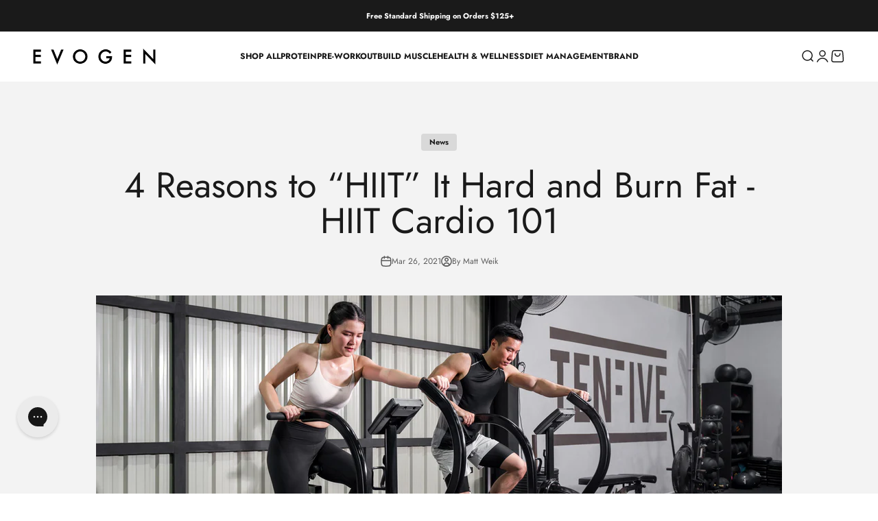

--- FILE ---
content_type: text/html; charset=utf-8
request_url: https://www.evogennutrition.com/blogs/news/hiit-cardio-101
body_size: 63744
content:















<!doctype html>

<html lang="en" dir="ltr">
  <head>
                


    <meta charset="utf-8">
    <meta name="viewport" content="width=device-width, initial-scale=1.0, height=device-height, minimum-scale=1.0, maximum-scale=1.0">
    <meta name="theme-color" content="#ffffff">

    <!-- EVOGEN: VERIFICATION -->
    <meta name="google-site-verification" content="4iMBJSXDZjG_4dIer2J3YYjpd7sC6gT2pzsEbfM7dOM" />
    <meta name="google-site-verification" content="zDOmEAekFMH-0DiT-S3oXnKvda6me6VITWvTdI3lFOg" />
    <meta name="google-site-verification" content="or-pOKgAkgZ43ulyifwUxvYL_RQz_3I6GtjDRwpgPkg" />
    <meta name="facebook-domain-verification" content="7x8j5boqnoxatgbxuz3znldvrrqqk2" />
    <!-- END EVOGEN: VERIFICATION -->

    

    <title>4 Reasons to “HIIT” It Hard and Burn Fat - HIIT Cardio 101</title><meta name="description" content="If you want to get lean and ripped, HIIT cardio can get the job done. Here are 4 reasons to consider adding HIIT cardio to your workouts!"><link rel="canonical" href="https://www.evogennutrition.com/blogs/news/hiit-cardio-101"><link rel="shortcut icon" href="//www.evogennutrition.com/cdn/shop/files/Evogen-Favicon.jpg?v=1644455936&width=96">
      <link rel="apple-touch-icon" href="//www.evogennutrition.com/cdn/shop/files/Evogen-Favicon.jpg?v=1644455936&width=180"><link rel="preconnect" href="https://cdn.shopify.com">
    <link rel="preconnect" href="https://fonts.shopifycdn.com" crossorigin>
    <link rel="dns-prefetch" href="https://productreviews.shopifycdn.com"><link rel="preload" href="//www.evogennutrition.com/cdn/fonts/jost/jost_n4.d47a1b6347ce4a4c9f437608011273009d91f2b7.woff2" as="font" type="font/woff2" crossorigin><link rel="preload" href="//www.evogennutrition.com/cdn/fonts/jost/jost_n4.d47a1b6347ce4a4c9f437608011273009d91f2b7.woff2" as="font" type="font/woff2" crossorigin><meta property="og:type" content="article">
  <meta property="og:title" content="4 Reasons to “HIIT” It Hard and Burn Fat - HIIT Cardio 101"><meta property="og:image" content="http://www.evogennutrition.com/cdn/shop/articles/4-Reasons-to-_HIIT_-It-Hard-and-Burn-Fat---HIIT-Cardio-101.jpg?v=1708049404&width=2048">
  <meta property="og:image:secure_url" content="https://www.evogennutrition.com/cdn/shop/articles/4-Reasons-to-_HIIT_-It-Hard-and-Burn-Fat---HIIT-Cardio-101.jpg?v=1708049404&width=2048">
  <meta property="og:image:width" content="1920">
  <meta property="og:image:height" content="1080"><meta property="og:description" content="If you want to get lean and ripped, HIIT cardio can get the job done. Here are 4 reasons to consider adding HIIT cardio to your workouts!"><meta property="og:url" content="https://www.evogennutrition.com/blogs/news/hiit-cardio-101">
<meta property="og:site_name" content="Evogen Nutrition"><meta name="twitter:card" content="summary"><meta name="twitter:title" content="4 Reasons to “HIIT” It Hard and Burn Fat - HIIT Cardio 101">
  <meta name="twitter:description" content="I’m going to say two words, and they’re probably going to cause many of you to “x” out of this article immediately. Those two words are cardio and intense. Still with me? Good. That means you want to get some value out of this article and help improve your health and physique. Those two words, when married, create something called HIIT cardio. HIIT stands for “high-intensity interval training.”"><meta name="twitter:image" content="https://www.evogennutrition.com/cdn/shop/articles/4-Reasons-to-_HIIT_-It-Hard-and-Burn-Fat---HIIT-Cardio-101.jpg?crop=center&height=1200&v=1708049404&width=1200">
  <meta name="twitter:image:alt" content="4 Reasons to “HIIT” It Hard and Burn Fat - HIIT Cardio 101"><script async crossorigin fetchpriority="high" src="/cdn/shopifycloud/importmap-polyfill/es-modules-shim.2.4.0.js"></script>
<script type="application/ld+json">{"@context":"http:\/\/schema.org\/","@id":"\/blogs\/news\/hiit-cardio-101#article","@type":"Article","mainEntityOfPage":{"@type":"WebPage","@id":"https:\/\/www.evogennutrition.com\/blogs\/news\/hiit-cardio-101"},"articleBody":"I’m going to say two words, and they’re probably going to cause many of you to “x” out of this article immediately. Those two words are cardio and intense. Still with me? Good. That means you want to get some value out of this article and help improve your health and physique. Those two words, when married, create something called HIIT cardio. HIIT stands for “high-intensity interval training.”\nThat entire string of words would scare some, but I promise you, after reading this article, it may change your mind. \nRelated Article: The Lowdown on HIIT Cardio\nHIIT cardio is nothing new. In fact, it’s used by many with fantastic results. The downside of HIIT cardio is precisely as the name implies – it’s an intense form of cardio. \nNow, here’s a slight disclaimer. If you are a beginner or not physically in the best shape, you may want to work your way into HIIT cardio and not lace up your shoes, thinking you can jump right into it. Due to the intensity, you’re going to want to build up your stamina and cardiovascular health.\nBefore engaging in HIIT cardio, it would also be recommended that you speak with your doctor prior, to ensure you are healthy enough to engage in such a program.\n \nWhat is HIIT Cardio?\nHIIT cardio is a type of training where you are to exert yourself 100% in short bursts, which are then followed with a recovery phase (usually about twice as long as the high-intensity phase). \nFor instance, a common implementation of HIIT cardio is an all-out sprint for 30 seconds, which is then followed immediately up with a 60-second walk as the recovery portion. This cycle then repeats itself for as long as you wish your cardio session to last. Most HIIT cardio sessions will last anywhere from 15-30 minutes, depending on your goals and how fit you are. \nThe reason so many gravitate toward HIIT cardio is due to the quick, yet intense, session that can have you in and out of the gym in no time (but can also be done outdoors). It’s not a long, drawn-out session like LISS cardio (low-intensity steady state cardio) is. This allows you to burn a greater number of calories in a shorter period of time, which helps those who have a very busy schedule and wouldn’t have enough time in the day for a 45-60 minute cardio session or even fitting in cardio after a resistance training workout. \nWith HIIT cardio, you hit it hard, and you’re done. There’s really nothing complicated or confusing about it. High intensity followed up with a recovery phase. Get in, get out.\n \n\n \n4 Reasons You Should Include HIIT Cardio in Your Workout Plan\nThere’s a laundry list of reasons you should include HIIT cardio in your workout plan, but below are four. If you’re healthy enough to engage in such a form of cardio as HIIT cardio, you may find it to be your preferred method from a time and results standpoint. Let’s dive into some of the benefits and reasons for implementing HIIT cardio.\n \n1.     Metabolic Rate Soars for Hours Following HIIT Cardio \nYou can think of HIIT cardio in a similar fashion to a campfire. Long after the gigantic flames die down, the embers remain hot, produce heat, and continue burning. Your body is very similar following a HIIT cardio session. \nWhile it’s not recommended to sandbag your session, research has found that in as little as two minutes of engaging in HIIT cardio, you can increase your metabolism over the next 24 hours. \nResearchers have also found that from a caloric burn standpoint, HIIT cardio can increase your metabolism for hours following your session and has a greater ability to burn fat when compared to resistance training and even jogging.\n \n2.     The Ability to Build Muscle Through Cardio \nYes, you read that right. The ability to build muscle through cardio. While increases in lean muscle mass will always tend to be greater through resistance training, HIIT cardio can help build muscle – especially in the lower body.\nHere’s an example to showcase this point. Look at a photo of an Olympic sprinter and Olympic marathon runner. Notice the differences in their lower body? The sprinter has large muscular legs compared to the marathon runner, right? That’s because sprinting involves the fast-twitch muscle fibers, which are used for quick and powerful movements, like what you would experience during a resistance training workout.\n \n3.     Burn a Ton of Calories in a Short Amount of Time\nWhat if you could burn 25-30% more calories than other forms of cardio and exercise? You’d have your hand raised, no? But wait… there’s more! On top of that, what if you could burn all of those extra calories through very short bouts of exercise? Well, that’s exactly what you can accomplish through the use of HIIT cardio. \nWhen comparing LISS versus HIIT cardio, there really is no comparison. While LISS can help burn fat and manage weight, HIIT cardio allows you to get the most benefits with the least amount of time needed.\nThere was an interesting study that looked at how the body reacts to HIIT cardio when no dietary changes are made. What they found was that by hitting three 20-minute HIIT cardio sessions per week, individuals were able to lose 4.4 pounds in 12 weeks.\n \n4.     Improve Heart Rate and Blood Pressure\n These are two markers that everyone needs to pay attention to when it comes to their health. While many look at HIIT cardio as a great way to drop body fat, there also comes some significant health benefits. \nResearch has shown that those who often have high blood pressure readings can significantly benefit from HIIT cardio. Individuals who utilized this form of exercise were shown to be able to reduce their heart rate and blood pressure in less than 12 weeks.\n \nMaximize Your Time and Fat Burning Results\nClearly, HIIT cardio can work wonders when it comes to improving fat loss and health with a very little time commitment needed. But what if you could take those amazing results and elevate them to the next level? Well, you can with Evogen Nutrition Carnigen.\nDepending on your preferences, you can leverage Evogen Nutrition Carnigen Plus Caffeine (which includes stimulants) or the original Evogen Nutrition Carnigen (which is stim-free) to enhance your fat-burning potential not only throughout the day but also during your training sessions.\nEvogen Nutrition Carnigen is an elite energy and recovery catalyst that has the ability to help convert fat into energy – allowing you to push harder during your resistance training and HIIT cardio sessions. This ultra-premium carnitine blend utilizes four powerful forms of carnitine to help maximize your results.\nIf you want to take your fat burning capacity to the next level, stack Carnigen with Evogen Nutrition Lipocide capsules. The original metabolic accelerator is back with a new formula to help you metabolize fat, control your appetite and stimulate your mind and body. \nReady to take your weight loss journey to the extreme? New Evogen Evoburn™ was designed by 24X Olympia winning coach Hany Rambod who understands what it takes to get his athletes shredded without losing muscle. EvoBurn goes beyond simply suppressing your appetite and boosting your metabolism; it offers a comprehensive weight loss solution that keeps you motivated and energized throughout the day.\nDon’t store fat, use it to your advantage, and fuel your workouts through the help of Evogen Nutrition's line of fat burning products.\n \n\n ","headline":"4 Reasons to “HIIT” It Hard and Burn Fat - HIIT Cardio 101","description":"I’m going to say two words, and they’re probably going to cause many of you to “x” out of this article immediately. Those two words are cardio and intense. Still with me? Good. That means you want to get some value out of this article and help improve your health and physique. Those two words, when married, create something called HIIT cardio. HIIT stands for “high-intensity interval training.”","image":"https:\/\/www.evogennutrition.com\/cdn\/shop\/articles\/4-Reasons-to-_HIIT_-It-Hard-and-Burn-Fat---HIIT-Cardio-101.jpg?v=1708049404\u0026width=1920","datePublished":"2021-03-22T18:45:45-07:00","dateModified":"2021-03-26T04:00:01-07:00","author":{"@type":"Person","name":"Matt Weik"},"publisher":{"@type":"Organization","name":"Evogen Nutrition"}}</script><script type="application/ld+json">
  {
    "@context": "https://schema.org",
    "@type": "BreadcrumbList",
    "itemListElement": [{
        "@type": "ListItem",
        "position": 1,
        "name": "Home",
        "item": "https://www.evogennutrition.com"
      },{
            "@type": "ListItem",
            "position": 2,
            "name": "News",
            "item": "https://www.evogennutrition.com/blogs/news"
          }, {
            "@type": "ListItem",
            "position": 3,
            "name": "News",
            "item": "https://www.evogennutrition.com/blogs/news/hiit-cardio-101"
          }]
  }
</script><style>/* Typography (heading) */
  @font-face {
  font-family: Jost;
  font-weight: 400;
  font-style: normal;
  font-display: fallback;
  src: url("//www.evogennutrition.com/cdn/fonts/jost/jost_n4.d47a1b6347ce4a4c9f437608011273009d91f2b7.woff2") format("woff2"),
       url("//www.evogennutrition.com/cdn/fonts/jost/jost_n4.791c46290e672b3f85c3d1c651ef2efa3819eadd.woff") format("woff");
}

@font-face {
  font-family: Jost;
  font-weight: 400;
  font-style: italic;
  font-display: fallback;
  src: url("//www.evogennutrition.com/cdn/fonts/jost/jost_i4.b690098389649750ada222b9763d55796c5283a5.woff2") format("woff2"),
       url("//www.evogennutrition.com/cdn/fonts/jost/jost_i4.fd766415a47e50b9e391ae7ec04e2ae25e7e28b0.woff") format("woff");
}

/* Typography (body) */
  @font-face {
  font-family: Jost;
  font-weight: 400;
  font-style: normal;
  font-display: fallback;
  src: url("//www.evogennutrition.com/cdn/fonts/jost/jost_n4.d47a1b6347ce4a4c9f437608011273009d91f2b7.woff2") format("woff2"),
       url("//www.evogennutrition.com/cdn/fonts/jost/jost_n4.791c46290e672b3f85c3d1c651ef2efa3819eadd.woff") format("woff");
}

@font-face {
  font-family: Jost;
  font-weight: 400;
  font-style: italic;
  font-display: fallback;
  src: url("//www.evogennutrition.com/cdn/fonts/jost/jost_i4.b690098389649750ada222b9763d55796c5283a5.woff2") format("woff2"),
       url("//www.evogennutrition.com/cdn/fonts/jost/jost_i4.fd766415a47e50b9e391ae7ec04e2ae25e7e28b0.woff") format("woff");
}

@font-face {
  font-family: Jost;
  font-weight: 700;
  font-style: normal;
  font-display: fallback;
  src: url("//www.evogennutrition.com/cdn/fonts/jost/jost_n7.921dc18c13fa0b0c94c5e2517ffe06139c3615a3.woff2") format("woff2"),
       url("//www.evogennutrition.com/cdn/fonts/jost/jost_n7.cbfc16c98c1e195f46c536e775e4e959c5f2f22b.woff") format("woff");
}

@font-face {
  font-family: Jost;
  font-weight: 700;
  font-style: italic;
  font-display: fallback;
  src: url("//www.evogennutrition.com/cdn/fonts/jost/jost_i7.d8201b854e41e19d7ed9b1a31fe4fe71deea6d3f.woff2") format("woff2"),
       url("//www.evogennutrition.com/cdn/fonts/jost/jost_i7.eae515c34e26b6c853efddc3fc0c552e0de63757.woff") format("woff");
}

:root {
    /**
     * ---------------------------------------------------------------------
     * SPACING VARIABLES
     *
     * We are using a spacing inspired from frameworks like Tailwind CSS.
     * ---------------------------------------------------------------------
     */
    --spacing-0-5: 0.125rem; /* 2px */
    --spacing-1: 0.25rem; /* 4px */
    --spacing-1-5: 0.375rem; /* 6px */
    --spacing-2: 0.5rem; /* 8px */
    --spacing-2-5: 0.625rem; /* 10px */
    --spacing-3: 0.75rem; /* 12px */
    --spacing-3-5: 0.875rem; /* 14px */
    --spacing-4: 1rem; /* 16px */
    --spacing-4-5: 1.125rem; /* 18px */
    --spacing-5: 1.25rem; /* 20px */
    --spacing-5-5: 1.375rem; /* 22px */
    --spacing-6: 1.5rem; /* 24px */
    --spacing-6-5: 1.625rem; /* 26px */
    --spacing-7: 1.75rem; /* 28px */
    --spacing-7-5: 1.875rem; /* 30px */
    --spacing-8: 2rem; /* 32px */
    --spacing-8-5: 2.125rem; /* 34px */
    --spacing-9: 2.25rem; /* 36px */
    --spacing-9-5: 2.375rem; /* 38px */
    --spacing-10: 2.5rem; /* 40px */
    --spacing-11: 2.75rem; /* 44px */
    --spacing-12: 3rem; /* 48px */
    --spacing-14: 3.5rem; /* 56px */
    --spacing-16: 4rem; /* 64px */
    --spacing-18: 4.5rem; /* 72px */
    --spacing-20: 5rem; /* 80px */
    --spacing-24: 6rem; /* 96px */
    --spacing-28: 7rem; /* 112px */
    --spacing-32: 8rem; /* 128px */
    --spacing-36: 9rem; /* 144px */
    --spacing-40: 10rem; /* 160px */
    --spacing-44: 11rem; /* 176px */
    --spacing-48: 12rem; /* 192px */
    --spacing-52: 13rem; /* 208px */
    --spacing-56: 14rem; /* 224px */
    --spacing-60: 15rem; /* 240px */
    --spacing-64: 16rem; /* 256px */
    --spacing-72: 18rem; /* 288px */
    --spacing-80: 20rem; /* 320px */
    --spacing-96: 24rem; /* 384px */

    /* Container */
    --container-max-width: 1600px;
    --container-narrow-max-width: 1350px;
    --container-gutter: var(--spacing-5);
    --section-outer-spacing-block: var(--spacing-8);
    --section-inner-max-spacing-block: var(--spacing-8);
    --section-inner-spacing-inline: var(--container-gutter);
    --section-stack-spacing-block: var(--spacing-8);

    /* Grid gutter */
    --grid-gutter: var(--spacing-5);

    /* Product list settings */
    --product-list-row-gap: var(--spacing-8);
    --product-list-column-gap: var(--grid-gutter);

    /* Form settings */
    --input-gap: var(--spacing-2);
    --input-height: 2.625rem;
    --input-padding-inline: var(--spacing-4);

    /* Other sizes */
    --sticky-area-height: calc(var(--sticky-announcement-bar-enabled, 0) * var(--announcement-bar-height, 0px) + var(--sticky-header-enabled, 0) * var(--header-height, 0px));

    /* RTL support */
    --transform-logical-flip: 1;
    --transform-origin-start: left;
    --transform-origin-end: right;

    /**
     * ---------------------------------------------------------------------
     * TYPOGRAPHY
     * ---------------------------------------------------------------------
     */

    /* Font properties */
    --heading-font-family: Jost, sans-serif;
    --heading-font-weight: 400;
    --heading-font-style: normal;
    --heading-text-transform: normal;
    --heading-letter-spacing: 0.0em;
    --text-font-family: Jost, sans-serif;
    --text-font-weight: 400;
    --text-font-style: normal;
    --text-letter-spacing: 0.0em;

    /* Font sizes */
    --text-h0: 2.5rem;
    --text-h1: 1.75rem;
    --text-h2: 1.5rem;
    --text-h3: 1.375rem;
    --text-h4: 1.125rem;
    --text-h5: 1.125rem;
    --text-h6: 1rem;
    --text-xs: 0.6875rem;
    --text-sm: 0.75rem;
    --text-base: 0.875rem;
    --text-lg: 1.125rem;

    /**
     * ---------------------------------------------------------------------
     * COLORS
     * ---------------------------------------------------------------------
     */

    /* Color settings */--accent: 26 26 26;
    --text-primary: 26 26 26;
    --background-primary: 255 255 255;
    --dialog-background: 255 255 255;
    --border-color: var(--text-color, var(--text-primary)) / 0.12;

    /* Button colors */
    --button-background-primary: 26 26 26;
    --button-text-primary: 255 255 255;
    --button-background-secondary: 26 26 26;
    --button-text-secondary: 255 255 255;

    /* Status colors */
    --success-background: 224 244 232;
    --success-text: 0 163 65;
    --warning-background: 255 246 233;
    --warning-text: 255 183 74;
    --error-background: 254 231 231;
    --error-text: 248 58 58;

    /* Product colors */
    --on-sale-text: 248 58 58;
    --on-sale-badge-background: 248 58 58;
    --on-sale-badge-text: 255 255 255;
    --sold-out-badge-background: 0 0 0;
    --sold-out-badge-text: 255 255 255;
    --primary-badge-background: 0 92 167;
    --primary-badge-text: 255 255 255;
    --star-color: 255 183 74;
    --product-card-background: 255 255 255;
    --product-card-text: 26 26 26;

    /* Header colors */
    --header-background: 255 255 255;
    --header-text: 26 26 26;

    /* Footer colors */
    --footer-background: 242 242 242;
    --footer-text: 26 26 26;

    /* Rounded variables (used for border radius) */
    --rounded-xs: 0.25rem;
    --rounded-sm: 0.1875rem;
    --rounded: 0.375rem;
    --rounded-lg: 0.75rem;
    --rounded-full: 9999px;

    --rounded-button: 0.25rem;
    --rounded-input: 0.25rem;

    /* Box shadow */
    --shadow-sm: 0 2px 8px rgb(var(--text-primary) / 0.1);
    --shadow: 0 5px 15px rgb(var(--text-primary) / 0.1);
    --shadow-md: 0 5px 30px rgb(var(--text-primary) / 0.1);
    --shadow-block: 0px 18px 50px rgb(var(--text-primary) / 0.1);

    /**
     * ---------------------------------------------------------------------
     * OTHER
     * ---------------------------------------------------------------------
     */

    --stagger-products-reveal-opacity: 0;
    --cursor-close-svg-url: url(//www.evogennutrition.com/cdn/shop/t/53/assets/cursor-close.svg?v=147174565022153725511758120876);
    --cursor-zoom-in-svg-url: url(//www.evogennutrition.com/cdn/shop/t/53/assets/cursor-zoom-in.svg?v=154953035094101115921758120876);
    --cursor-zoom-out-svg-url: url(//www.evogennutrition.com/cdn/shop/t/53/assets/cursor-zoom-out.svg?v=16155520337305705181758120876);
    --checkmark-svg-url: url(//www.evogennutrition.com/cdn/shop/t/53/assets/checkmark.svg?v=77552481021870063511758120876);
  }

  [dir="rtl"]:root {
    /* RTL support */
    --transform-logical-flip: -1;
    --transform-origin-start: right;
    --transform-origin-end: left;
  }

  @media screen and (min-width: 700px) {
    :root {
      /* Typography (font size) */
      --text-h0: 3.25rem;
      --text-h1: 2.25rem;
      --text-h2: 1.75rem;
      --text-h3: 1.625rem;
      --text-h4: 1.25rem;
      --text-h5: 1.25rem;
      --text-h6: 1.125rem;

      --text-xs: 0.6875rem;
      --text-sm: 0.75rem;
      --text-base: 0.875rem;
      --text-lg: 1.125rem;

      /* Spacing */
      --container-gutter: 2rem;
      --section-outer-spacing-block: var(--spacing-12);
      --section-inner-max-spacing-block: var(--spacing-10);
      --section-inner-spacing-inline: var(--spacing-10);
      --section-stack-spacing-block: var(--spacing-10);

      /* Grid gutter */
      --grid-gutter: var(--spacing-6);

      /* Product list settings */
      --product-list-row-gap: var(--spacing-12);

      /* Form settings */
      --input-gap: 1rem;
      --input-height: 3.125rem;
      --input-padding-inline: var(--spacing-5);
    }
  }

  @media screen and (min-width: 1000px) {
    :root {
      /* Spacing settings */
      --container-gutter: var(--spacing-12);
      --section-outer-spacing-block: var(--spacing-14);
      --section-inner-max-spacing-block: var(--spacing-12);
      --section-inner-spacing-inline: var(--spacing-12);
      --section-stack-spacing-block: var(--spacing-10);
    }
  }

  @media screen and (min-width: 1150px) {
    :root {
      /* Spacing settings */
      --container-gutter: var(--spacing-12);
      --section-outer-spacing-block: var(--spacing-14);
      --section-inner-max-spacing-block: var(--spacing-12);
      --section-inner-spacing-inline: var(--spacing-12);
      --section-stack-spacing-block: var(--spacing-12);
    }
  }

  @media screen and (min-width: 1400px) {
    :root {
      /* Typography (font size) */
      --text-h0: 4rem;
      --text-h1: 3rem;
      --text-h2: 2.5rem;
      --text-h3: 1.75rem;
      --text-h4: 1.5rem;
      --text-h5: 1.25rem;
      --text-h6: 1.25rem;

      --section-outer-spacing-block: var(--spacing-16);
      --section-inner-max-spacing-block: var(--spacing-14);
      --section-inner-spacing-inline: var(--spacing-14);
    }
  }

  @media screen and (min-width: 1600px) {
    :root {
      --section-outer-spacing-block: var(--spacing-16);
      --section-inner-max-spacing-block: var(--spacing-16);
      --section-inner-spacing-inline: var(--spacing-16);
    }
  }

  /**
   * ---------------------------------------------------------------------
   * LIQUID DEPENDANT CSS
   *
   * Our main CSS is Liquid free, but some very specific features depend on
   * theme settings, so we have them here
   * ---------------------------------------------------------------------
   */@media screen and (pointer: fine) {
        .button:not([disabled]):hover, .btn:not([disabled]):hover, .shopify-payment-button__button--unbranded:not([disabled]):hover {
          --button-background-opacity: 0.85;
        }

        .button--subdued:not([disabled]):hover {
          --button-background: var(--text-color) / .05 !important;
        }
      }/* Evogen Overrides */
  
  .color-swatch--sm {
    --swatch-size: var(--spacing-5-5) !important;
  }
</style><script>
  // This allows to expose several variables to the global scope, to be used in scripts
  window.themeVariables = {
    settings: {
      showPageTransition: null,
      staggerProductsApparition: true,
      reduceDrawerAnimation: false,
      reduceMenuAnimation: false,
      headingApparition: "split_fade",
      pageType: "article",
      moneyFormat: "${{amount}}",
      moneyWithCurrencyFormat: "${{amount}} USD",
      currencyCodeEnabled: false,
      cartType: "drawer",
      showDiscount: true,
      discountMode: "saving",
      pageBackground: "#ffffff",
      textColor: "#1a1a1a"
    },

    strings: {
      accessibilityClose: "Close",
      accessibilityNext: "Next",
      accessibilityPrevious: "Previous",
      closeGallery: "Close gallery",
      zoomGallery: "Zoom",
      errorGallery: "Image cannot be loaded",
      searchNoResults: "No results could be found.",
      addOrderNote: "Add order note",
      editOrderNote: "Edit order note",
      shippingEstimatorNoResults: "Sorry, we do not ship to your address.",
      shippingEstimatorOneResult: "There is one shipping rate for your address:",
      shippingEstimatorMultipleResults: "There are several shipping rates for your address:",
      shippingEstimatorError: "One or more error occurred while retrieving shipping rates:"
    },

    breakpoints: {
      'sm': 'screen and (min-width: 700px)',
      'md': 'screen and (min-width: 1000px)',
      'lg': 'screen and (min-width: 1150px)',
      'xl': 'screen and (min-width: 1400px)',

      'sm-max': 'screen and (max-width: 699px)',
      'md-max': 'screen and (max-width: 999px)',
      'lg-max': 'screen and (max-width: 1149px)',
      'xl-max': 'screen and (max-width: 1399px)'
    }
  };

  // For detecting native share
  document.documentElement.classList.add(`native-share--${navigator.share ? 'enabled' : 'disabled'}`);</script><script>
      if (!(HTMLScriptElement.supports && HTMLScriptElement.supports('importmap'))) {
        const importMapPolyfill = document.createElement('script');
        importMapPolyfill.async = true;
        importMapPolyfill.src = "//www.evogennutrition.com/cdn/shop/t/53/assets/es-module-shims.min.js?v=98603786603752121101758120876";

        document.head.appendChild(importMapPolyfill);
      }
    </script>

    <script type="importmap">{
        "imports": {
          "vendor": "//www.evogennutrition.com/cdn/shop/t/53/assets/vendor.min.js?v=37127808935879722241758120876",
          "theme": "//www.evogennutrition.com/cdn/shop/t/53/assets/theme.js?v=3057789989189790631759167643",
          "photoswipe": "//www.evogennutrition.com/cdn/shop/t/53/assets/photoswipe.min.js?v=13374349288281597431758120876"
        }
      }
    </script>

    <script type="module" src="//www.evogennutrition.com/cdn/shop/t/53/assets/vendor.min.js?v=37127808935879722241758120876"></script>
    <script type="module" src="//www.evogennutrition.com/cdn/shop/t/53/assets/theme.js?v=3057789989189790631759167643"></script>
    <script type="module" src="//www.evogennutrition.com/cdn/shop/t/53/assets/custom.js?v=48173682330707552821767210438"></script>
    <script type="module" src="https://cdn.jsdelivr.net/gh/lit/dist@3/all/lit-all.min.js"></script>
    <script type='module' src='//www.evogennutrition.com/cdn/shop/t/53/assets/skio-plan-picker-component.js?v=44907779632509424691758120876'></script>

    <!-- EVOGEN: Hotjar -->
    <script>
        (function(h,o,t,j,a,r){
            h.hj=h.hj||function(){(h.hj.q=h.hj.q||[]).push(arguments)};
            h._hjSettings={hjid:3458712,hjsv:6};
            a=o.getElementsByTagName('head')[0];
            r=o.createElement('script');r.async=1;
            r.src=t+h._hjSettings.hjid+j+h._hjSettings.hjsv;
            a.appendChild(r);
        })(window,document,'https://static.hotjar.com/c/hotjar-','.js?sv=');
    </script>
    <!-- END EVOGEN: Hotjar -->

    <!-- EVOGEN: YOTPO -->
    <script type="text/javascript">(function e(){var e=document.createElement("script");e.type="text/javascript",e.async=true,e.src="//staticw2.yotpo.com/T05EjcpLNjq2ANUf6Zmg3FbgUFZjTcMwgQH6EWfp/widget.js";var t=document.getElementsByTagName("script")[0];t.parentNode.insertBefore(e,t)})();</script>
    <!-- END EVOGEN: YOTPO -->
  <script>window.performance && window.performance.mark && window.performance.mark('shopify.content_for_header.start');</script><meta name="facebook-domain-verification" content="7x8j5boqnoxatgbxuz3znldvrrqqk2">
<meta name="facebook-domain-verification" content="7x8j5boqnoxatgbxuz3znldvrrqqk2">
<meta name="google-site-verification" content="f4-2JYhVLJJEfc3kF21EmKsVzm6vE04elTfxu-qrxzs">
<meta name="google-site-verification" content="exxEpu3ABEP0uHhg_aMTwsvSujcx4WOpZfdaLZfBF_I">
<meta id="shopify-digital-wallet" name="shopify-digital-wallet" content="/3257368611/digital_wallets/dialog">
<meta name="shopify-checkout-api-token" content="767184d284a1a21d9d5b7fd2827b3624">
<meta id="in-context-paypal-metadata" data-shop-id="3257368611" data-venmo-supported="true" data-environment="production" data-locale="en_US" data-paypal-v4="true" data-currency="USD">
<link rel="alternate" type="application/atom+xml" title="Feed" href="/blogs/news.atom" />
<script async="async" src="/checkouts/internal/preloads.js?locale=en-US"></script>
<script id="shopify-features" type="application/json">{"accessToken":"767184d284a1a21d9d5b7fd2827b3624","betas":["rich-media-storefront-analytics"],"domain":"www.evogennutrition.com","predictiveSearch":true,"shopId":3257368611,"locale":"en"}</script>
<script>var Shopify = Shopify || {};
Shopify.shop = "evogen-nutrition.myshopify.com";
Shopify.locale = "en";
Shopify.currency = {"active":"USD","rate":"1.0"};
Shopify.country = "US";
Shopify.theme = {"name":"Impact - Navigation Update 9\/17\/25","id":143893954604,"schema_name":"Impact","schema_version":"6.5.0","theme_store_id":1190,"role":"main"};
Shopify.theme.handle = "null";
Shopify.theme.style = {"id":null,"handle":null};
Shopify.cdnHost = "www.evogennutrition.com/cdn";
Shopify.routes = Shopify.routes || {};
Shopify.routes.root = "/";</script>
<script type="module">!function(o){(o.Shopify=o.Shopify||{}).modules=!0}(window);</script>
<script>!function(o){function n(){var o=[];function n(){o.push(Array.prototype.slice.apply(arguments))}return n.q=o,n}var t=o.Shopify=o.Shopify||{};t.loadFeatures=n(),t.autoloadFeatures=n()}(window);</script>
<script id="shop-js-analytics" type="application/json">{"pageType":"article"}</script>
<script defer="defer" async type="module" src="//www.evogennutrition.com/cdn/shopifycloud/shop-js/modules/v2/client.init-shop-cart-sync_C5BV16lS.en.esm.js"></script>
<script defer="defer" async type="module" src="//www.evogennutrition.com/cdn/shopifycloud/shop-js/modules/v2/chunk.common_CygWptCX.esm.js"></script>
<script type="module">
  await import("//www.evogennutrition.com/cdn/shopifycloud/shop-js/modules/v2/client.init-shop-cart-sync_C5BV16lS.en.esm.js");
await import("//www.evogennutrition.com/cdn/shopifycloud/shop-js/modules/v2/chunk.common_CygWptCX.esm.js");

  window.Shopify.SignInWithShop?.initShopCartSync?.({"fedCMEnabled":true,"windoidEnabled":true});

</script>
<script>(function() {
  var isLoaded = false;
  function asyncLoad() {
    if (isLoaded) return;
    isLoaded = true;
    var urls = ["https:\/\/js.smile.io\/v1\/smile-shopify.js?shop=evogen-nutrition.myshopify.com","\/\/www.powr.io\/powr.js?powr-token=evogen-nutrition.myshopify.com\u0026external-type=shopify\u0026shop=evogen-nutrition.myshopify.com","https:\/\/cdn.verifypass.com\/seller\/launcher.js?shop=evogen-nutrition.myshopify.com","https:\/\/gtmniddocks.herokuapp.com\/gtmniddocks.js?shop=evogen-nutrition.myshopify.com","https:\/\/api.omegatheme.com\/our-team\/ourteam.js?shop=evogen-nutrition.myshopify.com","https:\/\/d5zu2f4xvqanl.cloudfront.net\/42\/fe\/loader_2.js?shop=evogen-nutrition.myshopify.com","https:\/\/gtmfsstatic.getgoogletagmanager.com\/js\/gtmfsv2.js?shop=evogen-nutrition.myshopify.com","https:\/\/config.gorgias.chat\/bundle-loader\/01GYCBTNN57BYW7JM6HJ0VAHRH?source=shopify1click\u0026shop=evogen-nutrition.myshopify.com","https:\/\/d18eg7dreypte5.cloudfront.net\/browse-abandonment\/smsbump_timer.js?shop=evogen-nutrition.myshopify.com","\/\/cdn.shopify.com\/proxy\/f03b31b1ea2d30f152f6a0692e7752ef3859c8b755940c6f57a475fe71a1d888\/storage.googleapis.com\/adnabu-shopify\/online-store\/3ba98a3ec27d4aac82dd68341715145303.min.js?shop=evogen-nutrition.myshopify.com\u0026sp-cache-control=cHVibGljLCBtYXgtYWdlPTkwMA","https:\/\/cdn.shopify.com\/s\/files\/1\/0032\/5736\/8611\/t\/28\/assets\/debug1176898256.js?shop=evogen-nutrition.myshopify.com","https:\/\/cdn.shopify.com\/s\/files\/1\/0032\/5736\/8611\/t\/28\/assets\/important1055954051.js?shop=evogen-nutrition.myshopify.com","\/\/searchanise-ef84.kxcdn.com\/widgets\/shopify\/init.js?a=8U6O9f0d8B\u0026shop=evogen-nutrition.myshopify.com","https:\/\/cdnbevi.spicegems.com\/js\/serve\/evogen-nutrition.myshopify.com\/v1\/index_82a7834e04578b608149188d54a2067649cb1c37.js?v=live312\u0026shop=evogen-nutrition.myshopify.com","https:\/\/na.shgcdn3.com\/pixel-collector.js?shop=evogen-nutrition.myshopify.com","https:\/\/cdn.9gtb.com\/loader.js?g_cvt_id=a87c9381-f262-43d3-9908-b9972d9826fa\u0026shop=evogen-nutrition.myshopify.com"];
    for (var i = 0; i < urls.length; i++) {
      var s = document.createElement('script');
      s.type = 'text/javascript';
      s.async = true;
      s.src = urls[i];
      var x = document.getElementsByTagName('script')[0];
      x.parentNode.insertBefore(s, x);
    }
  };
  if(window.attachEvent) {
    window.attachEvent('onload', asyncLoad);
  } else {
    window.addEventListener('load', asyncLoad, false);
  }
})();</script>
<script id="__st">var __st={"a":3257368611,"offset":-28800,"reqid":"4ef96bf8-c453-4964-819a-616de26b3b1f-1768688874","pageurl":"www.evogennutrition.com\/blogs\/news\/hiit-cardio-101","s":"articles-555463245868","u":"b481036728af","p":"article","rtyp":"article","rid":555463245868};</script>
<script>window.ShopifyPaypalV4VisibilityTracking = true;</script>
<script id="captcha-bootstrap">!function(){'use strict';const t='contact',e='account',n='new_comment',o=[[t,t],['blogs',n],['comments',n],[t,'customer']],c=[[e,'customer_login'],[e,'guest_login'],[e,'recover_customer_password'],[e,'create_customer']],r=t=>t.map((([t,e])=>`form[action*='/${t}']:not([data-nocaptcha='true']) input[name='form_type'][value='${e}']`)).join(','),a=t=>()=>t?[...document.querySelectorAll(t)].map((t=>t.form)):[];function s(){const t=[...o],e=r(t);return a(e)}const i='password',u='form_key',d=['recaptcha-v3-token','g-recaptcha-response','h-captcha-response',i],f=()=>{try{return window.sessionStorage}catch{return}},m='__shopify_v',_=t=>t.elements[u];function p(t,e,n=!1){try{const o=window.sessionStorage,c=JSON.parse(o.getItem(e)),{data:r}=function(t){const{data:e,action:n}=t;return t[m]||n?{data:e,action:n}:{data:t,action:n}}(c);for(const[e,n]of Object.entries(r))t.elements[e]&&(t.elements[e].value=n);n&&o.removeItem(e)}catch(o){console.error('form repopulation failed',{error:o})}}const l='form_type',E='cptcha';function T(t){t.dataset[E]=!0}const w=window,h=w.document,L='Shopify',v='ce_forms',y='captcha';let A=!1;((t,e)=>{const n=(g='f06e6c50-85a8-45c8-87d0-21a2b65856fe',I='https://cdn.shopify.com/shopifycloud/storefront-forms-hcaptcha/ce_storefront_forms_captcha_hcaptcha.v1.5.2.iife.js',D={infoText:'Protected by hCaptcha',privacyText:'Privacy',termsText:'Terms'},(t,e,n)=>{const o=w[L][v],c=o.bindForm;if(c)return c(t,g,e,D).then(n);var r;o.q.push([[t,g,e,D],n]),r=I,A||(h.body.append(Object.assign(h.createElement('script'),{id:'captcha-provider',async:!0,src:r})),A=!0)});var g,I,D;w[L]=w[L]||{},w[L][v]=w[L][v]||{},w[L][v].q=[],w[L][y]=w[L][y]||{},w[L][y].protect=function(t,e){n(t,void 0,e),T(t)},Object.freeze(w[L][y]),function(t,e,n,w,h,L){const[v,y,A,g]=function(t,e,n){const i=e?o:[],u=t?c:[],d=[...i,...u],f=r(d),m=r(i),_=r(d.filter((([t,e])=>n.includes(e))));return[a(f),a(m),a(_),s()]}(w,h,L),I=t=>{const e=t.target;return e instanceof HTMLFormElement?e:e&&e.form},D=t=>v().includes(t);t.addEventListener('submit',(t=>{const e=I(t);if(!e)return;const n=D(e)&&!e.dataset.hcaptchaBound&&!e.dataset.recaptchaBound,o=_(e),c=g().includes(e)&&(!o||!o.value);(n||c)&&t.preventDefault(),c&&!n&&(function(t){try{if(!f())return;!function(t){const e=f();if(!e)return;const n=_(t);if(!n)return;const o=n.value;o&&e.removeItem(o)}(t);const e=Array.from(Array(32),(()=>Math.random().toString(36)[2])).join('');!function(t,e){_(t)||t.append(Object.assign(document.createElement('input'),{type:'hidden',name:u})),t.elements[u].value=e}(t,e),function(t,e){const n=f();if(!n)return;const o=[...t.querySelectorAll(`input[type='${i}']`)].map((({name:t})=>t)),c=[...d,...o],r={};for(const[a,s]of new FormData(t).entries())c.includes(a)||(r[a]=s);n.setItem(e,JSON.stringify({[m]:1,action:t.action,data:r}))}(t,e)}catch(e){console.error('failed to persist form',e)}}(e),e.submit())}));const S=(t,e)=>{t&&!t.dataset[E]&&(n(t,e.some((e=>e===t))),T(t))};for(const o of['focusin','change'])t.addEventListener(o,(t=>{const e=I(t);D(e)&&S(e,y())}));const B=e.get('form_key'),M=e.get(l),P=B&&M;t.addEventListener('DOMContentLoaded',(()=>{const t=y();if(P)for(const e of t)e.elements[l].value===M&&p(e,B);[...new Set([...A(),...v().filter((t=>'true'===t.dataset.shopifyCaptcha))])].forEach((e=>S(e,t)))}))}(h,new URLSearchParams(w.location.search),n,t,e,['guest_login'])})(!1,!0)}();</script>
<script integrity="sha256-4kQ18oKyAcykRKYeNunJcIwy7WH5gtpwJnB7kiuLZ1E=" data-source-attribution="shopify.loadfeatures" defer="defer" src="//www.evogennutrition.com/cdn/shopifycloud/storefront/assets/storefront/load_feature-a0a9edcb.js" crossorigin="anonymous"></script>
<script data-source-attribution="shopify.dynamic_checkout.dynamic.init">var Shopify=Shopify||{};Shopify.PaymentButton=Shopify.PaymentButton||{isStorefrontPortableWallets:!0,init:function(){window.Shopify.PaymentButton.init=function(){};var t=document.createElement("script");t.src="https://www.evogennutrition.com/cdn/shopifycloud/portable-wallets/latest/portable-wallets.en.js",t.type="module",document.head.appendChild(t)}};
</script>
<script data-source-attribution="shopify.dynamic_checkout.buyer_consent">
  function portableWalletsHideBuyerConsent(e){var t=document.getElementById("shopify-buyer-consent"),n=document.getElementById("shopify-subscription-policy-button");t&&n&&(t.classList.add("hidden"),t.setAttribute("aria-hidden","true"),n.removeEventListener("click",e))}function portableWalletsShowBuyerConsent(e){var t=document.getElementById("shopify-buyer-consent"),n=document.getElementById("shopify-subscription-policy-button");t&&n&&(t.classList.remove("hidden"),t.removeAttribute("aria-hidden"),n.addEventListener("click",e))}window.Shopify?.PaymentButton&&(window.Shopify.PaymentButton.hideBuyerConsent=portableWalletsHideBuyerConsent,window.Shopify.PaymentButton.showBuyerConsent=portableWalletsShowBuyerConsent);
</script>
<script data-source-attribution="shopify.dynamic_checkout.cart.bootstrap">document.addEventListener("DOMContentLoaded",(function(){function t(){return document.querySelector("shopify-accelerated-checkout-cart, shopify-accelerated-checkout")}if(t())Shopify.PaymentButton.init();else{new MutationObserver((function(e,n){t()&&(Shopify.PaymentButton.init(),n.disconnect())})).observe(document.body,{childList:!0,subtree:!0})}}));
</script>
<link id="shopify-accelerated-checkout-styles" rel="stylesheet" media="screen" href="https://www.evogennutrition.com/cdn/shopifycloud/portable-wallets/latest/accelerated-checkout-backwards-compat.css" crossorigin="anonymous">
<style id="shopify-accelerated-checkout-cart">
        #shopify-buyer-consent {
  margin-top: 1em;
  display: inline-block;
  width: 100%;
}

#shopify-buyer-consent.hidden {
  display: none;
}

#shopify-subscription-policy-button {
  background: none;
  border: none;
  padding: 0;
  text-decoration: underline;
  font-size: inherit;
  cursor: pointer;
}

#shopify-subscription-policy-button::before {
  box-shadow: none;
}

      </style>

<script>window.performance && window.performance.mark && window.performance.mark('shopify.content_for_header.end');</script>
  





  <script type="text/javascript">
    
      window.__shgMoneyFormat = window.__shgMoneyFormat || {"USD":{"currency":"USD","currency_symbol":"$","currency_symbol_location":"left","decimal_places":2,"decimal_separator":".","thousands_separator":","}};
    
    window.__shgCurrentCurrencyCode = window.__shgCurrentCurrencyCode || {
      currency: "USD",
      currency_symbol: "$",
      decimal_separator: ".",
      thousands_separator: ",",
      decimal_places: 2,
      currency_symbol_location: "left"
    };
  </script>



<link href="//www.evogennutrition.com/cdn/shop/t/53/assets/theme.css?v=110512027186893488421758120876" rel="stylesheet" type="text/css" media="all" /><link href="//www.evogennutrition.com/cdn/shop/t/53/assets/custom.scss.css?v=141975573248362875061764707587" rel="stylesheet" type="text/css" media="all" />

<script type="text/javascript">
  
    window.SHG_CUSTOMER = null;
  
</script>







<!-- BEGIN app block: shopify://apps/consentmo-gdpr/blocks/gdpr_cookie_consent/4fbe573f-a377-4fea-9801-3ee0858cae41 -->


<!-- END app block --><!-- BEGIN app block: shopify://apps/searchanise-search-filter/blocks/app-embed/d8f24ada-02b1-458a-bbeb-5bf16d5c921e -->
<!-- END app block --><!-- BEGIN app block: shopify://apps/analyzify-ga4-ads-tracking/blocks/app-embed/69637cfd-dd6f-4511-aa97-7037cfb5515c -->

<!-- BEGIN app snippet: analyzify-settings-v3 --><script type="text/javascript">
  console.log("analyzify-settings is running ")

  const customerData = 
  
  { 
    type: 'visitor' 
  }
  ;

    window.dataLayer = window.dataLayer || [];
    window.analyzify = window.analyzify || [];

    let conversion_id = '';
    const conversionIdMetaField = "";
    
    if (typeof conversionIdMetaField === 'string' && conversionIdMetaField !== '' && conversionIdMetaField !== 'null') {
      const aw = conversionIdMetaField.slice(0, 3);
    
      if (aw === 'AW-' || aw === 'aw-') {
        conversion_id = conversionIdMetaField;
      } else {
        conversion_id = `AW-${conversionIdMetaField}`;
      }
    }
    window.analyzify = {
      properties:{
        GTM:{
          status: ("true" == "true"),
          id: "GTM-57HLBJ9",
        },
        GADS: {
          id: conversion_id,
          feed_region: "",
          product_id_format: "product_sku_",
          tracking: ("active" == "active" && conversion_id != ""),
          remarketing: ("not_active" == "active"),
          conversions: {
            view_item:{
              status: "",
              value: "",
            },
            add_to_cart:{
              status: "",
              value: "",
            },
            view_cart:{
              status: "",
              value: "",
            },
            begin_checkout:{
              status: "",
              value: "",
            },
          }
        },
        GA4:{
          tracking: ("active" == "active" && "" != "null" && "" != ""),
          id: ""
        },
        X:{
          tracking: ("not_active" == 'active' && "" != 'null' && "" != ""),
          id:"",
          events:{
            page_view: "",
            add_to_cart: "",
            begin_checkout: "",
            search: ""
          }
        },
        BING:{
          tracking: ("not_active" == 'active' && "" != 'null' && "" != ""),
          id: ""
        },
        FACEBOOK:{
          tracking: ("not_active" == 'active' && "" != 'null' && "" != ""),
          id: ""
        },
        PINTEREST:{
          tracking: ("not_active" == 'active' && "" != 'null' && "" != ""),
          id: ""
        },
        CRITEO:{
          tracking: ("not_active" == 'active' && "" != 'null' && "" != ""),
          id: ""
        },
        CLARITY:{
          tracking: ("not_active" == 'active' && "" != 'null' && "" != ""),
          id: ""
        },
        HOTJAR:{
          tracking: ("not_active" == 'active' && "" != 'null' && "" != ""),
          id: ""
        },
        KLAVIYO:{
          tracking: ("not_active" == 'active' && "" != 'null' && "" != ""),
          id: ""
        },
      },
      send_unhashed_email: ("false" === "true"), // Set this to true if you would like to collect unhashed email address of logged in users.
      g_feed_region: "", // Change this if your Google Ads feed is in another region
      logging: ("false" === "true"), // Enable this to see Analyzify logs in console
      integration_method: "",
    };

     window.analyzify.custom_classes = "";
     window.analyzify.gdpr_compliance = false;
     window.analyzify.cookiebot_status = "";
     window.analyzify.cookiebot_id = "";
     window.analyzify.blockingmode = false;
     window.analyzify.shopify_customer = customerData

    window.analyzify.shopify_template = 'article';
    window.analyzify.debug = "false";
    window.analyzify.op_cart_data_collection = false;
  window.analyzify.detectedCart = {"note":null,"attributes":{},"original_total_price":0,"total_price":0,"total_discount":0,"total_weight":0.0,"item_count":0,"items":[],"requires_shipping":false,"currency":"USD","items_subtotal_price":0,"cart_level_discount_applications":[],"checkout_charge_amount":0};
  window.analyzify.content_type =  "Article";

  
  
  window.analyzify.pageFly = false;
  window.analyzify.rebuy_atc_rfc = false;
  window.analyzify.privacy_api = false;

  window.analyzify.custom_scripts_collection = "";
  window.analyzify.custom_scripts_product = "";
  window.analyzify.custom_scripts_cart = "";
  window.analyzify.gtm_src = "";
  window.analyzify.gcm_default =  false;
  window.analyzify.consent_state = false;
  window.analyzify.shogun_active = false;
</script><!-- END app snippet -->


<script src="https://cdn.shopify.com/extensions/019bb6df-eca2-7fdb-9f85-faff5aa4ea2a/analyzify-ga4-ads-tracking-265/assets/an_analyzify-v3.js" data-cookieconsent="ignore"></script>
<script src="https://cdn.shopify.com/extensions/019bb6df-eca2-7fdb-9f85-faff5aa4ea2a/analyzify-ga4-ads-tracking-265/assets/analyzify-functions-v3.js" data-cookieconsent="ignore"></script>

<script src="https://cdn.shopify.com/extensions/019bb6df-eca2-7fdb-9f85-faff5aa4ea2a/analyzify-ga4-ads-tracking-265/assets/cookiebot-api-v3.js" data-cookieconsent="ignore"></script>

<script src="https://cdn.shopify.com/extensions/019bb6df-eca2-7fdb-9f85-faff5aa4ea2a/analyzify-ga4-ads-tracking-265/assets/adv-gtm-head-v3.js" data-cookieconsent="ignore"></script>
<script src="https://cdn.shopify.com/extensions/019bb6df-eca2-7fdb-9f85-faff5aa4ea2a/analyzify-ga4-ads-tracking-265/assets/adv-gtm-body-v3.js" data-cookieconsent="ignore"></script>



<script>
console.log("Analyzify is run on the dev mode")
</script>


<script>
    console.log('Analyzify: Please select a method to integrate Analyzify');
</script>

<script>
</script>

<!-- END app block --><!-- BEGIN app block: shopify://apps/seo-manager-venntov/blocks/seomanager/c54c366f-d4bb-4d52-8d2f-dd61ce8e7e12 --><!-- BEGIN app snippet: SEOManager4 -->
<meta name='seomanager' content='4.0.5' /> 


<script>
	function sm_htmldecode(str) {
		var txt = document.createElement('textarea');
		txt.innerHTML = str;
		return txt.value;
	}

	var venntov_title = sm_htmldecode("4 Reasons to “HIIT” It Hard and Burn Fat - HIIT Cardio 101");
	var venntov_description = sm_htmldecode("If you want to get lean and ripped, HIIT cardio can get the job done. Here are 4 reasons to consider adding HIIT cardio to your workouts!");
	
	if (venntov_title != '') {
		document.title = venntov_title;	
	}
	else {
		document.title = "4 Reasons to “HIIT” It Hard and Burn Fat - HIIT Cardio 101";	
	}

	if (document.querySelector('meta[name="description"]') == null) {
		var venntov_desc = document.createElement('meta');
		venntov_desc.name = "description";
		venntov_desc.content = venntov_description;
		var venntov_head = document.head;
		venntov_head.appendChild(venntov_desc);
	} else {
		document.querySelector('meta[name="description"]').setAttribute("content", venntov_description);
	}
</script>

<script>
	var venntov_robotVals = "index, follow, max-image-preview:large, max-snippet:-1, max-video-preview:-1";
	if (venntov_robotVals !== "") {
		document.querySelectorAll("[name='robots']").forEach(e => e.remove());
		var venntov_robotMeta = document.createElement('meta');
		venntov_robotMeta.name = "robots";
		venntov_robotMeta.content = venntov_robotVals;
		var venntov_head = document.head;
		venntov_head.appendChild(venntov_robotMeta);
	}
</script>

<script>
	var venntov_googleVals = "nositelinkssearchbox";
	if (venntov_googleVals !== "") {
		document.querySelectorAll("[name='google']").forEach(e => e.remove());
		var venntov_googleMeta = document.createElement('meta');
		venntov_googleMeta.name = "google";
		venntov_googleMeta.content = venntov_googleVals;
		var venntov_head = document.head;
		venntov_head.appendChild(venntov_googleMeta);
	}
	</script>
	<!-- JSON-LD support -->
			<script type="application/ld+json">
			{
				"@context": "https://schema.org",
				"@type": "Article",
				"url": "https://www.evogennutrition.com/blogs/news/hiit-cardio-101",
				"mainEntityOfPage": "https:\/\/www.evogennutrition.com\/blogs\/news\/hiit-cardio-101",
				"name": "4 Reasons to “HIIT” It Hard and Burn Fat - HIIT Cardio 101",
				"headline": "4 Reasons to “HIIT” It Hard and Burn Fat - HIIT Cardio 101",
				"author": {
					"@type": "Person",
					"name": "Matt Weik"
				},
				"publisher": {
					"@type": "Organization",
					"name": "Evogen Nutrition"
,"logo": {
							"@type": "ImageObject",
							"url": "https://customers.seomanager.com/knowledgegraph/logo/evogen-nutrition_myshopify_com_logo.jpg?cache=9409"
						}},
				"image": {
					"@type": "ImageObject","url": "https://www.evogennutrition.com/cdn/shop/articles/4-Reasons-to-_HIIT_-It-Hard-and-Burn-Fat---HIIT-Cardio-101.jpg?v=1708049404&width=1024","height": "1024",
					"width": "1024"
				},
				"datePublished": "2021-03-22 18:45:45 -0700",
				"dateModified": "2021-03-26 04:00:01 -0700",
				"description": "I’m going to say two words, and they’re probably going to cause many of you to “x” out of this article immediately. Those two words are cardio and intense. Still with me? Good. That means you want to get some value out of this article and help improve your health and physique. Those two words, when married, create something called HIIT cardio. HIIT stands for “high-intensity interval training.”",
				"articleBody": "I’m going to say two words, and they’re probably going to cause many of you to “x” out of this article immediately. Those two words are cardio and intense. Still with me? Good. That means you want to get some value out of this article and help improve your health and physique. Those two words, when married, create something called HIIT cardio. HIIT stands for “high-intensity interval training.”\nThat entire string of words would scare some, but I promise you, after reading this article, it may change your mind. \nRelated Article: The Lowdown on HIIT Cardio\nHIIT cardio is nothing new. In fact, it’s used by many with fantastic results. The downside of HIIT cardio is precisely as the name implies – it’s an intense form of cardio. \nNow, here’s a slight disclaimer. If you are a beginner or not physically in the best shape, you may want to work your way into HIIT cardio and not lace up your shoes, thinking you can jump right into it. Due to the intensity, you’re going to want to build up your stamina and cardiovascular health.\nBefore engaging in HIIT cardio, it would also be recommended that you speak with your doctor prior, to ensure you are healthy enough to engage in such a program.\n \nWhat is HIIT Cardio?\nHIIT cardio is a type of training where you are to exert yourself 100% in short bursts, which are then followed with a recovery phase (usually about twice as long as the high-intensity phase). \nFor instance, a common implementation of HIIT cardio is an all-out sprint for 30 seconds, which is then followed immediately up with a 60-second walk as the recovery portion. This cycle then repeats itself for as long as you wish your cardio session to last. Most HIIT cardio sessions will last anywhere from 15-30 minutes, depending on your goals and how fit you are. \nThe reason so many gravitate toward HIIT cardio is due to the quick, yet intense, session that can have you in and out of the gym in no time (but can also be done outdoors). It’s not a long, drawn-out session like LISS cardio (low-intensity steady state cardio) is. This allows you to burn a greater number of calories in a shorter period of time, which helps those who have a very busy schedule and wouldn’t have enough time in the day for a 45-60 minute cardio session or even fitting in cardio after a resistance training workout. \nWith HIIT cardio, you hit it hard, and you’re done. There’s really nothing complicated or confusing about it. High intensity followed up with a recovery phase. Get in, get out.\n \n\n \n4 Reasons You Should Include HIIT Cardio in Your Workout Plan\nThere’s a laundry list of reasons you should include HIIT cardio in your workout plan, but below are four. If you’re healthy enough to engage in such a form of cardio as HIIT cardio, you may find it to be your preferred method from a time and results standpoint. Let’s dive into some of the benefits and reasons for implementing HIIT cardio.\n \n1.     Metabolic Rate Soars for Hours Following HIIT Cardio \nYou can think of HIIT cardio in a similar fashion to a campfire. Long after the gigantic flames die down, the embers remain hot, produce heat, and continue burning. Your body is very similar following a HIIT cardio session. \nWhile it’s not recommended to sandbag your session, research has found that in as little as two minutes of engaging in HIIT cardio, you can increase your metabolism over the next 24 hours. \nResearchers have also found that from a caloric burn standpoint, HIIT cardio can increase your metabolism for hours following your session and has a greater ability to burn fat when compared to resistance training and even jogging.\n \n2.     The Ability to Build Muscle Through Cardio \nYes, you read that right. The ability to build muscle through cardio. While increases in lean muscle mass will always tend to be greater through resistance training, HIIT cardio can help build muscle – especially in the lower body.\nHere’s an example to showcase this point. Look at a photo of an Olympic sprinter and Olympic marathon runner. Notice the differences in their lower body? The sprinter has large muscular legs compared to the marathon runner, right? That’s because sprinting involves the fast-twitch muscle fibers, which are used for quick and powerful movements, like what you would experience during a resistance training workout.\n \n3.     Burn a Ton of Calories in a Short Amount of Time\nWhat if you could burn 25-30% more calories than other forms of cardio and exercise? You’d have your hand raised, no? But wait… there’s more! On top of that, what if you could burn all of those extra calories through very short bouts of exercise? Well, that’s exactly what you can accomplish through the use of HIIT cardio. \nWhen comparing LISS versus HIIT cardio, there really is no comparison. While LISS can help burn fat and manage weight, HIIT cardio allows you to get the most benefits with the least amount of time needed.\nThere was an interesting study that looked at how the body reacts to HIIT cardio when no dietary changes are made. What they found was that by hitting three 20-minute HIIT cardio sessions per week, individuals were able to lose 4.4 pounds in 12 weeks.\n \n4.     Improve Heart Rate and Blood Pressure\n These are two markers that everyone needs to pay attention to when it comes to their health. While many look at HIIT cardio as a great way to drop body fat, there also comes some significant health benefits. \nResearch has shown that those who often have high blood pressure readings can significantly benefit from HIIT cardio. Individuals who utilized this form of exercise were shown to be able to reduce their heart rate and blood pressure in less than 12 weeks.\n \nMaximize Your Time and Fat Burning Results\nClearly, HIIT cardio can work wonders when it comes to improving fat loss and health with a very little time commitment needed. But what if you could take those amazing results and elevate them to the next level? Well, you can with Evogen Nutrition Carnigen.\nDepending on your preferences, you can leverage Evogen Nutrition Carnigen Plus Caffeine (which includes stimulants) or the original Evogen Nutrition Carnigen (which is stim-free) to enhance your fat-burning potential not only throughout the day but also during your training sessions.\nEvogen Nutrition Carnigen is an elite energy and recovery catalyst that has the ability to help convert fat into energy – allowing you to push harder during your resistance training and HIIT cardio sessions. This ultra-premium carnitine blend utilizes four powerful forms of carnitine to help maximize your results.\nIf you want to take your fat burning capacity to the next level, stack Carnigen with Evogen Nutrition Lipocide capsules. The original metabolic accelerator is back with a new formula to help you metabolize fat, control your appetite and stimulate your mind and body. \nReady to take your weight loss journey to the extreme? New Evogen Evoburn™ was designed by 24X Olympia winning coach Hany Rambod who understands what it takes to get his athletes shredded without losing muscle. EvoBurn goes beyond simply suppressing your appetite and boosting your metabolism; it offers a comprehensive weight loss solution that keeps you motivated and energized throughout the day.\nDon’t store fat, use it to your advantage, and fuel your workouts through the help of Evogen Nutrition's line of fat burning products.\n \n\n "
			}
			</script>
<script type="application/ld+json">
				{
					"@context": "http://schema.org",
					"@type": "BreadcrumbList",
					"name": "Breadcrumbs",
					"itemListElement": [{
							"@type": "ListItem",
							"position": 1,
							"name": "News",
							"item": "https://www.evogennutrition.com/blogs/news"
						},{
							"@type": "ListItem",
							"position": 2,
							"name": "4 Reasons to “HIIT” It Hard and Burn Fat - HIIT Cardio 101",
							"item": "https://www.evogennutrition.com/blogs/news/hiit-cardio-101"
						}]
				}
				</script>
<!-- 524F4D20383A3331 --><!-- END app snippet -->

<!-- END app block --><!-- BEGIN app block: shopify://apps/yotpo-product-reviews/blocks/settings/eb7dfd7d-db44-4334-bc49-c893b51b36cf -->


  <script type="text/javascript" src="https://cdn-widgetsrepository.yotpo.com/v1/loader/T05EjcpLNjq2ANUf6Zmg3FbgUFZjTcMwgQH6EWfp?languageCode=en" async></script>



  
<!-- END app block --><!-- BEGIN app block: shopify://apps/black-crow-ai-that-delivers/blocks/blackcrow_ai_script/3e73f597-cb71-47a1-8a06-0c931482ecd2 -->

<script type="text/javascript" async src="https://shopify-init.blackcrow.ai/js/core/evogen-nutrition.js?shop=evogen-nutrition.myshopify.com&tagSrc=ShopifyThemeAppExtension"></script>


<!-- END app block --><!-- BEGIN app block: shopify://apps/gorgias-live-chat-helpdesk/blocks/gorgias/a66db725-7b96-4e3f-916e-6c8e6f87aaaa -->
<script defer data-gorgias-loader-chat src="https://config.gorgias.chat/bundle-loader/shopify/evogen-nutrition.myshopify.com"></script>


<script defer data-gorgias-loader-convert  src="https://cdn.9gtb.com/loader.js"></script>


<script defer data-gorgias-loader-mailto-replace  src="https://config.gorgias.help/api/contact-forms/replace-mailto-script.js?shopName=evogen-nutrition"></script>


<!-- END app block --><!-- BEGIN app block: shopify://apps/klaviyo-email-marketing-sms/blocks/klaviyo-onsite-embed/2632fe16-c075-4321-a88b-50b567f42507 -->












  <script async src="https://static.klaviyo.com/onsite/js/MdiD4b/klaviyo.js?company_id=MdiD4b"></script>
  <script>!function(){if(!window.klaviyo){window._klOnsite=window._klOnsite||[];try{window.klaviyo=new Proxy({},{get:function(n,i){return"push"===i?function(){var n;(n=window._klOnsite).push.apply(n,arguments)}:function(){for(var n=arguments.length,o=new Array(n),w=0;w<n;w++)o[w]=arguments[w];var t="function"==typeof o[o.length-1]?o.pop():void 0,e=new Promise((function(n){window._klOnsite.push([i].concat(o,[function(i){t&&t(i),n(i)}]))}));return e}}})}catch(n){window.klaviyo=window.klaviyo||[],window.klaviyo.push=function(){var n;(n=window._klOnsite).push.apply(n,arguments)}}}}();</script>

  




  <script>
    window.klaviyoReviewsProductDesignMode = false
  </script>







<!-- END app block --><!-- BEGIN app block: shopify://apps/selly-promotion-pricing/blocks/app-embed-block/351afe80-738d-4417-9b66-e345ff249052 --><script>window.nfecShopVersion = '1768654360';window.nfecJsVersion = '449674';window.nfecCVersion = 60691</script> <!-- For special customization -->
<script id="tdf_pxrscript" class="tdf_script5" data-c="/fe\/loader_2.js">
Shopify = window.Shopify || {};
Shopify.shop = Shopify.shop || 'evogen-nutrition.myshopify.com';
Shopify.SMCPP = {};Shopify.SMCPP = {"id":2391343148,"c":1};Shopify.SMCPP.cer = '1';
</script>
<script src="https://d5zu2f4xvqanl.cloudfront.net/42/fe/loader_2.js?shop=evogen-nutrition.myshopify.com" async data-cookieconsent="ignore"></script>
<script>
!function(t){var e=function(e){var n,a;(n=t.createElement("script")).type="text/javascript",n.async=!0,n.src=e,(a=t.getElementsByTagName("script")[0]).parentNode.insertBefore(n,a)};setTimeout(function(){window.tdfInited||(window.altcdn=1,e("https://cdn.shopify.com/s/files/1/0013/1642/1703/t/1/assets/loader_2.js?shop=evogen-nutrition.myshopify.com&v=45"))},2689)}(document);
</script>
<!-- END app block --><script src="https://cdn.shopify.com/extensions/019bc798-8961-78a8-a4e0-9b2049d94b6d/consentmo-gdpr-575/assets/consentmo_cookie_consent.js" type="text/javascript" defer="defer"></script>
<script src="https://cdn.shopify.com/extensions/019ade25-628d-72a3-afdc-4bdfaf6cce07/searchanise-shopify-cli-14/assets/disable-app.js" type="text/javascript" defer="defer"></script>
<script src="https://cdn.shopify.com/extensions/b41074e5-57a8-4843-a6e6-1cf28f5b384a/appikon-back-in-stock-19/assets/subscribe_it_js.js" type="text/javascript" defer="defer"></script>
<script src="https://cdn.shopify.com/extensions/019bc7e9-d98c-71e0-bb25-69de9349bf29/smile-io-266/assets/smile-loader.js" type="text/javascript" defer="defer"></script>
<link href="https://monorail-edge.shopifysvc.com" rel="dns-prefetch">
<script>(function(){if ("sendBeacon" in navigator && "performance" in window) {try {var session_token_from_headers = performance.getEntriesByType('navigation')[0].serverTiming.find(x => x.name == '_s').description;} catch {var session_token_from_headers = undefined;}var session_cookie_matches = document.cookie.match(/_shopify_s=([^;]*)/);var session_token_from_cookie = session_cookie_matches && session_cookie_matches.length === 2 ? session_cookie_matches[1] : "";var session_token = session_token_from_headers || session_token_from_cookie || "";function handle_abandonment_event(e) {var entries = performance.getEntries().filter(function(entry) {return /monorail-edge.shopifysvc.com/.test(entry.name);});if (!window.abandonment_tracked && entries.length === 0) {window.abandonment_tracked = true;var currentMs = Date.now();var navigation_start = performance.timing.navigationStart;var payload = {shop_id: 3257368611,url: window.location.href,navigation_start,duration: currentMs - navigation_start,session_token,page_type: "article"};window.navigator.sendBeacon("https://monorail-edge.shopifysvc.com/v1/produce", JSON.stringify({schema_id: "online_store_buyer_site_abandonment/1.1",payload: payload,metadata: {event_created_at_ms: currentMs,event_sent_at_ms: currentMs}}));}}window.addEventListener('pagehide', handle_abandonment_event);}}());</script>
<script id="web-pixels-manager-setup">(function e(e,d,r,n,o){if(void 0===o&&(o={}),!Boolean(null===(a=null===(i=window.Shopify)||void 0===i?void 0:i.analytics)||void 0===a?void 0:a.replayQueue)){var i,a;window.Shopify=window.Shopify||{};var t=window.Shopify;t.analytics=t.analytics||{};var s=t.analytics;s.replayQueue=[],s.publish=function(e,d,r){return s.replayQueue.push([e,d,r]),!0};try{self.performance.mark("wpm:start")}catch(e){}var l=function(){var e={modern:/Edge?\/(1{2}[4-9]|1[2-9]\d|[2-9]\d{2}|\d{4,})\.\d+(\.\d+|)|Firefox\/(1{2}[4-9]|1[2-9]\d|[2-9]\d{2}|\d{4,})\.\d+(\.\d+|)|Chrom(ium|e)\/(9{2}|\d{3,})\.\d+(\.\d+|)|(Maci|X1{2}).+ Version\/(15\.\d+|(1[6-9]|[2-9]\d|\d{3,})\.\d+)([,.]\d+|)( \(\w+\)|)( Mobile\/\w+|) Safari\/|Chrome.+OPR\/(9{2}|\d{3,})\.\d+\.\d+|(CPU[ +]OS|iPhone[ +]OS|CPU[ +]iPhone|CPU IPhone OS|CPU iPad OS)[ +]+(15[._]\d+|(1[6-9]|[2-9]\d|\d{3,})[._]\d+)([._]\d+|)|Android:?[ /-](13[3-9]|1[4-9]\d|[2-9]\d{2}|\d{4,})(\.\d+|)(\.\d+|)|Android.+Firefox\/(13[5-9]|1[4-9]\d|[2-9]\d{2}|\d{4,})\.\d+(\.\d+|)|Android.+Chrom(ium|e)\/(13[3-9]|1[4-9]\d|[2-9]\d{2}|\d{4,})\.\d+(\.\d+|)|SamsungBrowser\/([2-9]\d|\d{3,})\.\d+/,legacy:/Edge?\/(1[6-9]|[2-9]\d|\d{3,})\.\d+(\.\d+|)|Firefox\/(5[4-9]|[6-9]\d|\d{3,})\.\d+(\.\d+|)|Chrom(ium|e)\/(5[1-9]|[6-9]\d|\d{3,})\.\d+(\.\d+|)([\d.]+$|.*Safari\/(?![\d.]+ Edge\/[\d.]+$))|(Maci|X1{2}).+ Version\/(10\.\d+|(1[1-9]|[2-9]\d|\d{3,})\.\d+)([,.]\d+|)( \(\w+\)|)( Mobile\/\w+|) Safari\/|Chrome.+OPR\/(3[89]|[4-9]\d|\d{3,})\.\d+\.\d+|(CPU[ +]OS|iPhone[ +]OS|CPU[ +]iPhone|CPU IPhone OS|CPU iPad OS)[ +]+(10[._]\d+|(1[1-9]|[2-9]\d|\d{3,})[._]\d+)([._]\d+|)|Android:?[ /-](13[3-9]|1[4-9]\d|[2-9]\d{2}|\d{4,})(\.\d+|)(\.\d+|)|Mobile Safari.+OPR\/([89]\d|\d{3,})\.\d+\.\d+|Android.+Firefox\/(13[5-9]|1[4-9]\d|[2-9]\d{2}|\d{4,})\.\d+(\.\d+|)|Android.+Chrom(ium|e)\/(13[3-9]|1[4-9]\d|[2-9]\d{2}|\d{4,})\.\d+(\.\d+|)|Android.+(UC? ?Browser|UCWEB|U3)[ /]?(15\.([5-9]|\d{2,})|(1[6-9]|[2-9]\d|\d{3,})\.\d+)\.\d+|SamsungBrowser\/(5\.\d+|([6-9]|\d{2,})\.\d+)|Android.+MQ{2}Browser\/(14(\.(9|\d{2,})|)|(1[5-9]|[2-9]\d|\d{3,})(\.\d+|))(\.\d+|)|K[Aa][Ii]OS\/(3\.\d+|([4-9]|\d{2,})\.\d+)(\.\d+|)/},d=e.modern,r=e.legacy,n=navigator.userAgent;return n.match(d)?"modern":n.match(r)?"legacy":"unknown"}(),u="modern"===l?"modern":"legacy",c=(null!=n?n:{modern:"",legacy:""})[u],f=function(e){return[e.baseUrl,"/wpm","/b",e.hashVersion,"modern"===e.buildTarget?"m":"l",".js"].join("")}({baseUrl:d,hashVersion:r,buildTarget:u}),m=function(e){var d=e.version,r=e.bundleTarget,n=e.surface,o=e.pageUrl,i=e.monorailEndpoint;return{emit:function(e){var a=e.status,t=e.errorMsg,s=(new Date).getTime(),l=JSON.stringify({metadata:{event_sent_at_ms:s},events:[{schema_id:"web_pixels_manager_load/3.1",payload:{version:d,bundle_target:r,page_url:o,status:a,surface:n,error_msg:t},metadata:{event_created_at_ms:s}}]});if(!i)return console&&console.warn&&console.warn("[Web Pixels Manager] No Monorail endpoint provided, skipping logging."),!1;try{return self.navigator.sendBeacon.bind(self.navigator)(i,l)}catch(e){}var u=new XMLHttpRequest;try{return u.open("POST",i,!0),u.setRequestHeader("Content-Type","text/plain"),u.send(l),!0}catch(e){return console&&console.warn&&console.warn("[Web Pixels Manager] Got an unhandled error while logging to Monorail."),!1}}}}({version:r,bundleTarget:l,surface:e.surface,pageUrl:self.location.href,monorailEndpoint:e.monorailEndpoint});try{o.browserTarget=l,function(e){var d=e.src,r=e.async,n=void 0===r||r,o=e.onload,i=e.onerror,a=e.sri,t=e.scriptDataAttributes,s=void 0===t?{}:t,l=document.createElement("script"),u=document.querySelector("head"),c=document.querySelector("body");if(l.async=n,l.src=d,a&&(l.integrity=a,l.crossOrigin="anonymous"),s)for(var f in s)if(Object.prototype.hasOwnProperty.call(s,f))try{l.dataset[f]=s[f]}catch(e){}if(o&&l.addEventListener("load",o),i&&l.addEventListener("error",i),u)u.appendChild(l);else{if(!c)throw new Error("Did not find a head or body element to append the script");c.appendChild(l)}}({src:f,async:!0,onload:function(){if(!function(){var e,d;return Boolean(null===(d=null===(e=window.Shopify)||void 0===e?void 0:e.analytics)||void 0===d?void 0:d.initialized)}()){var d=window.webPixelsManager.init(e)||void 0;if(d){var r=window.Shopify.analytics;r.replayQueue.forEach((function(e){var r=e[0],n=e[1],o=e[2];d.publishCustomEvent(r,n,o)})),r.replayQueue=[],r.publish=d.publishCustomEvent,r.visitor=d.visitor,r.initialized=!0}}},onerror:function(){return m.emit({status:"failed",errorMsg:"".concat(f," has failed to load")})},sri:function(e){var d=/^sha384-[A-Za-z0-9+/=]+$/;return"string"==typeof e&&d.test(e)}(c)?c:"",scriptDataAttributes:o}),m.emit({status:"loading"})}catch(e){m.emit({status:"failed",errorMsg:(null==e?void 0:e.message)||"Unknown error"})}}})({shopId: 3257368611,storefrontBaseUrl: "https://www.evogennutrition.com",extensionsBaseUrl: "https://extensions.shopifycdn.com/cdn/shopifycloud/web-pixels-manager",monorailEndpoint: "https://monorail-edge.shopifysvc.com/unstable/produce_batch",surface: "storefront-renderer",enabledBetaFlags: ["2dca8a86"],webPixelsConfigList: [{"id":"1509687340","configuration":"{\"accountID\":\"MdiD4b\",\"webPixelConfig\":\"eyJlbmFibGVBZGRlZFRvQ2FydEV2ZW50cyI6IHRydWV9\"}","eventPayloadVersion":"v1","runtimeContext":"STRICT","scriptVersion":"524f6c1ee37bacdca7657a665bdca589","type":"APP","apiClientId":123074,"privacyPurposes":["ANALYTICS","MARKETING"],"dataSharingAdjustments":{"protectedCustomerApprovalScopes":["read_customer_address","read_customer_email","read_customer_name","read_customer_personal_data","read_customer_phone"]}},{"id":"1112113196","configuration":"{\"accountID\":\"veeper-app-id\"}","eventPayloadVersion":"v1","runtimeContext":"STRICT","scriptVersion":"87c7d55a1717a44e8d438eaf2f041c46","type":"APP","apiClientId":5163463,"privacyPurposes":[],"dataSharingAdjustments":{"protectedCustomerApprovalScopes":["read_customer_address","read_customer_email","read_customer_name","read_customer_personal_data","read_customer_phone"]}},{"id":"1076396076","configuration":"{ \"bundleName\": \"evogen-nutrition\" }","eventPayloadVersion":"v1","runtimeContext":"STRICT","scriptVersion":"6d69af31d151d9c0dc4842dc2c8531ca","type":"APP","apiClientId":5106349,"privacyPurposes":["ANALYTICS","MARKETING","SALE_OF_DATA"],"dataSharingAdjustments":{"protectedCustomerApprovalScopes":["read_customer_address","read_customer_email","read_customer_name","read_customer_personal_data","read_customer_phone"]}},{"id":"1000439852","configuration":"{\"yotpoStoreId\":\"T05EjcpLNjq2ANUf6Zmg3FbgUFZjTcMwgQH6EWfp\"}","eventPayloadVersion":"v1","runtimeContext":"STRICT","scriptVersion":"8bb37a256888599d9a3d57f0551d3859","type":"APP","apiClientId":70132,"privacyPurposes":["ANALYTICS","MARKETING","SALE_OF_DATA"],"dataSharingAdjustments":{"protectedCustomerApprovalScopes":["read_customer_address","read_customer_email","read_customer_name","read_customer_personal_data","read_customer_phone"]}},{"id":"882737196","configuration":"{\"site_id\":\"f80d65d5-5f30-4ce3-818d-0818194e688a\",\"analytics_endpoint\":\"https:\\\/\\\/na.shgcdn3.com\"}","eventPayloadVersion":"v1","runtimeContext":"STRICT","scriptVersion":"695709fc3f146fa50a25299517a954f2","type":"APP","apiClientId":1158168,"privacyPurposes":["ANALYTICS","MARKETING","SALE_OF_DATA"],"dataSharingAdjustments":{"protectedCustomerApprovalScopes":["read_customer_personal_data"]}},{"id":"515375148","configuration":"{\"shopDomain\":\"evogen-nutrition.myshopify.com\"}","eventPayloadVersion":"v1","runtimeContext":"STRICT","scriptVersion":"7f2de0ecb6b420d2fa07cf04a37a4dbf","type":"APP","apiClientId":2436932,"privacyPurposes":["ANALYTICS","MARKETING","SALE_OF_DATA"],"dataSharingAdjustments":{"protectedCustomerApprovalScopes":["read_customer_address","read_customer_email","read_customer_personal_data"]}},{"id":"432832556","configuration":"{\"config\":\"{\\\"google_tag_ids\\\":[\\\"G-7WYN15CXL8\\\",\\\"AW-877634688\\\",\\\"GT-5M8STJN\\\"],\\\"target_country\\\":\\\"US\\\",\\\"gtag_events\\\":[{\\\"type\\\":\\\"begin_checkout\\\",\\\"action_label\\\":[\\\"G-7WYN15CXL8\\\",\\\"AW-877634688\\\/fy0kCJuExqoBEIDJvqID\\\"]},{\\\"type\\\":\\\"search\\\",\\\"action_label\\\":[\\\"G-7WYN15CXL8\\\",\\\"AW-877634688\\\/nwVGCJ6ExqoBEIDJvqID\\\"]},{\\\"type\\\":\\\"view_item\\\",\\\"action_label\\\":[\\\"G-7WYN15CXL8\\\",\\\"AW-877634688\\\/TpajCJWExqoBEIDJvqID\\\",\\\"MC-92MSQTESTZ\\\"]},{\\\"type\\\":\\\"purchase\\\",\\\"action_label\\\":[\\\"G-7WYN15CXL8\\\",\\\"AW-877634688\\\/gEUNCJKExqoBEIDJvqID\\\",\\\"MC-92MSQTESTZ\\\"]},{\\\"type\\\":\\\"page_view\\\",\\\"action_label\\\":[\\\"G-7WYN15CXL8\\\",\\\"AW-877634688\\\/hechCI-ExqoBEIDJvqID\\\",\\\"MC-92MSQTESTZ\\\"]},{\\\"type\\\":\\\"add_payment_info\\\",\\\"action_label\\\":[\\\"G-7WYN15CXL8\\\",\\\"AW-877634688\\\/zjIbCKGExqoBEIDJvqID\\\"]},{\\\"type\\\":\\\"add_to_cart\\\",\\\"action_label\\\":[\\\"G-7WYN15CXL8\\\",\\\"AW-877634688\\\/CZ_TCJiExqoBEIDJvqID\\\"]}],\\\"enable_monitoring_mode\\\":false}\"}","eventPayloadVersion":"v1","runtimeContext":"OPEN","scriptVersion":"b2a88bafab3e21179ed38636efcd8a93","type":"APP","apiClientId":1780363,"privacyPurposes":[],"dataSharingAdjustments":{"protectedCustomerApprovalScopes":["read_customer_address","read_customer_email","read_customer_name","read_customer_personal_data","read_customer_phone"]}},{"id":"339345452","configuration":"{\"pixelCode\":\"BUMPTJDVGIVLILIJJTCG\"}","eventPayloadVersion":"v1","runtimeContext":"STRICT","scriptVersion":"22e92c2ad45662f435e4801458fb78cc","type":"APP","apiClientId":4383523,"privacyPurposes":["ANALYTICS","MARKETING","SALE_OF_DATA"],"dataSharingAdjustments":{"protectedCustomerApprovalScopes":["read_customer_address","read_customer_email","read_customer_name","read_customer_personal_data","read_customer_phone"]}},{"id":"241500204","configuration":"{\"appDomain\":\"app.sparklayer.io\", \"siteId\":\"evogennutrition\"}","eventPayloadVersion":"v1","runtimeContext":"STRICT","scriptVersion":"6a76237eeb1360eba576db0f81c798cb","type":"APP","apiClientId":4974139,"privacyPurposes":["ANALYTICS","MARKETING","SALE_OF_DATA"],"dataSharingAdjustments":{"protectedCustomerApprovalScopes":["read_customer_address","read_customer_email","read_customer_name","read_customer_personal_data","read_customer_phone"]}},{"id":"193593388","configuration":"{\"pixel_id\":\"126929021241906\",\"pixel_type\":\"facebook_pixel\",\"metaapp_system_user_token\":\"-\"}","eventPayloadVersion":"v1","runtimeContext":"OPEN","scriptVersion":"ca16bc87fe92b6042fbaa3acc2fbdaa6","type":"APP","apiClientId":2329312,"privacyPurposes":["ANALYTICS","MARKETING","SALE_OF_DATA"],"dataSharingAdjustments":{"protectedCustomerApprovalScopes":["read_customer_address","read_customer_email","read_customer_name","read_customer_personal_data","read_customer_phone"]}},{"id":"18251820","configuration":"{\"store\":\"evogen-nutrition.myshopify.com\"}","eventPayloadVersion":"v1","runtimeContext":"STRICT","scriptVersion":"8450b52b59e80bfb2255f1e069ee1acd","type":"APP","apiClientId":740217,"privacyPurposes":["ANALYTICS","MARKETING","SALE_OF_DATA"],"dataSharingAdjustments":{"protectedCustomerApprovalScopes":["read_customer_address","read_customer_email","read_customer_name","read_customer_personal_data","read_customer_phone"]}},{"id":"15302700","configuration":"{\"gaFourMeasID\":\"123123\",\"gaFourPageView\":\"NO\",\"gaFourSearch\":\"NO\",\"gaFourProductView\":\"NO\",\"gaFourAddToCart\":\"NO\",\"gaFourBeginCheckout\":\"NO\",\"gaFourAPISecret\":\"111111\",\"logEvents\":\"NO\",\"gaSwitch\":\"NO\",\"fbSwitch\":\"NO\",\"fbAccessToken\":\"123123\",\"fbPixelID\":\"123123\",\"fbTestEvent\":\"123123\",\"checkoutSteps\":\"NO\",\"gaFourPurchase\":\"NO\"}","eventPayloadVersion":"v1","runtimeContext":"STRICT","scriptVersion":"f4d15c41f2fbf82f35290bb40cb4199e","type":"APP","apiClientId":3921359,"privacyPurposes":["ANALYTICS","MARKETING","SALE_OF_DATA"],"dataSharingAdjustments":{"protectedCustomerApprovalScopes":["read_customer_address","read_customer_email","read_customer_name","read_customer_personal_data","read_customer_phone"]}},{"id":"shopify-app-pixel","configuration":"{}","eventPayloadVersion":"v1","runtimeContext":"STRICT","scriptVersion":"0450","apiClientId":"shopify-pixel","type":"APP","privacyPurposes":["ANALYTICS","MARKETING"]},{"id":"shopify-custom-pixel","eventPayloadVersion":"v1","runtimeContext":"LAX","scriptVersion":"0450","apiClientId":"shopify-pixel","type":"CUSTOM","privacyPurposes":["ANALYTICS","MARKETING"]}],isMerchantRequest: false,initData: {"shop":{"name":"Evogen Nutrition","paymentSettings":{"currencyCode":"USD"},"myshopifyDomain":"evogen-nutrition.myshopify.com","countryCode":"US","storefrontUrl":"https:\/\/www.evogennutrition.com"},"customer":null,"cart":null,"checkout":null,"productVariants":[],"purchasingCompany":null},},"https://www.evogennutrition.com/cdn","fcfee988w5aeb613cpc8e4bc33m6693e112",{"modern":"","legacy":""},{"shopId":"3257368611","storefrontBaseUrl":"https:\/\/www.evogennutrition.com","extensionBaseUrl":"https:\/\/extensions.shopifycdn.com\/cdn\/shopifycloud\/web-pixels-manager","surface":"storefront-renderer","enabledBetaFlags":"[\"2dca8a86\"]","isMerchantRequest":"false","hashVersion":"fcfee988w5aeb613cpc8e4bc33m6693e112","publish":"custom","events":"[[\"page_viewed\",{}]]"});</script><script>
  window.ShopifyAnalytics = window.ShopifyAnalytics || {};
  window.ShopifyAnalytics.meta = window.ShopifyAnalytics.meta || {};
  window.ShopifyAnalytics.meta.currency = 'USD';
  var meta = {"page":{"pageType":"article","resourceType":"article","resourceId":555463245868,"requestId":"4ef96bf8-c453-4964-819a-616de26b3b1f-1768688874"}};
  for (var attr in meta) {
    window.ShopifyAnalytics.meta[attr] = meta[attr];
  }
</script>
<script class="analytics">
  (function () {
    var customDocumentWrite = function(content) {
      var jquery = null;

      if (window.jQuery) {
        jquery = window.jQuery;
      } else if (window.Checkout && window.Checkout.$) {
        jquery = window.Checkout.$;
      }

      if (jquery) {
        jquery('body').append(content);
      }
    };

    var hasLoggedConversion = function(token) {
      if (token) {
        return document.cookie.indexOf('loggedConversion=' + token) !== -1;
      }
      return false;
    }

    var setCookieIfConversion = function(token) {
      if (token) {
        var twoMonthsFromNow = new Date(Date.now());
        twoMonthsFromNow.setMonth(twoMonthsFromNow.getMonth() + 2);

        document.cookie = 'loggedConversion=' + token + '; expires=' + twoMonthsFromNow;
      }
    }

    var trekkie = window.ShopifyAnalytics.lib = window.trekkie = window.trekkie || [];
    if (trekkie.integrations) {
      return;
    }
    trekkie.methods = [
      'identify',
      'page',
      'ready',
      'track',
      'trackForm',
      'trackLink'
    ];
    trekkie.factory = function(method) {
      return function() {
        var args = Array.prototype.slice.call(arguments);
        args.unshift(method);
        trekkie.push(args);
        return trekkie;
      };
    };
    for (var i = 0; i < trekkie.methods.length; i++) {
      var key = trekkie.methods[i];
      trekkie[key] = trekkie.factory(key);
    }
    trekkie.load = function(config) {
      trekkie.config = config || {};
      trekkie.config.initialDocumentCookie = document.cookie;
      var first = document.getElementsByTagName('script')[0];
      var script = document.createElement('script');
      script.type = 'text/javascript';
      script.onerror = function(e) {
        var scriptFallback = document.createElement('script');
        scriptFallback.type = 'text/javascript';
        scriptFallback.onerror = function(error) {
                var Monorail = {
      produce: function produce(monorailDomain, schemaId, payload) {
        var currentMs = new Date().getTime();
        var event = {
          schema_id: schemaId,
          payload: payload,
          metadata: {
            event_created_at_ms: currentMs,
            event_sent_at_ms: currentMs
          }
        };
        return Monorail.sendRequest("https://" + monorailDomain + "/v1/produce", JSON.stringify(event));
      },
      sendRequest: function sendRequest(endpointUrl, payload) {
        // Try the sendBeacon API
        if (window && window.navigator && typeof window.navigator.sendBeacon === 'function' && typeof window.Blob === 'function' && !Monorail.isIos12()) {
          var blobData = new window.Blob([payload], {
            type: 'text/plain'
          });

          if (window.navigator.sendBeacon(endpointUrl, blobData)) {
            return true;
          } // sendBeacon was not successful

        } // XHR beacon

        var xhr = new XMLHttpRequest();

        try {
          xhr.open('POST', endpointUrl);
          xhr.setRequestHeader('Content-Type', 'text/plain');
          xhr.send(payload);
        } catch (e) {
          console.log(e);
        }

        return false;
      },
      isIos12: function isIos12() {
        return window.navigator.userAgent.lastIndexOf('iPhone; CPU iPhone OS 12_') !== -1 || window.navigator.userAgent.lastIndexOf('iPad; CPU OS 12_') !== -1;
      }
    };
    Monorail.produce('monorail-edge.shopifysvc.com',
      'trekkie_storefront_load_errors/1.1',
      {shop_id: 3257368611,
      theme_id: 143893954604,
      app_name: "storefront",
      context_url: window.location.href,
      source_url: "//www.evogennutrition.com/cdn/s/trekkie.storefront.cd680fe47e6c39ca5d5df5f0a32d569bc48c0f27.min.js"});

        };
        scriptFallback.async = true;
        scriptFallback.src = '//www.evogennutrition.com/cdn/s/trekkie.storefront.cd680fe47e6c39ca5d5df5f0a32d569bc48c0f27.min.js';
        first.parentNode.insertBefore(scriptFallback, first);
      };
      script.async = true;
      script.src = '//www.evogennutrition.com/cdn/s/trekkie.storefront.cd680fe47e6c39ca5d5df5f0a32d569bc48c0f27.min.js';
      first.parentNode.insertBefore(script, first);
    };
    trekkie.load(
      {"Trekkie":{"appName":"storefront","development":false,"defaultAttributes":{"shopId":3257368611,"isMerchantRequest":null,"themeId":143893954604,"themeCityHash":"7756047835298824861","contentLanguage":"en","currency":"USD"},"isServerSideCookieWritingEnabled":true,"monorailRegion":"shop_domain","enabledBetaFlags":["65f19447"]},"Session Attribution":{},"S2S":{"facebookCapiEnabled":true,"source":"trekkie-storefront-renderer","apiClientId":580111}}
    );

    var loaded = false;
    trekkie.ready(function() {
      if (loaded) return;
      loaded = true;

      window.ShopifyAnalytics.lib = window.trekkie;

      var originalDocumentWrite = document.write;
      document.write = customDocumentWrite;
      try { window.ShopifyAnalytics.merchantGoogleAnalytics.call(this); } catch(error) {};
      document.write = originalDocumentWrite;

      window.ShopifyAnalytics.lib.page(null,{"pageType":"article","resourceType":"article","resourceId":555463245868,"requestId":"4ef96bf8-c453-4964-819a-616de26b3b1f-1768688874","shopifyEmitted":true});

      var match = window.location.pathname.match(/checkouts\/(.+)\/(thank_you|post_purchase)/)
      var token = match? match[1]: undefined;
      if (!hasLoggedConversion(token)) {
        setCookieIfConversion(token);
        
      }
    });


        var eventsListenerScript = document.createElement('script');
        eventsListenerScript.async = true;
        eventsListenerScript.src = "//www.evogennutrition.com/cdn/shopifycloud/storefront/assets/shop_events_listener-3da45d37.js";
        document.getElementsByTagName('head')[0].appendChild(eventsListenerScript);

})();</script>
  <script>
  if (!window.ga || (window.ga && typeof window.ga !== 'function')) {
    window.ga = function ga() {
      (window.ga.q = window.ga.q || []).push(arguments);
      if (window.Shopify && window.Shopify.analytics && typeof window.Shopify.analytics.publish === 'function') {
        window.Shopify.analytics.publish("ga_stub_called", {}, {sendTo: "google_osp_migration"});
      }
      console.error("Shopify's Google Analytics stub called with:", Array.from(arguments), "\nSee https://help.shopify.com/manual/promoting-marketing/pixels/pixel-migration#google for more information.");
    };
    if (window.Shopify && window.Shopify.analytics && typeof window.Shopify.analytics.publish === 'function') {
      window.Shopify.analytics.publish("ga_stub_initialized", {}, {sendTo: "google_osp_migration"});
    }
  }
</script>
<script
  defer
  src="https://www.evogennutrition.com/cdn/shopifycloud/perf-kit/shopify-perf-kit-3.0.4.min.js"
  data-application="storefront-renderer"
  data-shop-id="3257368611"
  data-render-region="gcp-us-central1"
  data-page-type="article"
  data-theme-instance-id="143893954604"
  data-theme-name="Impact"
  data-theme-version="6.5.0"
  data-monorail-region="shop_domain"
  data-resource-timing-sampling-rate="10"
  data-shs="true"
  data-shs-beacon="true"
  data-shs-export-with-fetch="true"
  data-shs-logs-sample-rate="1"
  data-shs-beacon-endpoint="https://www.evogennutrition.com/api/collect"
></script>
</head>

  <body class="zoom-image--enabled"><!-- DRAWER -->
<template id="drawer-default-template">
  <style>
    [hidden] {
      display: none !important;
    }
  </style>

  <button part="outside-close-button" is="close-button" aria-label="Close"><svg role="presentation" stroke-width="2" focusable="false" width="24" height="24" class="icon icon-close" viewBox="0 0 24 24">
        <path d="M17.658 6.343 6.344 17.657M17.658 17.657 6.344 6.343" stroke="currentColor"></path>
      </svg></button>

  <div part="overlay"></div>

  <div part="content">
    <header part="header">
      <slot name="header"></slot>

      <button part="close-button" is="close-button" aria-label="Close"><svg role="presentation" stroke-width="2" focusable="false" width="24" height="24" class="icon icon-close" viewBox="0 0 24 24">
        <path d="M17.658 6.343 6.344 17.657M17.658 17.657 6.344 6.343" stroke="currentColor"></path>
      </svg></button>
    </header>

    <div part="body">
      <slot></slot>
    </div>

    <footer part="footer">
      <slot name="footer"></slot>
    </footer>
  </div>
</template>

<!-- POPOVER -->
<template id="popover-default-template">
  <button part="outside-close-button" is="close-button" aria-label="Close"><svg role="presentation" stroke-width="2" focusable="false" width="24" height="24" class="icon icon-close" viewBox="0 0 24 24">
        <path d="M17.658 6.343 6.344 17.657M17.658 17.657 6.344 6.343" stroke="currentColor"></path>
      </svg></button>

  <div part="overlay"></div>

  <div part="content">
    <header part="title">
      <slot name="title"></slot>
    </header>

    <div part="body">
      <slot></slot>
    </div>
  </div>
</template><a href="#main" class="skip-to-content sr-only">Skip to content</a><!-- BEGIN sections: header-group -->
<aside id="shopify-section-sections--18713896845356__announcement-bar" class="shopify-section shopify-section-group-header-group shopify-section--announcement-bar">


<style>
    :root {
      --sticky-announcement-bar-enabled:0;
    }</style><height-observer variable="announcement-bar">
    <div class="announcement-bar bg-custom text-custom"style="--background: 26 26 26; --text-color: 255 255 255;"><div class="container">
          <div class="announcement-bar__wrapper justify-center"><announcement-bar swipeable autoplay="6" id="announcement-bar" class="announcement-bar__static-list"><p class="bold text-xs " ><a href="/collections/best-sellers"> Free Standard Shipping on Orders $125+</a></p></announcement-bar></div>
        </div></div>
  </height-observer>

  <script>
    document.documentElement.style.setProperty('--announcement-bar-height', Math.round(document.getElementById('shopify-section-sections--18713896845356__announcement-bar').clientHeight) + 'px');
  </script>

</aside><header id="shopify-section-sections--18713896845356__header" class="shopify-section shopify-section-group-header-group shopify-section--header"><style>
  :root {
    --sticky-header-enabled:1;
  }

  #shopify-section-sections--18713896845356__header {
    --header-grid-template: "main-nav logo secondary-nav" / minmax(0, 1fr) auto minmax(0, 1fr);
    --header-padding-block: var(--spacing-3);
    --header-background-opacity: 1.0;
    --header-background-blur-radius: 0px;
    --header-transparent-text-color: 255 255 255;--header-logo-width: 100px;
      --header-logo-height: 14px;position: sticky;
    top: 0;
    z-index: 10;
  }.shopify-section--announcement-bar ~ #shopify-section-sections--18713896845356__header {
      top: calc(var(--sticky-announcement-bar-enabled, 0) * var(--announcement-bar-height, 0px));
    }@media screen and (max-width: 699px) {
      .navigation-drawer {
        --drawer-content-max-height: calc(100vh - (var(--spacing-2) * 2));
      }
    }@media screen and (min-width: 700px) {
    #shopify-section-sections--18713896845356__header {--header-logo-width: 180px;
        --header-logo-height: 25px;--header-padding-block: var(--spacing-6);
    }
  }@media screen and (min-width: 1150px) {#shopify-section-sections--18713896845356__header {
        --header-grid-template: "logo main-nav secondary-nav" / minmax(0, 1fr) fit-content(70%) minmax(0, 1fr);
      }
    }</style>

<height-observer variable="header">
  <store-header class="header"  sticky>
    <div class="header__wrapper"><div class="header__main-nav">
        <div class="header__icon-list">
          <button type="button" class="tap-area lg:hidden" aria-controls="header-sidebar-menu">
            <span class="sr-only">Menu</span><svg role="presentation" stroke-width="1.5" focusable="false" width="22" height="22" class="icon icon-hamburger" viewBox="0 0 22 22">
        <path d="M1 5h20M1 11h20M1 17h20" stroke="currentColor" stroke-linecap="round"></path>
      </svg></button><a href="/search" class="tap-area sm:hidden" aria-controls="search-drawer">
              <span class="sr-only">Search</span><svg role="presentation" stroke-width="1.5" focusable="false" width="22" height="22" class="icon icon-search" viewBox="0 0 22 22">
        <circle cx="11" cy="10" r="7" fill="none" stroke="currentColor"></circle>
        <path d="m16 15 3 3" stroke="currentColor" stroke-linecap="round" stroke-linejoin="round"></path>
      </svg></a>
          
<nav class="header__link-list justify-center wrap" role="navigation">
              <ul class="contents" role="list">


                  <li><a href="/collections/all" class="bold" >SHOP ALL</a></li>

                  <li><details is="mega-menu-disclosure" trigger="hover" >
                            <summary class="gap-2.5 bold" data-url="/collections/protein">Protein</summary>

                          
<div id="mega-menu-mega_menu_custom_dNCXaD" class="mega-menu mega-menu-custom justify-center">

  

  


<style>
  #navigation-promo-mega_menu_custom_dNCXaD-- {
    --navigation-promo-grid: 
    auto / repeat(2, 1fr)
;--navigation-promo-gap: var(--spacing-2);
      --panel-wrapper-justify-content: flex-start;}

  @media screen and (min-width:700px) {

  }
</style><div class="navigation-promo__wrapper  navigation-promo__wrapper--promo" id="navigation-promo-mega_menu_custom_dNCXaD--">
   <div class="navigation-promo-container">
    
      <p class="bold mega-menu-custom__heading">Protein</p>
    
    <div class="navigation-promo">
      <div
         class="content"
         style="--text-color: ;">

        

        <div class="mega-menu-custom__block place-self-end-start text-custom">
          <ul class="mega-menu-custom__list">
            <li>
              
                <a href="/products/isoject">
              
              <div class="mega-menu-custom__list--item-wrapper">
                
                  <img class="mega-menu-custom__list--image" src="//www.evogennutrition.com/cdn/shop/files/IsoJect25_White_-_OatmealCookie_200x.png?v=1765214495" alt="Isoject Whey Protein Isolate">
                
                <div class="mega-menu-custom__list--content">
                  
                    <p class="bold mega-menu-custom__title">Isoject Whey Protein Isolate</p>
                  
                  
                    <p class="mega-menu-custom__summary">Ultra-pure whey isolate with digestive enzymes—fast absorption, clean recovery, real results.</p>
                  
                </div>
              </div>
              
                </a>
              
            </li>
            <li>
              
                <a href="/products/evofusion">
              
              <div class="mega-menu-custom__list--item-wrapper">
                
                  <img class="mega-menu-custom__list--image" src="//www.evogennutrition.com/cdn/shop/files/Evofusion_2lbvanillabean1223_200x.png?v=1719718852" alt="Evofusion Protein Blend">
                
                <div class="mega-menu-custom__list--content">
                  
                    <p class="bold mega-menu-custom__title">Evofusion Protein Blend</p>
                  
                  
                    <p class="mega-menu-custom__summary">Sustained-release protein blend with EAAs, BCAAs, and creamy mixability—fuel recovery.</p>
                  
                </div>
              </div>
              
                </a>
              
            </li>
            <li>
              
                <a href="/products/super-huge-mass-gainer">
              
              <div class="mega-menu-custom__list--item-wrapper">
                
                  <img class="mega-menu-custom__list--image" src="//www.evogennutrition.com/cdn/shop/files/Super_huge_mock_Churro_200x.png?v=1743091760" alt="Super Huge Mass Gainer">
                
                <div class="mega-menu-custom__list--content">
                  
                    <p class="bold mega-menu-custom__title">Super Huge Mass Gainer</p>
                  
                  
                    <p class="mega-menu-custom__summary">Mass gainer built for hard-gainers—high-quality calories, effortless size, rapid results.</p>
                  
                </div>
              </div>
              
                </a>
              
            </li>
          </ul>
        </div>
      </div><div
         class="content"
         style="--text-color: ;">

        

        <div class="mega-menu-custom__block place-self-end-start text-custom">
          <ul class="mega-menu-custom__list">
            <li>
              
                <a href="/products/isoject-natural">
              
              <div class="mega-menu-custom__list--item-wrapper">
                
                  <img class="mega-menu-custom__list--image" src="//www.evogennutrition.com/cdn/shop/files/IsojectNaturalsVanilla_200x.png?v=1739580564" alt="Isoject Naturals">
                
                <div class="mega-menu-custom__list--content">
                  
                    <p class="bold mega-menu-custom__title">Isoject Naturals</p>
                  
                  
                    <p class="mega-menu-custom__summary">Clean, naturally sweetened whey isolate—fast absorption, pure protein, superior recovery.</p>
                  
                </div>
              </div>
              
                </a>
              
            </li>
            <li>
              
                <a href="/products/evogen-collagen">
              
              <div class="mega-menu-custom__list--item-wrapper">
                
                  <img class="mega-menu-custom__list--image" src="//www.evogennutrition.com/cdn/shop/files/CollagenPlusunflavored_200x.jpg?v=1763911150" alt="Collagen Plus">
                
                <div class="mega-menu-custom__list--content">
                  
                    <p class="bold mega-menu-custom__title">Collagen Plus</p>
                  
                  
                    <p class="mega-menu-custom__summary">Collagen + hyaluronic acid—supports joints, skin, hair, and overall recovery.</p>
                  
                </div>
              </div>
              
                </a>
              
            </li>
            <li>
              
              <div class="mega-menu-custom__list--item-wrapper">
                
                <div class="mega-menu-custom__list--content">
                  
                  
                </div>
              </div>
              
            </li>
          </ul>
        </div>
      </div>
    </div>
    
        <div class="mega-menu-custom__shop-all">
          <a href="/collections/protein">Shop All Protein<svg role="presentation" focusable="false" width="5" height="8" class="icon icon-chevron-right-small" viewBox="0 0 5 8">
        <path d="m.75 7 3-3-3-3" fill="none" stroke="currentColor" stroke-width="1.5"></path>
      </svg></a>
        </div>
    
  </div><a href="/products/isoject"
        class="mega-menu-promo"
        style="--text-color: ; grid-area: ;"><img src="//www.evogennutrition.com/cdn/shop/files/IMG_8924.jpg?v=1761664868" alt="" srcset="//www.evogennutrition.com/cdn/shop/files/IMG_8924.jpg?v=1761664868&amp;width=200 200w, //www.evogennutrition.com/cdn/shop/files/IMG_8924.jpg?v=1761664868&amp;width=300 300w, //www.evogennutrition.com/cdn/shop/files/IMG_8924.jpg?v=1761664868&amp;width=400 400w, //www.evogennutrition.com/cdn/shop/files/IMG_8924.jpg?v=1761664868&amp;width=500 500w, //www.evogennutrition.com/cdn/shop/files/IMG_8924.jpg?v=1761664868&amp;width=600 600w, //www.evogennutrition.com/cdn/shop/files/IMG_8924.jpg?v=1761664868&amp;width=800 800w, //www.evogennutrition.com/cdn/shop/files/IMG_8924.jpg?v=1761664868&amp;width=1000 1000w" width="2800" height="1000" loading="lazy" sizes="(max-width: 699px) 172px, (max-width: 1149px) 192px,minmax(220px, 440px)
" class="zoom-image"><div class="place-self-end-start text-custom">
          <p class="bold mega-menu-custom__title">Back in Stock - IsoJect Dubai Chocolate</p>
          
            <p class="mega-menu-custom__summary"> Our Best-selling IsoJect Flavor, Dubai Chocolate, is now back in stock!</p>
          
        </div></a></div>
</div>
                          </details></li>

                  <li><details is="mega-menu-disclosure" trigger="hover" >
                            <summary class="gap-2.5 bold" data-url="/collections/pre-workout">Pre-Workout</summary>

                          
<div id="mega-menu-mega_menu_custom_nQmPAa" class="mega-menu mega-menu-custom justify-center">

  

  


<style>
  #navigation-promo-mega_menu_custom_nQmPAa-- {
    --navigation-promo-grid: 
    auto / repeat(2, 1fr)
;--navigation-promo-gap: var(--spacing-2);
      --panel-wrapper-justify-content: flex-start;}

  @media screen and (min-width:700px) {

  }
</style><div class="navigation-promo__wrapper  navigation-promo__wrapper--promo" id="navigation-promo-mega_menu_custom_nQmPAa--">
   <div class="navigation-promo-container">
    
      <p class="bold mega-menu-custom__heading">Pre-Workout</p>
    
    <div class="navigation-promo">
      <div
         class="content"
         style="--text-color: ;">

        

        <div class="mega-menu-custom__block place-self-end-start text-custom">
          <ul class="mega-menu-custom__list">
            <li>
              
                <a href="/products/evp-extreme-no">
              
              <div class="mega-menu-custom__list--item-wrapper">
                
                  <img class="mega-menu-custom__list--image" src="//www.evogennutrition.com/cdn/shop/files/EVPXtreme-CC-STR-S_200x.png?v=1767711265" alt="EVP Xtreme N.O.">
                
                <div class="mega-menu-custom__list--content">
                  
                    <p class="bold mega-menu-custom__title">EVP Xtreme N.O.</p>
                  
                  
                    <p class="mega-menu-custom__summary">Massive pumps, high stim energy, and endurance—fueled by creatine and nitrates.</p>
                  
                </div>
              </div>
              
                </a>
              
            </li>
            <li>
              
                <a href="/products/evp-aq">
              
              <div class="mega-menu-custom__list--item-wrapper">
                
                  <img class="mega-menu-custom__list--image" src="//www.evogennutrition.com/cdn/shop/files/EVP_AQ_SourApple_200x.png?v=1763487950" alt="EVP AQ Liquid Glycerol">
                
                <div class="mega-menu-custom__list--content">
                  
                    <p class="bold mega-menu-custom__title">EVP AQ Liquid Glycerol</p>
                  
                  
                    <p class="mega-menu-custom__summary">Extreme pumps, clean focus, lasting hydration—powered by liquid glycerol and S7.</p>
                  
                </div>
              </div>
              
                </a>
              
            </li>
            <li>
              
                <a href="/products/evp-3d">
              
              <div class="mega-menu-custom__list--item-wrapper">
                
                  <img class="mega-menu-custom__list--image" src="//www.evogennutrition.com/cdn/shop/files/Master_render_white_bottle_white_lid_EVP_3D_Tropic_Thunder_200x.png?v=1768322715" alt="EVP-3D Non-Stim">
                
                <div class="mega-menu-custom__list--content">
                  
                    <p class="bold mega-menu-custom__title">EVP-3D Non-Stim</p>
                  
                  
                    <p class="mega-menu-custom__summary">Pure citrulline, arginine nitrate, and lion’s mane—engineered for extreme pumps, focus.</p>
                  
                </div>
              </div>
              
                </a>
              
            </li>
          </ul>
        </div>
      </div><div
         class="content"
         style="--text-color: ;">

        

        <div class="mega-menu-custom__block place-self-end-start text-custom">
          <ul class="mega-menu-custom__list">
            <li>
              
                <a href="/products/evp-xtreme-aq-rtd-case-pack">
              
              <div class="mega-menu-custom__list--item-wrapper">
                
                  <img class="mega-menu-custom__list--image" src="//www.evogennutrition.com/cdn/shop/files/renderRTDtropical_200x.jpg?v=1728066034" alt="EVP Xtreme AQ RTD">
                
                <div class="mega-menu-custom__list--content">
                  
                    <p class="bold mega-menu-custom__title">EVP Xtreme AQ RTD</p>
                  
                  
                    <p class="mega-menu-custom__summary">Ready-to-drink high-stim formula—explosive energy, razor focus, skin-splitting pumps.</p>
                  
                </div>
              </div>
              
                </a>
              
            </li>
            <li>
              
                <a href="/products/evp-xtreme-no-travel-packets">
              
              <div class="mega-menu-custom__list--item-wrapper">
                
                  <img class="mega-menu-custom__list--image" src="//www.evogennutrition.com/cdn/shop/files/EVPX-SW-STR-View3_200x.png?v=1763513874" alt="EVP Xtreme N.O. Travel Packets">
                
                <div class="mega-menu-custom__list--content">
                  
                    <p class="bold mega-menu-custom__title">EVP Xtreme N.O. Travel Packets</p>
                  
                  
                    <p class="mega-menu-custom__summary">On-the-go high-stim pre—portable packets deliver focus, energy, and vascular pumps anytime.</p>
                  
                </div>
              </div>
              
                </a>
              
            </li>
            <li>
              
                <a href="/products/evp-3d-travel-packets">
              
              <div class="mega-menu-custom__list--item-wrapper">
                
                  <img class="mega-menu-custom__list--image" src="//www.evogennutrition.com/cdn/shop/files/EVP3D-GCC-STR-View3_200x.png?v=1764975313" alt="EVP-3D Non-Stim Travel Packets">
                
                <div class="mega-menu-custom__list--content">
                  
                    <p class="bold mega-menu-custom__title">EVP-3D Non-Stim Travel Packets</p>
                  
                  
                    <p class="mega-menu-custom__summary">Portable pump formula—maximize vascularity and focus without stimulants.</p>
                  
                </div>
              </div>
              
                </a>
              
            </li>
          </ul>
        </div>
      </div>
    </div>
    
        <div class="mega-menu-custom__shop-all">
          <a href="/collections/pre-workout">Shop All Pre-Workout<svg role="presentation" focusable="false" width="5" height="8" class="icon icon-chevron-right-small" viewBox="0 0 5 8">
        <path d="m.75 7 3-3-3-3" fill="none" stroke="currentColor" stroke-width="1.5"></path>
      </svg></a>
        </div>
    
  </div><a href="/blogs/news/benefits-of-pre-workout"
        class="mega-menu-promo"
        style="--text-color: ; grid-area: ;"><img src="//www.evogennutrition.com/cdn/shop/files/pre-benefits-web-banner.jpg?v=1759240623" alt="" srcset="//www.evogennutrition.com/cdn/shop/files/pre-benefits-web-banner.jpg?v=1759240623&amp;width=200 200w, //www.evogennutrition.com/cdn/shop/files/pre-benefits-web-banner.jpg?v=1759240623&amp;width=300 300w, //www.evogennutrition.com/cdn/shop/files/pre-benefits-web-banner.jpg?v=1759240623&amp;width=400 400w, //www.evogennutrition.com/cdn/shop/files/pre-benefits-web-banner.jpg?v=1759240623&amp;width=500 500w, //www.evogennutrition.com/cdn/shop/files/pre-benefits-web-banner.jpg?v=1759240623&amp;width=600 600w, //www.evogennutrition.com/cdn/shop/files/pre-benefits-web-banner.jpg?v=1759240623&amp;width=800 800w, //www.evogennutrition.com/cdn/shop/files/pre-benefits-web-banner.jpg?v=1759240623&amp;width=1000 1000w" width="2800" height="1000" loading="lazy" sizes="(max-width: 699px) 172px, (max-width: 1149px) 192px,minmax(220px, 440px)
" class="zoom-image"><div class="place-self-end-start text-custom">
          <p class="bold mega-menu-custom__title">Check Out Our Latest Blog</p>
          
            <p class="mega-menu-custom__summary"> Benefits of Pre-Workout for Exercise and Fitness</p>
          
        </div></a></div>
</div>
                          </details></li>

                  <li><details is="mega-menu-disclosure" trigger="hover" >
                            <summary class="gap-2.5 bold" data-url="/collections/build-muscle">Build Muscle</summary>

                          
<div id="mega-menu-mega_menu_custom_EDLwPg" class="mega-menu mega-menu-custom justify-center">

  

  


<style>
  #navigation-promo-mega_menu_custom_EDLwPg-- {
    --navigation-promo-grid: 
    auto / repeat(2, 1fr)
;--navigation-promo-gap: var(--spacing-2);
      --panel-wrapper-justify-content: flex-start;}

  @media screen and (min-width:700px) {

  }
</style><div class="navigation-promo__wrapper  navigation-promo__wrapper--promo" id="navigation-promo-mega_menu_custom_EDLwPg--">
   <div class="navigation-promo-container">
    
      <p class="bold mega-menu-custom__heading">Build Muscle</p>
    
    <div class="navigation-promo">
      <div
         class="content"
         style="--text-color: ;">

        

        <div class="mega-menu-custom__block place-self-end-start text-custom">
          <ul class="mega-menu-custom__list">
            <li>
              
                <a href="/products/creatine-monohydrate">
              
              <div class="mega-menu-custom__list--item-wrapper">
                
                  <img class="mega-menu-custom__list--image" src="//www.evogennutrition.com/cdn/shop/files/Essentials_Creatine_Unflavoredfront1023_200x.jpg?v=1703109218" alt="Creatine Monohydrate">
                
                <div class="mega-menu-custom__list--content">
                  
                    <p class="bold mega-menu-custom__title">Creatine Monohydrate</p>
                  
                  
                    <p class="mega-menu-custom__summary">Micronized creatine for max absorption—boost strength, power, recovery, and performance fast.</p>
                  
                </div>
              </div>
              
                </a>
              
            </li>
            <li>
              
                <a href="/products/cell-k-e-m-pr-post-training-creatine-amino-builder">
              
              <div class="mega-menu-custom__list--item-wrapper">
                
                  <img class="mega-menu-custom__list--image" src="//www.evogennutrition.com/cdn/shop/files/CELLKEMPRwhitelidRASPLEM25_200x.png?v=1749141685" alt="Cell K.E.M. PR">
                
                <div class="mega-menu-custom__list--content">
                  
                    <p class="bold mega-menu-custom__title">Cell K.E.M. PR</p>
                  
                  
                    <p class="mega-menu-custom__summary">Advanced recovery matrix with creatine, aminos, and ashwagandha to rebuild and refuel.</p>
                  
                </div>
              </div>
              
                </a>
              
            </li>
            <li>
              
                <a href="/products/amino-kem">
              
              <div class="mega-menu-custom__list--item-wrapper">
                
                  <img class="mega-menu-custom__list--image" src="//www.evogennutrition.com/cdn/shop/files/Amino_KEM_white_lid_Sour_Watermelon_200x.png?v=1768323587" alt="Amino K.E.M. EAA">
                
                <div class="mega-menu-custom__list--content">
                  
                    <p class="bold mega-menu-custom__title">Amino K.E.M. EAA</p>
                  
                  
                    <p class="mega-menu-custom__summary">Complete EAAs, nitric oxide, and hydration—engineered for recovery, blood flow, performance.</p>
                  
                </div>
              </div>
              
                </a>
              
            </li>
          </ul>
        </div>
      </div><div
         class="content"
         style="--text-color: ;">

        

        <div class="mega-menu-custom__block place-self-end-start text-custom">
          <ul class="mega-menu-custom__list">
            <li>
              
                <a href="/products/amino-k-e-m-eaa-naturally-sweetened">
              
              <div class="mega-menu-custom__list--item-wrapper">
                
                  <img class="mega-menu-custom__list--image" src="//www.evogennutrition.com/cdn/shop/files/Amino_KEM_white_lid_green_200x.png?v=1732980500" alt="Amino K.E.M. EAA - Naturally Sweetened">
                
                <div class="mega-menu-custom__list--content">
                  
                    <p class="bold mega-menu-custom__title">Amino K.E.M. EAA - Naturally Sweetened</p>
                  
                  
                    <p class="mega-menu-custom__summary">Essential aminos with nitric oxide support—clean recovery, endurance, muscle growth.</p>
                  
                </div>
              </div>
              
                </a>
              
            </li>
            <li>
              
                <a href="/products/isoject">
              
              <div class="mega-menu-custom__list--item-wrapper">
                
                  <img class="mega-menu-custom__list--image" src="//www.evogennutrition.com/cdn/shop/files/IsoJect_Mastersaltedcaramel_200x.png?v=1767711370" alt="Isoject Whey Protein Isolate">
                
                <div class="mega-menu-custom__list--content">
                  
                    <p class="bold mega-menu-custom__title">Isoject Whey Protein Isolate</p>
                  
                  
                    <p class="mega-menu-custom__summary">Ultra-pure whey isolate with digestive enzymes—fast absorption, clean recovery, real results.</p>
                  
                </div>
              </div>
              
                </a>
              
            </li>
            <li>
              
                <a href="/products/evofusion">
              
              <div class="mega-menu-custom__list--item-wrapper">
                
                  <img class="mega-menu-custom__list--image" src="//www.evogennutrition.com/cdn/shop/files/Evofusion_2lbvanillabean1223_200x.png?v=1719718852" alt="Evofusion Protein Blend">
                
                <div class="mega-menu-custom__list--content">
                  
                    <p class="bold mega-menu-custom__title">Evofusion Protein Blend</p>
                  
                  
                    <p class="mega-menu-custom__summary">Sustained-release protein blend with EAAs, BCAAs, and creamy mixability—fuel recovery.</p>
                  
                </div>
              </div>
              
                </a>
              
            </li>
          </ul>
        </div>
      </div>
    </div>
    
        <div class="mega-menu-custom__shop-all">
          <a href="/collections/build-muscle">Shop All Muscle Buliding<svg role="presentation" focusable="false" width="5" height="8" class="icon icon-chevron-right-small" viewBox="0 0 5 8">
        <path d="m.75 7 3-3-3-3" fill="none" stroke="currentColor" stroke-width="1.5"></path>
      </svg></a>
        </div>
    
  </div><a href="/collections/build-muscle"
        class="mega-menu-promo"
        style="--text-color: ; grid-area: ;"><img src="//www.evogennutrition.com/cdn/shop/files/IMG_8088.jpg?v=1757601778" alt="" srcset="//www.evogennutrition.com/cdn/shop/files/IMG_8088.jpg?v=1757601778&amp;width=200 200w, //www.evogennutrition.com/cdn/shop/files/IMG_8088.jpg?v=1757601778&amp;width=300 300w, //www.evogennutrition.com/cdn/shop/files/IMG_8088.jpg?v=1757601778&amp;width=400 400w, //www.evogennutrition.com/cdn/shop/files/IMG_8088.jpg?v=1757601778&amp;width=500 500w, //www.evogennutrition.com/cdn/shop/files/IMG_8088.jpg?v=1757601778&amp;width=600 600w, //www.evogennutrition.com/cdn/shop/files/IMG_8088.jpg?v=1757601778&amp;width=800 800w, //www.evogennutrition.com/cdn/shop/files/IMG_8088.jpg?v=1757601778&amp;width=1000 1000w" width="1290" height="632" loading="lazy" sizes="(max-width: 699px) 172px, (max-width: 1149px) 192px,minmax(220px, 440px)
" class="zoom-image"><div class="place-self-end-start text-custom">
          <p class="bold mega-menu-custom__title">Shop Build Muscle Now</p>
          
            <p class="mega-menu-custom__summary"> Scientifically formulated aminos, creatine, and proteins—maximize recovery, strength, endurance, and lean muscle growth.</p>
          
        </div></a></div>
</div>
                          </details></li>

                  <li><details is="mega-menu-disclosure" trigger="hover" >
                            <summary class="gap-2.5 bold" data-url="/collections/health-wellness">Health & Wellness</summary>

                          
<div id="mega-menu-mega_menu_custom_dbxhjw" class="mega-menu mega-menu-custom justify-center">

  

  


<style>
  #navigation-promo-mega_menu_custom_dbxhjw-- {
    --navigation-promo-grid: 
    auto / repeat(2, 1fr)
;--navigation-promo-gap: var(--spacing-2);
      --panel-wrapper-justify-content: flex-start;}

  @media screen and (min-width:700px) {

  }
</style><div class="navigation-promo__wrapper  navigation-promo__wrapper--promo" id="navigation-promo-mega_menu_custom_dbxhjw--">
   <div class="navigation-promo-container">
    
      <p class="bold mega-menu-custom__heading">Health &amp; Wellness</p>
    
    <div class="navigation-promo">
      <div
         class="content"
         style="--text-color: ;">

        

        <div class="mega-menu-custom__block place-self-end-start text-custom">
          <ul class="mega-menu-custom__list">
            <li>
              
                <a href="/products/evogreens">
              
              <div class="mega-menu-custom__list--item-wrapper">
                
                  <img class="mega-menu-custom__list--image" src="//www.evogennutrition.com/cdn/shop/files/Evogreens_FruitPunch0923front_200x.jpg?v=1706198020" alt="Evogreens">
                
                <div class="mega-menu-custom__list--content">
                  
                    <p class="bold mega-menu-custom__title">Evogreens</p>
                  
                  
                    <p class="mega-menu-custom__summary">Clinically dosed greens, probiotics, and antioxidants—for gut health, recovery, and vitality.</p>
                  
                </div>
              </div>
              
                </a>
              
            </li>
            <li>
              
                <a href="/products/liver-longer">
              
              <div class="mega-menu-custom__list--item-wrapper">
                
                  <img class="mega-menu-custom__list--image" src="//www.evogennutrition.com/cdn/shop/files/Liver_Longer_200x.png?v=1709740477" alt="Liver Longer">
                
                <div class="mega-menu-custom__list--content">
                  
                    <p class="bold mega-menu-custom__title">Liver Longer</p>
                  
                  
                    <p class="mega-menu-custom__summary">Liver detox, repair, and protection—premium support for total body vitality.</p>
                  
                </div>
              </div>
              
                </a>
              
            </li>
            <li>
              
                <a href="/products/omega-fish-oil">
              
              <div class="mega-menu-custom__list--item-wrapper">
                
                  <img class="mega-menu-custom__list--image" src="//www.evogennutrition.com/cdn/shop/products/Omega0123_200x.jpg?v=1681964819" alt="Omega Fish Oil">
                
                <div class="mega-menu-custom__list--content">
                  
                    <p class="bold mega-menu-custom__title">Omega Fish Oil</p>
                  
                  
                    <p class="mega-menu-custom__summary">Pure EPA/DHA—supports heart, joints, brain health, and everyday performance.</p>
                  
                </div>
              </div>
              
                </a>
              
            </li>
          </ul>
        </div>
      </div><div
         class="content"
         style="--text-color: ;">

        

        <div class="mega-menu-custom__block place-self-end-start text-custom">
          <ul class="mega-menu-custom__list">
            <li>
              
                <a href="/products/evogen-collagen">
              
              <div class="mega-menu-custom__list--item-wrapper">
                
                  <img class="mega-menu-custom__list--image" src="//www.evogennutrition.com/cdn/shop/files/CollagenPlusunflavored_200x.jpg?v=1763911150" alt="Collagen Plus">
                
                <div class="mega-menu-custom__list--content">
                  
                    <p class="bold mega-menu-custom__title">Collagen Plus</p>
                  
                  
                    <p class="mega-menu-custom__summary">Collagen + hyaluronic acid—rebuild joints, support recovery, promote healthy skin.</p>
                  
                </div>
              </div>
              
                </a>
              
            </li>
            <li>
              
                <a href="/products/creatine-monohydrate">
              
              <div class="mega-menu-custom__list--item-wrapper">
                
                  <img class="mega-menu-custom__list--image" src="//www.evogennutrition.com/cdn/shop/files/Essentials_Creatine_Unflavored_front_2024_200x.png?v=1752092510" alt="Creatine Monohydrate">
                
                <div class="mega-menu-custom__list--content">
                  
                    <p class="bold mega-menu-custom__title">Creatine Monohydrate</p>
                  
                  
                    <p class="mega-menu-custom__summary">Micronized creatine—power, strength, recovery, and explosive performance.</p>
                  
                </div>
              </div>
              
                </a>
              
            </li>
            <li>
              
                <a href="/products/probiotic-dr30">
              
              <div class="mega-menu-custom__list--item-wrapper">
                
                  <img class="mega-menu-custom__list--image" src="//www.evogennutrition.com/cdn/shop/files/ProbioticDR300523_200x.jpg?v=1704983333" alt="Probiotic DR 30">
                
                <div class="mega-menu-custom__list--content">
                  
                    <p class="bold mega-menu-custom__title">Probiotic DR 30</p>
                  
                  
                    <p class="mega-menu-custom__summary">30 billion CFU delayed-release—gut health, immunity, and optimal digestion.</p>
                  
                </div>
              </div>
              
                </a>
              
            </li>
          </ul>
        </div>
      </div>
    </div>
    
        <div class="mega-menu-custom__shop-all">
          <a href="/collections/health-wellness">Shop All Health & Wellness<svg role="presentation" focusable="false" width="5" height="8" class="icon icon-chevron-right-small" viewBox="0 0 5 8">
        <path d="m.75 7 3-3-3-3" fill="none" stroke="currentColor" stroke-width="1.5"></path>
      </svg></a>
        </div>
    
  </div><a href="/products/evogen-ksm-66-ashwagandha"
        class="mega-menu-promo"
        style="--text-color: ; grid-area: ;"><img src="//www.evogennutrition.com/cdn/shop/files/IMG_8190.jpg?v=1758209479" alt="" srcset="//www.evogennutrition.com/cdn/shop/files/IMG_8190.jpg?v=1758209479&amp;width=200 200w, //www.evogennutrition.com/cdn/shop/files/IMG_8190.jpg?v=1758209479&amp;width=300 300w, //www.evogennutrition.com/cdn/shop/files/IMG_8190.jpg?v=1758209479&amp;width=400 400w, //www.evogennutrition.com/cdn/shop/files/IMG_8190.jpg?v=1758209479&amp;width=500 500w, //www.evogennutrition.com/cdn/shop/files/IMG_8190.jpg?v=1758209479&amp;width=600 600w, //www.evogennutrition.com/cdn/shop/files/IMG_8190.jpg?v=1758209479&amp;width=800 800w, //www.evogennutrition.com/cdn/shop/files/IMG_8190.jpg?v=1758209479&amp;width=1000 1000w" width="1290" height="636" loading="lazy" sizes="(max-width: 699px) 172px, (max-width: 1149px) 192px,minmax(220px, 440px)
" class="zoom-image"><div class="place-self-end-start text-custom">
          <p class="bold mega-menu-custom__title">Shop KSM-66 Ashwagandha Now</p>
          
            <p class="mega-menu-custom__summary"> New Drop: KSM-66 Ashwagandha – clinically proven adaptogen for stress relief, recovery, energy, and balance.</p>
          
        </div></a></div>
</div>
                          </details></li>

                  <li><details is="mega-menu-disclosure" trigger="hover" >
                            <summary class="gap-2.5 bold" data-url="/collections/weight-management">Diet Management</summary>

                          
<div id="mega-menu-mega_menu_custom_7nDFkM" class="mega-menu mega-menu-custom justify-center">

  

  


<style>
  #navigation-promo-mega_menu_custom_7nDFkM-- {
    --navigation-promo-grid: 
    auto / repeat(2, 1fr)
;--navigation-promo-gap: var(--spacing-2);
      --panel-wrapper-justify-content: flex-start;}

  @media screen and (min-width:700px) {

  }
</style><div class="navigation-promo__wrapper  navigation-promo__wrapper--promo" id="navigation-promo-mega_menu_custom_7nDFkM--">
   <div class="navigation-promo-container">
    
      <p class="bold mega-menu-custom__heading">Diet Management</p>
    
    <div class="navigation-promo">
      <div
         class="content"
         style="--text-color: ;">

        

        <div class="mega-menu-custom__block place-self-end-start text-custom">
          <ul class="mega-menu-custom__list">
            <li>
              
                <a href="/products/evoburn-fat-burner">
              
              <div class="mega-menu-custom__list--item-wrapper">
                
                  <img class="mega-menu-custom__list--image" src="//www.evogennutrition.com/cdn/shop/files/9B7DA3C6-379A-4882-A5F4-F5C0FD06EF83_200x.jpg?v=1738171690" alt="Evoburn">
                
                <div class="mega-menu-custom__list--content">
                  
                    <p class="bold mega-menu-custom__title">Evoburn</p>
                  
                  
                    <p class="mega-menu-custom__summary">Thermogenic fat-burner—boost metabolism, energy, and appetite control.</p>
                  
                </div>
              </div>
              
                </a>
              
            </li>
            <li>
              
                <a href="/products/evoburn-elite-thermogenic-powder-caffeine-free">
              
              <div class="mega-menu-custom__list--item-wrapper">
                
                  <img class="mega-menu-custom__list--image" src="//www.evogennutrition.com/cdn/shop/files/EVOBURNrenderGrape_1_200x.png?v=1732252028" alt="Evoburn Caffeine Free">
                
                <div class="mega-menu-custom__list--content">
                  
                    <p class="bold mega-menu-custom__title">Evoburn Caffeine Free</p>
                  
                  
                    <p class="mega-menu-custom__summary">Stimulant-free fat-loss—thermogenic formula for clean energy without caffeine.</p>
                  
                </div>
              </div>
              
                </a>
              
            </li>
            <li>
              
                <a href="/products/evoburn-travel-packets">
              
              <div class="mega-menu-custom__list--item-wrapper">
                
                  <img class="mega-menu-custom__list--image" src="//www.evogennutrition.com/cdn/shop/files/Evoburn-SL-STR-View3_200x.png?v=1737655511" alt="Evoburn Travel Packets">
                
                <div class="mega-menu-custom__list--content">
                  
                    <p class="bold mega-menu-custom__title">Evoburn Travel Packets</p>
                  
                  
                    <p class="mega-menu-custom__summary">Portable fat-loss packets—boost metabolism, suppress appetite, burn fat anywhere.</p>
                  
                </div>
              </div>
              
                </a>
              
            </li>
          </ul>
        </div>
      </div><div
         class="content"
         style="--text-color: ;">

        

        <div class="mega-menu-custom__block place-self-end-start text-custom">
          <ul class="mega-menu-custom__list">
            <li>
              
                <a href="/products/carnigen-liquid">
              
              <div class="mega-menu-custom__list--item-wrapper">
                
                  <img class="mega-menu-custom__list--image" src="//www.evogennutrition.com/cdn/shop/files/carnigen_liquid_gummmies_front_200x.jpg?v=1750254126" alt="Carnigen Carnitine Liquid">
                
                <div class="mega-menu-custom__list--content">
                  
                    <p class="bold mega-menu-custom__title">Carnigen Carnitine Liquid</p>
                  
                  
                    <p class="mega-menu-custom__summary">Fast-absorbing liquid carnitine—convert fat to energy, enhance endurance, recover faster.</p>
                  
                </div>
              </div>
              
                </a>
              
            </li>
            <li>
              
                <a href="/products/carnigen-50s">
              
              <div class="mega-menu-custom__list--item-wrapper">
                
                  <img class="mega-menu-custom__list--image" src="//www.evogennutrition.com/cdn/shop/files/Carnigen_new_blue_label_grape_24_200x.png?v=1733491617" alt="Carnigen Carnitine Powder">
                
                <div class="mega-menu-custom__list--content">
                  
                    <p class="bold mega-menu-custom__title">Carnigen Carnitine Powder</p>
                  
                  
                    <p class="mega-menu-custom__summary">Powdered carnitine formula—burn fat, boost energy, stack for metabolism support.</p>
                  
                </div>
              </div>
              
                </a>
              
            </li>
            <li>
              
                <a href="/products/carnigen-plus">
              
              <div class="mega-menu-custom__list--item-wrapper">
                
                  <img class="mega-menu-custom__list--image" src="//www.evogennutrition.com/cdn/shop/files/Carnigen_plus_strawberry_lemonade_-_front_image_-_new_blue_label_200x.png?v=1739030236" alt="Carnigen Plus Caffeine Carnitine Powder">
                
                <div class="mega-menu-custom__list--content">
                  
                    <p class="bold mega-menu-custom__title">Carnigen Plus Caffeine Carnitine Powder</p>
                  
                  
                    <p class="mega-menu-custom__summary">Advanced multi-carnitine blend—maximize fat transport, metabolism, and recovery.</p>
                  
                </div>
              </div>
              
                </a>
              
            </li>
          </ul>
        </div>
      </div>
    </div>
    
        <div class="mega-menu-custom__shop-all">
          <a href="/collections/weight-management">Shop All Diet Management<svg role="presentation" focusable="false" width="5" height="8" class="icon icon-chevron-right-small" viewBox="0 0 5 8">
        <path d="m.75 7 3-3-3-3" fill="none" stroke="currentColor" stroke-width="1.5"></path>
      </svg></a>
        </div>
    
  </div><a href="/products/carnigen-liquid"
        class="mega-menu-promo"
        style="--text-color: ; grid-area: ;"><img src="//www.evogennutrition.com/cdn/shop/files/IMG_8153.jpg?v=1757952306" alt="" srcset="//www.evogennutrition.com/cdn/shop/files/IMG_8153.jpg?v=1757952306&amp;width=200 200w, //www.evogennutrition.com/cdn/shop/files/IMG_8153.jpg?v=1757952306&amp;width=300 300w, //www.evogennutrition.com/cdn/shop/files/IMG_8153.jpg?v=1757952306&amp;width=400 400w, //www.evogennutrition.com/cdn/shop/files/IMG_8153.jpg?v=1757952306&amp;width=500 500w, //www.evogennutrition.com/cdn/shop/files/IMG_8153.jpg?v=1757952306&amp;width=600 600w, //www.evogennutrition.com/cdn/shop/files/IMG_8153.jpg?v=1757952306&amp;width=800 800w, //www.evogennutrition.com/cdn/shop/files/IMG_8153.jpg?v=1757952306&amp;width=1000 1000w" width="1270" height="625" loading="lazy" sizes="(max-width: 699px) 172px, (max-width: 1149px) 192px,minmax(220px, 440px)
" class="zoom-image"><div class="place-self-end-start text-custom">
          <p class="bold mega-menu-custom__title">Shop Carnigen Now</p>
          
            <p class="mega-menu-custom__summary"> Fast-absorbing carnitine to fuel energy, fat metabolism, and recovery on the go.</p>
          
        </div></a></div>
</div>
                          </details></li>

                  <li><details is="mega-menu-disclosure" trigger="hover" >
                            <summary class="gap-2.5 bold" >Brand</summary>

                          
<style>
    @media screen and (min-width: 1150px) {
      #mega-menu-mega_menu_F3xA3E {
        --mega-menu-nav-column-max-width: 180px;
        --mega-menu-justify-content: space-between;
        --mega-menu-nav-gap: var(--spacing-8);

        
      }
    }

    @media screen and (min-width: 1400px) {
      #mega-menu-mega_menu_F3xA3E {
        --mega-menu-nav-column-max-width: 200px;
        --mega-menu-nav-gap: var(--spacing-16);

        
          --column-list-max-width: max-content;
        
      }
    }

    @media screen and (min-width: 1600px) {
      #mega-menu-mega_menu_F3xA3E {
        --mega-menu-nav-gap: var(--spacing-16);
      }
    }

    @media screen and (min-width: 1800px) {
      #mega-menu-mega_menu_F3xA3E {
        --mega-menu-nav-gap: var(--spacing-20);
      }
    }
  </style><div id="mega-menu-mega_menu_F3xA3E" class="mega-menu "><ul class="mega-menu__nav" role="list"><li class="v-stack gap-4 justify-items-start">
          <a href="/collections/apparel-gear" class="h5" >
            <span class="reversed-link hover:show">Apparel & Gear</span>
          </a><ul class="v-stack gap-2 justify-items-start" role="list"><li>
                  <a href="/collections/mens-apparel" class="link-faded">
                    <span >Men's Apparel</span>
                  </a>
                </li><li>
                  <a href="/collections/womens-apparel" class="link-faded">
                    <span >Women's Apparel</span>
                  </a>
                </li><li>
                  <a href="/collections/gear" class="link-faded">
                    <span >Gear</span>
                  </a>
                </li></ul></li><li class="v-stack gap-4 justify-items-start">
          <a  class="h5" >
            <span >About</span>
          </a><ul class="v-stack gap-2 justify-items-start" role="list"><li>
                  <a href="/pages/our-ceo" class="link-faded">
                    <span >Our CEO</span>
                  </a>
                </li><li>
                  <a href="/pages/team-evogen" class="link-faded">
                    <span >Athletes</span>
                  </a>
                </li><li>
                  <a href="/pages/our-mission" class="link-faded">
                    <span >Our Mission</span>
                  </a>
                </li><li>
                  <a href="/pages/become-an-affiliate-affiliately" class="link-faded">
                    <span >Become An Athlete</span>
                  </a>
                </li><li>
                  <a href="/pages/fst-7" class="link-faded">
                    <span > FST-7</span>
                  </a>
                </li><li>
                  <a href="/pages/team-evogen-elite-coaches" class="link-faded">
                    <span >Coaches</span>
                  </a>
                </li><li>
                  <a href="/blogs/news" class="link-faded">
                    <span >Blog</span>
                  </a>
                </li></ul></li></ul>





<style>
  #navigation-promo-mega_menu_F3xA3E-2- {
    --navigation-promo-grid: 
  
    auto / repeat(2, minmax(var(--mega-menu-promo-grid-image-min-width), var(--mega-menu-promo-grid-image-max-width)))

  
;
    --mega-menu-promo-grid-image-max-width: 300px;
    --mega-menu-promo-grid-image-min-width: 172px;
    --promo-heading-font-size: var(--text-h5);
    --content-over-media-row-gap: var(--spacing-3);
    --content-over-media-column-gap: var(--spacing-4);--navigation-promo-gap: var(--spacing-2);
      --panel-wrapper-justify-content: flex-start;}

  #navigation-promo-mega_menu_F3xA3E-2- .navigation-promo__carousel-controls {inset-block-end: var(--content-over-media-column-gap);}

  @media screen and (min-width:700px) {
    #navigation-promo-mega_menu_F3xA3E-2- {--promo-heading-font-size: var(--text-h6);--mega-menu-promo-grid-image-min-width: 192px;
      --content-over-media-row-gap: var(--spacing-4);
      --content-over-media-column-gap: var(--spacing-5);
    }
  }@media screen and (min-width: 1150px) {
      #navigation-promo-mega_menu_F3xA3E-2- {
        --promo-heading-font-size: var(--text-h4);
        --promo-heading-line-height: 1.3;
        --navigation-promo-gap: var(--spacing-4);
        --mega-menu-promo-grid-image-min-width: 220px;

        

        
      }

      
        #navigation-promo-mega_menu_F3xA3E-2- {
          --content-over-media-row-gap: var(--spacing-6);
          --content-over-media-column-gap: var(--spacing-8);
        }
      
    }

    @media screen and (min-width: 1400px) {
      #navigation-promo-mega_menu_F3xA3E-2- {
        --mega-menu-promo-grid-image-max-width: 360px;

        
      }

      
    }</style><div class="navigation-promo__wrapper  " id="navigation-promo-mega_menu_F3xA3E-2-"><div class="navigation-promo navigation-promo--grid scroll-area bleed">
      <a href="/blogs/news"
         class="mega-menu-promo rounded-sm group "
         style="--text-color: 0 0 0; grid-area: ;"><img src="//www.evogennutrition.com/cdn/shop/files/News-Web-banners_3919d218-2d4e-4ab0-8076-b7ca1f45c433.jpg?v=1757955056" alt="" srcset="//www.evogennutrition.com/cdn/shop/files/News-Web-banners_3919d218-2d4e-4ab0-8076-b7ca1f45c433.jpg?v=1757955056&amp;width=200 200w, //www.evogennutrition.com/cdn/shop/files/News-Web-banners_3919d218-2d4e-4ab0-8076-b7ca1f45c433.jpg?v=1757955056&amp;width=300 300w, //www.evogennutrition.com/cdn/shop/files/News-Web-banners_3919d218-2d4e-4ab0-8076-b7ca1f45c433.jpg?v=1757955056&amp;width=400 400w, //www.evogennutrition.com/cdn/shop/files/News-Web-banners_3919d218-2d4e-4ab0-8076-b7ca1f45c433.jpg?v=1757955056&amp;width=500 500w, //www.evogennutrition.com/cdn/shop/files/News-Web-banners_3919d218-2d4e-4ab0-8076-b7ca1f45c433.jpg?v=1757955056&amp;width=600 600w, //www.evogennutrition.com/cdn/shop/files/News-Web-banners_3919d218-2d4e-4ab0-8076-b7ca1f45c433.jpg?v=1757955056&amp;width=800 800w, //www.evogennutrition.com/cdn/shop/files/News-Web-banners_3919d218-2d4e-4ab0-8076-b7ca1f45c433.jpg?v=1757955056&amp;width=1000 1000w" width="3200" height="1600" loading="lazy" sizes="(max-width: 699px) 172px, (max-width: 1149px) 192px,minmax(220px, 440px)
" class="zoom-image"><div class="place-self-end-start text-custom">
            <p class="bold mega-menu-custom__title">News &amp; Blog</p>
          </div></a><a href="/pages/sub-save"
         class="mega-menu-promo rounded-sm group "
         style="--text-color: 0 0 0; grid-area: ;"><img src="//www.evogennutrition.com/cdn/shop/files/IMG_8155_3.jpg?v=1757955912" alt="" srcset="//www.evogennutrition.com/cdn/shop/files/IMG_8155_3.jpg?v=1757955912&amp;width=200 200w, //www.evogennutrition.com/cdn/shop/files/IMG_8155_3.jpg?v=1757955912&amp;width=300 300w, //www.evogennutrition.com/cdn/shop/files/IMG_8155_3.jpg?v=1757955912&amp;width=400 400w, //www.evogennutrition.com/cdn/shop/files/IMG_8155_3.jpg?v=1757955912&amp;width=500 500w, //www.evogennutrition.com/cdn/shop/files/IMG_8155_3.jpg?v=1757955912&amp;width=600 600w, //www.evogennutrition.com/cdn/shop/files/IMG_8155_3.jpg?v=1757955912&amp;width=800 800w, //www.evogennutrition.com/cdn/shop/files/IMG_8155_3.jpg?v=1757955912&amp;width=1000 1000w" width="1277" height="637" loading="lazy" sizes="(max-width: 699px) 172px, (max-width: 1149px) 192px,minmax(220px, 440px)
" class="zoom-image"><div class="place-self-end-start text-custom">
            <p class="bold mega-menu-custom__title">Sub &amp; Save</p>
          </div></a>
    </div></div></div>
                          </details></li></ul>
            </nav></div>
      </div>
        <a href="/" class="header__logo"><span class="sr-only">Evogen Nutrition</span><img src="//www.evogennutrition.com/cdn/shop/files/Evogen_logo_black.png?v=1738620501&amp;width=329" alt="Evogen logo" srcset="//www.evogennutrition.com/cdn/shop/files/Evogen_logo_black.png?v=1738620501&amp;width=329 329w, //www.evogennutrition.com/cdn/shop/files/Evogen_logo_black.png?v=1738620501&amp;width=329 329w" width="329" height="45" sizes="180px" class="header__logo-image"><img src="//www.evogennutrition.com/cdn/shop/files/Evogen_logo_white.png?v=1738620567&amp;width=329" alt="" srcset="//www.evogennutrition.com/cdn/shop/files/Evogen_logo_white.png?v=1738620567&amp;width=329 329w, //www.evogennutrition.com/cdn/shop/files/Evogen_logo_white.png?v=1738620567&amp;width=329 329w" width="329" height="45" sizes="180px" class="header__logo-image header__logo-image--transparent"></a>
      
<div class="header__secondary-nav"><ul class="header__icon-list"><li>
              <a href="/search" class="hidden tap-area sm:block" aria-controls="search-drawer">
                <span class="sr-only">Search</span><svg role="presentation" stroke-width="1.5" focusable="false" width="22" height="22" class="icon icon-search" viewBox="0 0 22 22">
        <circle cx="11" cy="10" r="7" fill="none" stroke="currentColor"></circle>
        <path d="m16 15 3 3" stroke="currentColor" stroke-linecap="round" stroke-linejoin="round"></path>
      </svg></a>
            </li>
          
<li>
              <a href="/account/login" class="hidden tap-area sm:block">
                <span class="sr-only">Login</span><svg role="presentation" stroke-width="1.5" focusable="false" width="22" height="22" class="icon icon-account" viewBox="0 0 22 22">
        <circle cx="11" cy="7" r="4" fill="none" stroke="currentColor"></circle>
        <path d="M3.5 19c1.421-2.974 4.247-5 7.5-5s6.079 2.026 7.5 5" fill="none" stroke="currentColor" stroke-linecap="round"></path>
      </svg></a>
            </li><li>
            <a href="/cart" data-no-instant class="relative block tap-area" aria-controls="cart-drawer">
              <span class="sr-only">Cart</span><svg role="presentation" stroke-width="1.5" focusable="false" width="22" height="22" class="icon icon-cart" viewBox="0 0 22 22">
            <path d="M14.666 7.333a3.666 3.666 0 1 1-7.333 0M3.33 6.785l-.642 7.7c-.137 1.654-.206 2.48.073 3.119a2.75 2.75 0 0 0 1.21 1.314c.612.332 1.442.332 3.102.332h7.853c1.66 0 2.49 0 3.103-.332a2.75 2.75 0 0 0 1.21-1.314c.279-.638.21-1.465.072-3.12l-.642-7.7c-.118-1.423-.178-2.134-.493-2.673A2.75 2.75 0 0 0 16.99 3.02c-.563-.269-1.277-.269-2.705-.269h-6.57c-1.428 0-2.142 0-2.705.27A2.75 2.75 0 0 0 3.823 4.11c-.315.539-.374 1.25-.493 2.674Z" fill="none" stroke="currentColor" stroke-linecap="round" stroke-linejoin="round"></path>
          </svg><div class="header__cart-count">
                <cart-count class="count-bubble opacity-0" data-spark="b2c-only">
                  <span class="sr-only">0 items</span>
                  <span aria-hidden="true">0</span>
                </cart-count>
              </div>
            </a>
          </li>
        </ul>
      </div>
    </div>
  </store-header>
</height-observer>
<navigation-drawer mobile-opening="left" open-from="left" id="header-sidebar-menu" class="navigation-drawer drawer lg:hidden" >
    <button is="close-button" aria-label="Close"><svg role="presentation" stroke-width="2" focusable="false" width="19" height="19" class="icon icon-close" viewBox="0 0 24 24">
        <path d="M17.658 6.343 6.344 17.657M17.658 17.657 6.344 6.343" stroke="currentColor"></path>
      </svg></button><div class="panel-list__wrapper">
  <div class="panel">
    <div class="panel__wrapper" >
      <div class="panel__scroller v-stack gap-8"><ul class="v-stack gap-4">
<li class="h4">
<details  class="panel__accordion accordion  group" aria-expanded="false" is="accordion-disclosure"  >
  <summary><div class="accordion__toggle bold"><span >Protein</span><span class="circle-chevron group-hover:colors group-expanded:colors group-expanded:rotate"><svg role="presentation" focusable="false" width="8" height="6" class="icon icon-chevron-bottom-small" viewBox="0 0 8 6">
        <path d="m1 1.5 3 3 3-3" fill="none" stroke="currentColor" stroke-width="1.5"></path>
      </svg></span>
    </div>
  </summary>

  <div class="accordion__content">
                  <ul class="v-stack gap-4"></ul>


<style>
  #navigation-promo-mega_menu_vertical_custom_CL4wYf-- {
    --navigation-promo-grid: 
    auto / repeat(0, 1fr)
;--navigation-promo-gap: var(--spacing-2);
      --panel-wrapper-justify-content: flex-start;}

  @media screen and (min-width:700px) {

  }
</style><div class="navigation-promo__wrapper  " id="navigation-promo-mega_menu_vertical_custom_CL4wYf--">
  <div class="navigation-promo navigation-promo-- scroll-area bleed">
    <div
       class="content mega-menu-custom-vertical"
       style="--text-color: ;">

      

      <div class="mega-menu-custom__block place-self-end-start text-custom">
        <ul class="mega-menu-custom__list">
          
            <li>
              
                <a href="/products/isoject">
              
              <div class="mega-menu-custom__list--item-wrapper">
                
                  <img class="mega-menu-custom__list--image" src="//www.evogennutrition.com/cdn/shop/files/IsoJect25_White_-_OatmealCookie_200x.png?v=1765214495" alt="Isoject Whey Protein Isolate">
                
                <div class="mega-menu-custom__list--content">
                  
                    <p class="bold mega-menu-custom__title">Isoject Whey Protein Isolate</p>
                  
                  
                    <p class="mega-menu-custom__summary">Ultra-pure whey isolate with digestive enzymes—fast absorption, clean recovery, real results.</p>
                  
                </div>
              </div>
              
                </a>
              
            </li>
          
          
            <li>
              
                <a href="/products/evofusion">
              
              <div class="mega-menu-custom__list--item-wrapper">
                
                  <img class="mega-menu-custom__list--image" src="//www.evogennutrition.com/cdn/shop/files/Evofusion_2lbvanillabean1223_200x.png?v=1719718852" alt="Evofusion Protein Blend">
                
                <div class="mega-menu-custom__list--content">
                  
                    <p class="bold mega-menu-custom__title">Evofusion Protein Blend</p>
                  
                  
                    <p class="mega-menu-custom__summary">Sustained-release protein blend with EAAs, BCAAs, and creamy mixability—fuel recovery.</p>
                  
                </div>
              </div>
              
                </a>
              
            </li>
          
          
            <li>
              
                <a href="/products/super-huge-mass-gainer">
              
              <div class="mega-menu-custom__list--item-wrapper">
              
                  <img class="mega-menu-custom__list--image" src="//www.evogennutrition.com/cdn/shop/files/Super_huge_mock_Churro_200x.png?v=1743091760" alt="Super Huge Mass Gainer">
                
                <div class="mega-menu-custom__list--content">
                  
                    <p class="bold mega-menu-custom__title">Super Huge Mass Gainer</p>
                  
                  
                    <p class="mega-menu-custom__summary">Mass gainer built for hard-gainers—high-quality calories, effortless size, rapid results.</p>
                  
                </div>
              </div>
              
                </a>
              
            </li>
          
          
            <li>
              
                <a href="/products/isoject-natural">
              
              <div class="mega-menu-custom__list--item-wrapper">
              
                  <img class="mega-menu-custom__list--image" src="//www.evogennutrition.com/cdn/shop/files/IsojectNaturalsVanilla_200x.png?v=1739580564" alt="Isoject Naturals">
                
                <div class="mega-menu-custom__list--content">
                  
                    <p class="bold mega-menu-custom__title">Isoject Naturals</p>
                  
                  
                    <p class="mega-menu-custom__summary">Clean, naturally sweetened whey isolate—fast absorption, pure protein, superior recovery.</p>
                  
                </div>
              </div>
              
                </a>
              
            </li>
          
          
            <li>
              
                <a href="/products/evogen-collagen">
              
              <div class="mega-menu-custom__list--item-wrapper">
              
                  <img class="mega-menu-custom__list--image" src="//www.evogennutrition.com/cdn/shop/files/CollagenPlusunflavored_200x.jpg?v=1763911150" alt="Collagen Plus">
                
                <div class="mega-menu-custom__list--content">
                  
                    <p class="bold mega-menu-custom__title">Collagen Plus</p>
                  
                  
                    <p class="mega-menu-custom__summary">Collagen + hyaluronic acid—supports joints, skin, hair, and overall recovery.</p>
                  
                </div>
              </div>
              
                </a>
              
            </li>
          
          
        </ul>
        
           <div class="mega-menu-custom__shop-all">
             <a href="/collections/protein">Shop all Protein<svg role="presentation" focusable="false" width="5" height="8" class="icon icon-chevron-right-small" viewBox="0 0 5 8">
        <path d="m.75 7 3-3-3-3" fill="none" stroke="currentColor" stroke-width="1.5"></path>
      </svg></a>
           </div>
        
      </div>
    </div>
  </div>
</div>
</div>
</details></li>
<li class="h4">
<details  class="panel__accordion accordion  group" aria-expanded="false" is="accordion-disclosure"  >
  <summary><div class="accordion__toggle bold"><span >Pre-workout</span><span class="circle-chevron group-hover:colors group-expanded:colors group-expanded:rotate"><svg role="presentation" focusable="false" width="8" height="6" class="icon icon-chevron-bottom-small" viewBox="0 0 8 6">
        <path d="m1 1.5 3 3 3-3" fill="none" stroke="currentColor" stroke-width="1.5"></path>
      </svg></span>
    </div>
  </summary>

  <div class="accordion__content">
                  <ul class="v-stack gap-4"></ul>


<style>
  #navigation-promo-mega_menu_vertical_custom_QbUf4T-- {
    --navigation-promo-grid: 
    auto / repeat(0, 1fr)
;--navigation-promo-gap: var(--spacing-2);
      --panel-wrapper-justify-content: flex-start;}

  @media screen and (min-width:700px) {

  }
</style><div class="navigation-promo__wrapper  " id="navigation-promo-mega_menu_vertical_custom_QbUf4T--">
  <div class="navigation-promo navigation-promo-- scroll-area bleed">
    <div
       class="content mega-menu-custom-vertical"
       style="--text-color: ;">

      

      <div class="mega-menu-custom__block place-self-end-start text-custom">
        <ul class="mega-menu-custom__list">
          
            <li>
              
                <a href="/products/evp-extreme-no">
              
              <div class="mega-menu-custom__list--item-wrapper">
                
                  <img class="mega-menu-custom__list--image" src="//www.evogennutrition.com/cdn/shop/files/EVPXtreme-CC-STR-S_200x.png?v=1767711265" alt="EVP Xtreme N.O.">
                
                <div class="mega-menu-custom__list--content">
                  
                    <p class="bold mega-menu-custom__title">EVP Xtreme N.O.</p>
                  
                  
                    <p class="mega-menu-custom__summary">Massive pumps, high stim energy, and endurance—fueled by creatine and nitrates.</p>
                  
                </div>
              </div>
              
                </a>
              
            </li>
          
          
            <li>
              
                <a href="/products/evp-aq">
              
              <div class="mega-menu-custom__list--item-wrapper">
                
                  <img class="mega-menu-custom__list--image" src="//www.evogennutrition.com/cdn/shop/files/EVP_AQ_SourApple_200x.png?v=1763487950" alt="EVP AQ Liquid Glycerol">
                
                <div class="mega-menu-custom__list--content">
                  
                    <p class="bold mega-menu-custom__title">EVP AQ Liquid Glycerol</p>
                  
                  
                    <p class="mega-menu-custom__summary">Extreme pumps, clean focus, lasting hydration—powered by liquid glycerol and S7.</p>
                  
                </div>
              </div>
              
                </a>
              
            </li>
          
          
            <li>
              
                <a href="/products/evp-3d">
              
              <div class="mega-menu-custom__list--item-wrapper">
              
                  <img class="mega-menu-custom__list--image" src="//www.evogennutrition.com/cdn/shop/files/Master_render_white_bottle_white_lid_EVP_3D_Tropic_Thunder_200x.png?v=1768322715" alt="EVP-3D Non-Stim">
                
                <div class="mega-menu-custom__list--content">
                  
                    <p class="bold mega-menu-custom__title">EVP-3D Non-Stim</p>
                  
                  
                    <p class="mega-menu-custom__summary">Pure citrulline, arginine nitrate, and lion’s mane—engineered for extreme pumps, focus.</p>
                  
                </div>
              </div>
              
                </a>
              
            </li>
          
          
            <li>
              
                <a href="/products/evp-xtreme-aq-rtd-case-pack">
              
              <div class="mega-menu-custom__list--item-wrapper">
              
                  <img class="mega-menu-custom__list--image" src="//www.evogennutrition.com/cdn/shop/files/renderRTDtropical_200x.jpg?v=1728066034" alt="EVP Xtreme AQ RTD">
                
                <div class="mega-menu-custom__list--content">
                  
                    <p class="bold mega-menu-custom__title">EVP Xtreme AQ RTD</p>
                  
                  
                    <p class="mega-menu-custom__summary">Ready-to-drink high-stim formula—explosive energy, razor focus, skin-splitting pumps.</p>
                  
                </div>
              </div>
              
                </a>
              
            </li>
          
          
            <li>
              
                <a href="/products/evp-xtreme-no-travel-packets">
              
              <div class="mega-menu-custom__list--item-wrapper">
              
                  <img class="mega-menu-custom__list--image" src="//www.evogennutrition.com/cdn/shop/files/EVPX-SW-STR-View3_200x.png?v=1763513874" alt="EVP Xtreme N.O. Travel Packets">
                
                <div class="mega-menu-custom__list--content">
                  
                    <p class="bold mega-menu-custom__title">EVP Xtreme N.O. Travel Packets</p>
                  
                  
                    <p class="mega-menu-custom__summary">On-the-go high-stim pre—portable packets deliver focus, energy, and vascular pumps anytime.</p>
                  
                </div>
              </div>
              
                </a>
              
            </li>
          
          
            <li>
              
                <a href="/products/evp-3d-travel-packets">
              
              <div class="mega-menu-custom__list--item-wrapper">
              
                  <img class="mega-menu-custom__list--image" src="//www.evogennutrition.com/cdn/shop/files/EVP3D-GCC-STR-View3_200x.png?v=1764975313" alt="EVP-3D Non-Stim Travel Packets">
                
                <div class="mega-menu-custom__list--content">
                  
                    <p class="bold mega-menu-custom__title">EVP-3D Non-Stim Travel Packets</p>
                  
                  
                    <p class="mega-menu-custom__summary">Portable pump formula—maximize vascularity and focus without stimulants.</p>
                  
                </div>
              </div>
              
                </a>
              
            </li>
          
        </ul>
        
           <div class="mega-menu-custom__shop-all">
             <a href="/collections/pre-workout">Shop all Pre-workout<svg role="presentation" focusable="false" width="5" height="8" class="icon icon-chevron-right-small" viewBox="0 0 5 8">
        <path d="m.75 7 3-3-3-3" fill="none" stroke="currentColor" stroke-width="1.5"></path>
      </svg></a>
           </div>
        
      </div>
    </div>
  </div>
</div>
</div>
</details></li>
<li class="h4">
<details  class="panel__accordion accordion  group" aria-expanded="false" is="accordion-disclosure"  >
  <summary><div class="accordion__toggle bold"><span >Build Muscle</span><span class="circle-chevron group-hover:colors group-expanded:colors group-expanded:rotate"><svg role="presentation" focusable="false" width="8" height="6" class="icon icon-chevron-bottom-small" viewBox="0 0 8 6">
        <path d="m1 1.5 3 3 3-3" fill="none" stroke="currentColor" stroke-width="1.5"></path>
      </svg></span>
    </div>
  </summary>

  <div class="accordion__content">
                  <ul class="v-stack gap-4"></ul>


<style>
  #navigation-promo-mega_menu_vertical_custom_GcJYqx-- {
    --navigation-promo-grid: 
    auto / repeat(0, 1fr)
;--navigation-promo-gap: var(--spacing-2);
      --panel-wrapper-justify-content: flex-start;}

  @media screen and (min-width:700px) {

  }
</style><div class="navigation-promo__wrapper  " id="navigation-promo-mega_menu_vertical_custom_GcJYqx--">
  <div class="navigation-promo navigation-promo-- scroll-area bleed">
    <div
       class="content mega-menu-custom-vertical"
       style="--text-color: ;">

      

      <div class="mega-menu-custom__block place-self-end-start text-custom">
        <ul class="mega-menu-custom__list">
          
            <li>
              
                <a href="/products/creatine-monohydrate">
              
              <div class="mega-menu-custom__list--item-wrapper">
                
                  <img class="mega-menu-custom__list--image" src="//www.evogennutrition.com/cdn/shop/files/Essentials_Creatine_Unflavoredfront1023_200x.jpg?v=1703109218" alt="Creatine Monohydrate">
                
                <div class="mega-menu-custom__list--content">
                  
                    <p class="bold mega-menu-custom__title">Creatine Monohydrate</p>
                  
                  
                    <p class="mega-menu-custom__summary">Micronized creatine for max absorption—boost strength, power, recovery, and performance fast.</p>
                  
                </div>
              </div>
              
                </a>
              
            </li>
          
          
            <li>
              
                <a href="/products/cell-k-e-m-pr-post-training-creatine-amino-builder">
              
              <div class="mega-menu-custom__list--item-wrapper">
                
                  <img class="mega-menu-custom__list--image" src="//www.evogennutrition.com/cdn/shop/files/CELLKEMPRwhitelidRASPLEM25_200x.png?v=1749141685" alt="Cell K.E.M. PR">
                
                <div class="mega-menu-custom__list--content">
                  
                    <p class="bold mega-menu-custom__title">Cell K.E.M. PR</p>
                  
                  
                    <p class="mega-menu-custom__summary">Advanced recovery matrix with creatine, aminos, and ashwagandha to rebuild and refuel.</p>
                  
                </div>
              </div>
              
                </a>
              
            </li>
          
          
            <li>
              
                <a href="/products/amino-kem">
              
              <div class="mega-menu-custom__list--item-wrapper">
              
                  <img class="mega-menu-custom__list--image" src="//www.evogennutrition.com/cdn/shop/files/Amino_KEM_white_lid_Sour_Watermelon_200x.png?v=1768323587" alt="Amino K.E.M. EAA">
                
                <div class="mega-menu-custom__list--content">
                  
                    <p class="bold mega-menu-custom__title">Amino K.E.M. EAA</p>
                  
                  
                    <p class="mega-menu-custom__summary">Complete EAAs, nitric oxide, and hydration—engineered for recovery, blood flow, performance.</p>
                  
                </div>
              </div>
              
                </a>
              
            </li>
          
          
            <li>
              
                <a href="/products/amino-k-e-m-eaa-naturally-sweetened">
              
              <div class="mega-menu-custom__list--item-wrapper">
              
                  <img class="mega-menu-custom__list--image" src="//www.evogennutrition.com/cdn/shop/files/Amino_KEM_white_lid_green_200x.png?v=1732980500" alt="Amino K.E.M. EAA - Naturally Sweetened">
                
                <div class="mega-menu-custom__list--content">
                  
                    <p class="bold mega-menu-custom__title">Amino K.E.M. EAA - Naturally Sweetened</p>
                  
                  
                    <p class="mega-menu-custom__summary">Essential aminos with nitric oxide support—clean recovery, endurance, muscle growth.</p>
                  
                </div>
              </div>
              
                </a>
              
            </li>
          
          
            <li>
              
                <a href="/products/isoject">
              
              <div class="mega-menu-custom__list--item-wrapper">
              
                  <img class="mega-menu-custom__list--image" src="//www.evogennutrition.com/cdn/shop/files/IsoJect_Mastersaltedcaramel_200x.png?v=1767711370" alt="Isoject Whey Protein Isolate">
                
                <div class="mega-menu-custom__list--content">
                  
                    <p class="bold mega-menu-custom__title">Isoject Whey Protein Isolate</p>
                  
                  
                    <p class="mega-menu-custom__summary">Ultra-pure whey isolate with digestive enzymes—fast absorption, clean recovery, real results.</p>
                  
                </div>
              </div>
              
                </a>
              
            </li>
          
          
            <li>
              
                <a href="/products/evofusion">
              
              <div class="mega-menu-custom__list--item-wrapper">
              
                  <img class="mega-menu-custom__list--image" src="//www.evogennutrition.com/cdn/shop/files/Evofusion_2lbvanillabean1223_200x.png?v=1719718852" alt="Evofusion Protein Blend">
                
                <div class="mega-menu-custom__list--content">
                  
                    <p class="bold mega-menu-custom__title">Evofusion Protein Blend</p>
                  
                  
                    <p class="mega-menu-custom__summary">Sustained-release protein blend with EAAs, BCAAs, and creamy mixability—fuel recovery.</p>
                  
                </div>
              </div>
              
                </a>
              
            </li>
          
        </ul>
        
           <div class="mega-menu-custom__shop-all">
             <a href="/collections/build-muscle">Shop all Muscle Building<svg role="presentation" focusable="false" width="5" height="8" class="icon icon-chevron-right-small" viewBox="0 0 5 8">
        <path d="m.75 7 3-3-3-3" fill="none" stroke="currentColor" stroke-width="1.5"></path>
      </svg></a>
           </div>
        
      </div>
    </div>
  </div>
</div>
</div>
</details></li>
<li class="h4">
<details  class="panel__accordion accordion  group" aria-expanded="false" is="accordion-disclosure"  >
  <summary><div class="accordion__toggle bold"><span >Health &amp; Wellness</span><span class="circle-chevron group-hover:colors group-expanded:colors group-expanded:rotate"><svg role="presentation" focusable="false" width="8" height="6" class="icon icon-chevron-bottom-small" viewBox="0 0 8 6">
        <path d="m1 1.5 3 3 3-3" fill="none" stroke="currentColor" stroke-width="1.5"></path>
      </svg></span>
    </div>
  </summary>

  <div class="accordion__content">
                  <ul class="v-stack gap-4"></ul>


<style>
  #navigation-promo-mega_menu_vertical_custom_PC6AJD-- {
    --navigation-promo-grid: 
    auto / repeat(0, 1fr)
;--navigation-promo-gap: var(--spacing-2);
      --panel-wrapper-justify-content: flex-start;}

  @media screen and (min-width:700px) {

  }
</style><div class="navigation-promo__wrapper  " id="navigation-promo-mega_menu_vertical_custom_PC6AJD--">
  <div class="navigation-promo navigation-promo-- scroll-area bleed">
    <div
       class="content mega-menu-custom-vertical"
       style="--text-color: ;">

      

      <div class="mega-menu-custom__block place-self-end-start text-custom">
        <ul class="mega-menu-custom__list">
          
            <li>
              
                <a href="/products/evogreens">
              
              <div class="mega-menu-custom__list--item-wrapper">
                
                  <img class="mega-menu-custom__list--image" src="//www.evogennutrition.com/cdn/shop/files/Evogreens_FruitPunch0923front_200x.jpg?v=1706198020" alt="Evogreens">
                
                <div class="mega-menu-custom__list--content">
                  
                    <p class="bold mega-menu-custom__title">Evogreens</p>
                  
                  
                    <p class="mega-menu-custom__summary">Clinically dosed greens, probiotics, and antioxidants—for gut health, recovery, and vitality.</p>
                  
                </div>
              </div>
              
                </a>
              
            </li>
          
          
            <li>
              
                <a href="/products/liver-longer">
              
              <div class="mega-menu-custom__list--item-wrapper">
                
                  <img class="mega-menu-custom__list--image" src="//www.evogennutrition.com/cdn/shop/files/Liver_Longer_200x.png?v=1709740477" alt="Liver Longer">
                
                <div class="mega-menu-custom__list--content">
                  
                    <p class="bold mega-menu-custom__title">Liver Longer</p>
                  
                  
                    <p class="mega-menu-custom__summary">Liver detox, repair, and protection—premium support for total body vitality.</p>
                  
                </div>
              </div>
              
                </a>
              
            </li>
          
          
            <li>
              
                <a href="/products/omega-fish-oil">
              
              <div class="mega-menu-custom__list--item-wrapper">
              
                  <img class="mega-menu-custom__list--image" src="//www.evogennutrition.com/cdn/shop/products/Omega0123_200x.jpg?v=1681964819" alt="Omega Fish Oil">
                
                <div class="mega-menu-custom__list--content">
                  
                    <p class="bold mega-menu-custom__title">Omega Fish Oil</p>
                  
                  
                    <p class="mega-menu-custom__summary">Pure EPA/DHA—supports heart, joints, brain health, and everyday performance.</p>
                  
                </div>
              </div>
              
                </a>
              
            </li>
          
          
            <li>
              
                <a href="/products/evogen-collagen">
              
              <div class="mega-menu-custom__list--item-wrapper">
              
                  <img class="mega-menu-custom__list--image" src="//www.evogennutrition.com/cdn/shop/files/CollagenPlusunflavored_200x.jpg?v=1763911150" alt="Collagen Plus">
                
                <div class="mega-menu-custom__list--content">
                  
                    <p class="bold mega-menu-custom__title">Collagen Plus</p>
                  
                  
                    <p class="mega-menu-custom__summary">Collagen + hyaluronic acid—rebuild joints, support recovery, promote healthy skin.</p>
                  
                </div>
              </div>
              
                </a>
              
            </li>
          
          
            <li>
              
                <a href="/products/creatine-monohydrate">
              
              <div class="mega-menu-custom__list--item-wrapper">
              
                  <img class="mega-menu-custom__list--image" src="//www.evogennutrition.com/cdn/shop/files/Essentials_Creatine_Unflavored_front_2024_200x.png?v=1752092510" alt="Creatine Monohydrate">
                
                <div class="mega-menu-custom__list--content">
                  
                    <p class="bold mega-menu-custom__title">Creatine Monohydrate</p>
                  
                  
                    <p class="mega-menu-custom__summary">Micronized creatine—power, strength, recovery, and explosive performance.</p>
                  
                </div>
              </div>
              
                </a>
              
            </li>
          
          
            <li>
              
                <a href="/products/probiotic-dr30">
              
              <div class="mega-menu-custom__list--item-wrapper">
              
                  <img class="mega-menu-custom__list--image" src="//www.evogennutrition.com/cdn/shop/files/ProbioticDR300523_200x.jpg?v=1704983333" alt="Probiotic DR 30">
                
                <div class="mega-menu-custom__list--content">
                  
                    <p class="bold mega-menu-custom__title">Probiotic DR 30</p>
                  
                  
                    <p class="mega-menu-custom__summary">30 billion CFU delayed-release—gut health, immunity, and optimal digestion.</p>
                  
                </div>
              </div>
              
                </a>
              
            </li>
          
        </ul>
        
           <div class="mega-menu-custom__shop-all">
             <a href="/collections/health-wellness">Shop all Health & Wellness<svg role="presentation" focusable="false" width="5" height="8" class="icon icon-chevron-right-small" viewBox="0 0 5 8">
        <path d="m.75 7 3-3-3-3" fill="none" stroke="currentColor" stroke-width="1.5"></path>
      </svg></a>
           </div>
        
      </div>
    </div>
  </div>
</div>
</div>
</details></li>
<li class="h4">
<details  class="panel__accordion accordion  group" aria-expanded="false" is="accordion-disclosure"  >
  <summary><div class="accordion__toggle bold"><span >Diet Management</span><span class="circle-chevron group-hover:colors group-expanded:colors group-expanded:rotate"><svg role="presentation" focusable="false" width="8" height="6" class="icon icon-chevron-bottom-small" viewBox="0 0 8 6">
        <path d="m1 1.5 3 3 3-3" fill="none" stroke="currentColor" stroke-width="1.5"></path>
      </svg></span>
    </div>
  </summary>

  <div class="accordion__content">
                  <ul class="v-stack gap-4"></ul>


<style>
  #navigation-promo-mega_menu_vertical_custom_LAAL9Y-- {
    --navigation-promo-grid: 
    auto / repeat(0, 1fr)
;--navigation-promo-gap: var(--spacing-2);
      --panel-wrapper-justify-content: flex-start;}

  @media screen and (min-width:700px) {

  }
</style><div class="navigation-promo__wrapper  " id="navigation-promo-mega_menu_vertical_custom_LAAL9Y--">
  <div class="navigation-promo navigation-promo-- scroll-area bleed">
    <div
       class="content mega-menu-custom-vertical"
       style="--text-color: ;">

      

      <div class="mega-menu-custom__block place-self-end-start text-custom">
        <ul class="mega-menu-custom__list">
          
            <li>
              
                <a href="/products/evoburn-fat-burner">
              
              <div class="mega-menu-custom__list--item-wrapper">
                
                  <img class="mega-menu-custom__list--image" src="//www.evogennutrition.com/cdn/shop/files/9B7DA3C6-379A-4882-A5F4-F5C0FD06EF83_200x.jpg?v=1738171690" alt="Evoburn">
                
                <div class="mega-menu-custom__list--content">
                  
                    <p class="bold mega-menu-custom__title">Evoburn</p>
                  
                  
                    <p class="mega-menu-custom__summary">Thermogenic fat-burner—boost metabolism, energy, and appetite control.</p>
                  
                </div>
              </div>
              
                </a>
              
            </li>
          
          
            <li>
              
                <a href="/products/evoburn-elite-thermogenic-powder-caffeine-free">
              
              <div class="mega-menu-custom__list--item-wrapper">
                
                  <img class="mega-menu-custom__list--image" src="//www.evogennutrition.com/cdn/shop/files/EVOBURNrenderGrape_1_200x.png?v=1732252028" alt="Evoburn Caffeine Free">
                
                <div class="mega-menu-custom__list--content">
                  
                    <p class="bold mega-menu-custom__title">Evoburn Caffeine Free</p>
                  
                  
                    <p class="mega-menu-custom__summary">Stimulant-free fat-loss—thermogenic formula for clean energy without caffeine.</p>
                  
                </div>
              </div>
              
                </a>
              
            </li>
          
          
            <li>
              
                <a href="/products/evoburn-travel-packets">
              
              <div class="mega-menu-custom__list--item-wrapper">
              
                  <img class="mega-menu-custom__list--image" src="//www.evogennutrition.com/cdn/shop/files/Evoburn-OS-STR-View3_200x.png?v=1737511220" alt="Evoburn Travel Packets">
                
                <div class="mega-menu-custom__list--content">
                  
                    <p class="bold mega-menu-custom__title">Evoburn Travel Packets</p>
                  
                  
                    <p class="mega-menu-custom__summary">Portable fat-loss packets—boost metabolism, suppress appetite, burn fat anywhere.</p>
                  
                </div>
              </div>
              
                </a>
              
            </li>
          
          
            <li>
              
                <a href="/products/carnigen-liquid">
              
              <div class="mega-menu-custom__list--item-wrapper">
              
                  <img class="mega-menu-custom__list--image" src="//www.evogennutrition.com/cdn/shop/files/carnigen_liquid_gummmies_front_200x.jpg?v=1750254126" alt="Carnigen Carnitine Liquid">
                
                <div class="mega-menu-custom__list--content">
                  
                    <p class="bold mega-menu-custom__title">Carnigen Carnitine Liquid</p>
                  
                  
                    <p class="mega-menu-custom__summary">Fast-absorbing liquid carnitine—convert fat to energy, enhance endurance, recover faster.</p>
                  
                </div>
              </div>
              
                </a>
              
            </li>
          
          
            <li>
              
                <a href="/products/carnigen-50s">
              
              <div class="mega-menu-custom__list--item-wrapper">
              
                  <img class="mega-menu-custom__list--image" src="//www.evogennutrition.com/cdn/shop/files/Carnigen_new_blue_label_grape_24_200x.png?v=1733491617" alt="Carnigen Carnitine Powder">
                
                <div class="mega-menu-custom__list--content">
                  
                    <p class="bold mega-menu-custom__title">Carnigen Carnitine Powder</p>
                  
                  
                    <p class="mega-menu-custom__summary">Powdered carnitine formula—burn fat, boost energy, stack for metabolism support.</p>
                  
                </div>
              </div>
              
                </a>
              
            </li>
          
          
            <li>
              
                <a href="/products/carnigen-plus">
              
              <div class="mega-menu-custom__list--item-wrapper">
              
                  <img class="mega-menu-custom__list--image" src="//www.evogennutrition.com/cdn/shop/files/Carnigen_plus_strawberry_lemonade_-_front_image_-_new_blue_label_200x.png?v=1739030236" alt="Carnigen Plus Caffeine Carnitine Powder">
                
                <div class="mega-menu-custom__list--content">
                  
                    <p class="bold mega-menu-custom__title">Carnigen Plus Caffeine Carnitine Powder</p>
                  
                  
                    <p class="mega-menu-custom__summary">Advanced multi-carnitine blend—maximize fat transport, metabolism, and recovery.</p>
                  
                </div>
              </div>
              
                </a>
              
            </li>
          
        </ul>
        
           <div class="mega-menu-custom__shop-all">
             <a href="/collections/weight-management">Shop all Diet Management<svg role="presentation" focusable="false" width="5" height="8" class="icon icon-chevron-right-small" viewBox="0 0 5 8">
        <path d="m.75 7 3-3-3-3" fill="none" stroke="currentColor" stroke-width="1.5"></path>
      </svg></a>
           </div>
        
      </div>
    </div>
  </div>
</div>
</div>
</details></li>
<li class="h4"><a href="/collections/apparel-gear" class="group block w-full">
                  <span><span class="reversed-link">Apparel & Gear</span></span>
                </a></li>
<li class="h4"><a href="/collections/best-sellers" class="group block w-full">
                  <span><span class="reversed-link">Best Sellers</span></span>
                </a></li>
<li class="h4"><a href="/collections/supplements" class="group block w-full">
                  <span><span class="reversed-link">Shop All</span></span>
                </a></li>
<li class="h4"><a href="/pages/sub-save" class="group block w-full">
                  <span><span class="reversed-link">Sub & Save</span></span>
                </a></li>
<li class="h4"><a href="/blogs/news" class="group block w-full">
                  <span><span class="reversed-link">Education</span></span>
                </a></li>
<li class="h4">
<details  class="panel__accordion accordion  group" aria-expanded="false" is="accordion-disclosure"  >
  <summary><div class="accordion__toggle bold"><span >Support</span><span class="circle-chevron group-hover:colors group-expanded:colors group-expanded:rotate"><svg role="presentation" focusable="false" width="8" height="6" class="icon icon-chevron-bottom-small" viewBox="0 0 8 6">
        <path d="m1 1.5 3 3 3-3" fill="none" stroke="currentColor" stroke-width="1.5"></path>
      </svg></span>
    </div>
  </summary>

  <div class="accordion__content">
                  <ul class="v-stack gap-4"><li>
                          <a class="group block w-full" href="tel:408-364-1650">
                            <span><span class="link">408-364-1650</span></span>
                          </a>
                        </li><li>
                          <a class="group block w-full" href="mailto:CS@evogennutrition.com">
                            <span><span class="link">CS@evogennutrition.com</span></span>
                          </a>
                        </li></ul></div>
</details></li></ul></div><div class="panel-footer v-stack gap-5"><ul class="social-media " role="list"><li>
      <a href="https://www.facebook.com/EvogenNutrition/" class="tap-area" target="_blank" rel="noopener" aria-label="Follow on Facebook"><svg role="presentation" focusable="false" width="27" height="27" class="icon icon-facebook" viewBox="0 0 24 24">
        <path fill-rule="evenodd" clip-rule="evenodd" d="M10.183 21.85v-8.868H7.2V9.526h2.983V6.982a4.17 4.17 0 0 1 4.44-4.572 22.33 22.33 0 0 1 2.667.144v3.084h-1.83a1.44 1.44 0 0 0-1.713 1.68v2.208h3.423l-.447 3.456h-2.97v8.868h-3.57Z" fill="currentColor"/>
      </svg></a>
    </li><li>
      <a href="https://twitter.com/EvogenNutrition" class="tap-area" target="_blank" rel="noopener" aria-label="Follow on Twitter"><svg role="presentation" focusable="false" width="27" height="27" class="icon icon-twitter" viewBox="0 0 24 24">
        <path d="M16.94 4h2.715l-5.93 6.777L20.7 20h-5.462l-4.278-5.593L6.065 20H3.35l6.342-7.25L3 4h5.6l3.868 5.113L16.94 4Zm-.952 14.375h1.504L7.784 5.54H6.17l9.818 12.836Z" fill="currentColor"/>
      </svg></a>
    </li><li>
      <a href="https://www.instagram.com/evogennutrition/?hl=en" class="tap-area" target="_blank" rel="noopener" aria-label="Follow on Instagram"><svg role="presentation" focusable="false" width="27" height="27" class="icon icon-instagram" viewBox="0 0 24 24">
        <path fill-rule="evenodd" clip-rule="evenodd" d="M12 2.4c-2.607 0-2.934.011-3.958.058-1.022.046-1.72.209-2.33.446a4.705 4.705 0 0 0-1.7 1.107 4.706 4.706 0 0 0-1.108 1.7c-.237.611-.4 1.31-.446 2.331C2.41 9.066 2.4 9.392 2.4 12c0 2.607.011 2.934.058 3.958.046 1.022.209 1.72.446 2.33a4.706 4.706 0 0 0 1.107 1.7c.534.535 1.07.863 1.7 1.108.611.237 1.309.4 2.33.446 1.025.047 1.352.058 3.959.058s2.934-.011 3.958-.058c1.022-.046 1.72-.209 2.33-.446a4.706 4.706 0 0 0 1.7-1.107 4.706 4.706 0 0 0 1.108-1.7c.237-.611.4-1.31.446-2.33.047-1.025.058-1.352.058-3.959s-.011-2.934-.058-3.958c-.047-1.022-.209-1.72-.446-2.33a4.706 4.706 0 0 0-1.107-1.7 4.705 4.705 0 0 0-1.7-1.108c-.611-.237-1.31-.4-2.331-.446C14.934 2.41 14.608 2.4 12 2.4Zm0 1.73c2.563 0 2.867.01 3.88.056.935.042 1.443.199 1.782.33.448.174.768.382 1.104.718.336.336.544.656.718 1.104.131.338.287.847.33 1.783.046 1.012.056 1.316.056 3.879 0 2.563-.01 2.867-.056 3.88-.043.935-.199 1.444-.33 1.782a2.974 2.974 0 0 1-.719 1.104 2.974 2.974 0 0 1-1.103.718c-.339.131-.847.288-1.783.33-1.012.046-1.316.056-3.88.056-2.563 0-2.866-.01-3.878-.056-.936-.042-1.445-.199-1.783-.33a2.974 2.974 0 0 1-1.104-.718 2.974 2.974 0 0 1-.718-1.104c-.131-.338-.288-.847-.33-1.783-.047-1.012-.056-1.316-.056-3.879 0-2.563.01-2.867.056-3.88.042-.935.199-1.443.33-1.782.174-.448.382-.768.718-1.104a2.974 2.974 0 0 1 1.104-.718c.338-.131.847-.288 1.783-.33C9.133 4.14 9.437 4.13 12 4.13Zm0 11.07a3.2 3.2 0 1 1 0-6.4 3.2 3.2 0 0 1 0 6.4Zm0-8.13a4.93 4.93 0 1 0 0 9.86 4.93 4.93 0 0 0 0-9.86Zm6.276-.194a1.152 1.152 0 1 1-2.304 0 1.152 1.152 0 0 1 2.304 0Z" fill="currentColor"/>
      </svg></a>
    </li><li>
      <a href="https://www.pinterest.com/evogennutrition/" class="tap-area" target="_blank" rel="noopener" aria-label="Follow on Pinterest"><svg role="presentation" focusable="false" width="27" height="27" class="icon icon-pinterest" viewBox="0 0 24 24">
        <path fill-rule="evenodd" clip-rule="evenodd" d="M11.765 2.401c3.59-.054 5.837 1.4 6.895 3.95.349.842.722 2.39.442 3.675-.112.512-.144 1.048-.295 1.53-.308.983-.708 1.853-1.238 2.603-.72 1.02-1.81 1.706-3.182 2.052-1.212.305-2.328-.152-2.976-.643-.206-.156-.483-.36-.56-.643h-.029c-.046.515-.244 1.062-.383 1.531-.193.65-.23 1.321-.472 1.929a12.345 12.345 0 0 1-.942 1.868c-.184.302-.692 1.335-1.061 1.347-.04-.078-.057-.108-.06-.245-.118-.19-.035-.508-.087-.766-.082-.4-.145-1.123-.06-1.53v-.643c.096-.442.092-.894.207-1.317.25-.92.39-1.895.648-2.848.249-.915.477-1.916.678-2.847.045-.21-.21-.815-.265-1.041-.174-.713-.042-1.7.176-2.236.275-.674 1.08-1.703 2.122-1.439.838.212 1.371 1.118 1.09 2.266-.295 1.205-.677 2.284-.943 3.49-.068.311.05.641.118.827.248.672 1 1.324 2.004 1.072 1.52-.383 2.193-1.76 2.652-3.246.124-.402.109-.781.206-1.225.204-.935.118-2.331-.177-3.061-.472-1.17-1.353-1.92-2.563-2.328L12.707 4.3c-.56-.128-1.626.064-2.004.183-1.69.535-2.737 1.427-3.388 3.032-.222.546-.344 1.1-.383 1.868l-.03.276c.13.686.144 1.14.413 1.653.132.252.447.451.5.765.032.185-.104.464-.147.613-.065.224-.041.48-.147.673-.192.349-.714.087-.943-.061-1.192-.77-2.175-2.995-1.62-5.144.085-.332.09-.62.206-.919.723-1.844 1.802-2.978 3.359-3.95.583-.364 1.37-.544 2.092-.734l1.149-.154Z" fill="currentColor"/>
      </svg></a>
    </li><li>
      <a href="https://www.youtube.com/user/EvogenNutrition" class="tap-area" target="_blank" rel="noopener" aria-label="Follow on YouTube"><svg role="presentation" focusable="false" width="27" height="27" class="icon icon-youtube" viewBox="0 0 24 24">
        <path fill-rule="evenodd" clip-rule="evenodd" d="M20.44 5.243c.929.244 1.66.963 1.909 1.876.451 1.654.451 5.106.451 5.106s0 3.452-.451 5.106a2.681 2.681 0 0 1-1.91 1.876c-1.684.443-8.439.443-8.439.443s-6.754 0-8.439-.443a2.682 2.682 0 0 1-1.91-1.876c-.45-1.654-.45-5.106-.45-5.106s0-3.452.45-5.106a2.681 2.681 0 0 1 1.91-1.876c1.685-.443 8.44-.443 8.44-.443s6.754 0 8.438.443Zm-5.004 6.982L9.792 15.36V9.091l5.646 3.134Z" fill="currentColor"/>
      </svg></a>
    </li><li>
      <a href="https://www.tiktok.com/@evogennutrition?lang=en" class="tap-area" target="_blank" rel="noopener" aria-label="Follow on TikTok"><svg role="presentation" focusable="false" width="27" height="27" class="icon icon-tiktok" viewBox="0 0 24 24">
        <path d="M20.027 10.168a5.125 5.125 0 0 1-4.76-2.294v7.893a5.833 5.833 0 1 1-5.834-5.834c.122 0 .241.011.361.019v2.874c-.12-.014-.237-.036-.36-.036a2.977 2.977 0 0 0 0 5.954c1.644 0 3.096-1.295 3.096-2.94L12.56 2.4h2.75a5.122 5.122 0 0 0 4.72 4.573v3.195" fill="currentColor"/>
      </svg></a>
    </li><li>
      <a href="https://www.linkedin.com/company/evogen-nutrition/" class="tap-area" target="_blank" rel="noopener" aria-label="Follow on LinkedIn"><svg role="presentation" focusable="false" width="27" height="27" class="icon icon-linkedin" viewBox="0 0 24 24">
        <path fill-rule="evenodd" clip-rule="evenodd" d="M7.349 5.478a1.875 1.875 0 1 0-3.749 0 1.875 1.875 0 1 0 3.749 0ZM7.092 19.2H3.857V8.78h3.235V19.2ZM12.22 8.78H9.121V19.2h3.228v-5.154c0-1.36.257-2.676 1.94-2.676 1.658 0 1.68 1.554 1.68 2.763V19.2H19.2v-5.715c0-2.806-.605-4.963-3.877-4.963-1.573 0-2.629.863-3.06 1.683h-.044V8.78Z" fill="currentColor"/>
      </svg></a>
    </li></ul><div class="panel-footer__localization-wrapper h-stack gap-6 border-t md:hidden"><a href="/account" class="panel-footer__account-link bold text-sm">Account</a></div></div></div>
  </div><div class="panel gap-8">
      <div class="panel__wrapper"  hidden>
                  <ul class="v-stack gap-4">
                    <li class="lg:hidden">
                      <button class="text-with-icon h6 text-subdued" data-panel="0"><svg role="presentation" focusable="false" width="7" height="10" class="icon icon-chevron-left reverse-icon" viewBox="0 0 7 10">
        <path d="M6 1 2 5l4 4" fill="none" stroke="currentColor" stroke-width="2"></path>
      </svg>Support
                      </button>
                    </li><li class="h3 sm:h4"><a class="group block w-full" href="tel:408-364-1650"><span><span class="reversed-link">408-364-1650</span></span>
                            </a></li><li class="h3 sm:h4"><a class="group block w-full" href="mailto:CS@evogennutrition.com"><span><span class="reversed-link">CS@evogennutrition.com</span></span>
                            </a></li></ul></div>
    </div></div></navigation-drawer><script>
  document.documentElement.style.setProperty('--header-height', Math.round(document.getElementById('shopify-section-sections--18713896845356__header').clientHeight) + 'px');
</script>

</header>
<!-- END sections: header-group --><!-- BEGIN sections: overlay-group -->
<div id="shopify-section-sections--18713897893932__cart-drawer" class="shopify-section shopify-section-group-overlay-group"><cart-drawer  class="cart-drawer drawer drawer--lg" id="cart-drawer"><button is="close-button" aria-label="Close"><svg role="presentation" stroke-width="2" focusable="false" width="24" height="24" class="icon icon-close" viewBox="0 0 24 24">
        <path d="M17.658 6.343 6.344 17.657M17.658 17.657 6.344 6.343" stroke="currentColor"></path>
      </svg></button>

    <div class="empty-state align-self-center">
      <div class="empty-state__icon-wrapper"><svg role="presentation" stroke-width="1" focusable="false" width="32" height="32" class="icon icon-cart" viewBox="0 0 22 22">
            <path d="M14.666 7.333a3.666 3.666 0 1 1-7.333 0M3.33 6.785l-.642 7.7c-.137 1.654-.206 2.48.073 3.119a2.75 2.75 0 0 0 1.21 1.314c.612.332 1.442.332 3.102.332h7.853c1.66 0 2.49 0 3.103-.332a2.75 2.75 0 0 0 1.21-1.314c.279-.638.21-1.465.072-3.12l-.642-7.7c-.118-1.423-.178-2.134-.493-2.673A2.75 2.75 0 0 0 16.99 3.02c-.563-.269-1.277-.269-2.705-.269h-6.57c-1.428 0-2.142 0-2.705.27A2.75 2.75 0 0 0 3.823 4.11c-.315.539-.374 1.25-.493 2.674Z" fill="none" stroke="currentColor" stroke-linecap="round" stroke-linejoin="round"></path>
          </svg><span class="count-bubble count-bubble--lg">0</span>
      </div>

      <div class="prose">
        <p class="h5">Your cart is empty</p>
<a class="button button--xl"
  
  
  
  
  
  href="/collections/all"
  
  
 >Continue shopping</a></div>
    </div></cart-drawer>


</div><div id="shopify-section-sections--18713897893932__search-drawer" class="shopify-section shopify-section-group-overlay-group"><search-drawer  class="search-drawer  drawer drawer--lg" id="search-drawer">
  <form action="/search" method="get" class="v-stack gap-5 sm:gap-8" role="search">
    <div class="search-input">
      <input type="search" name="q" placeholder="Search for..." autocomplete="off" autocorrect="off" autocapitalize="off" spellcheck="false" aria-label="Search">
      <button type="reset" class="text-subdued">Clear</button>
      <button type="button" is="close-button">
        <span class="sr-only">Close</span><svg role="presentation" stroke-width="2" focusable="false" width="24" height="24" class="icon icon-close" viewBox="0 0 24 24">
        <path d="M17.658 6.343 6.344 17.657M17.658 17.657 6.344 6.343" stroke="currentColor"></path>
      </svg></button>
    </div>

    <style>
      #shopify-section-sections--18713897893932__search-drawer {
        --predictive-search-column-count: 3;
      }
    </style>

    <input type="hidden" name="type" value="product">

    <predictive-search class="predictive-search" section-id="sections--18713897893932__search-drawer"><div slot="idle">
          <div class="v-stack gap-3 sm:gap-4"><ul class="v-stack gap-2 sm:gap-3" role="list"><li>
                  <a href="/collections/pre-workout" class="h5">
                    <span class="reversed-link hover:show">Preworkout</span>
                  </a>
                </li><li>
                  <a href="/collections/protein" class="h5">
                    <span class="reversed-link hover:show">Protein</span>
                  </a>
                </li><li>
                  <a href="/collections/build-muscle" class="h5">
                    <span class="reversed-link hover:show">Build Muscle</span>
                  </a>
                </li><li>
                  <a href="/collections/health-wellness" class="h5">
                    <span class="reversed-link hover:show">Health & Wellness</span>
                  </a>
                </li></ul>
          </div>
        </div><div slot="results"></div>

      <div slot="loading">
        <div class="v-stack gap-5 sm:gap-6 ">
          <div class="h-stack gap-4 sm:gap-5"><span class="skeleton skeleton--tab"></span><span class="skeleton skeleton--tab"></span><span class="skeleton skeleton--tab"></span></div>

          <div class="v-stack gap-4 sm:gap-6"><div class="h-stack align-center gap-5 sm:gap-6">
                <span class="skeleton skeleton--thumbnail"></span>

                <div class="v-stack gap-3 w-full">
                  <span class="skeleton skeleton--text" style="--skeleton-text-width: 20%"></span>
                  <span class="skeleton skeleton--text" style="--skeleton-text-width: 80%"></span>
                  <span class="skeleton skeleton--text" style="--skeleton-text-width: 40%"></span>
                </div>
              </div><div class="h-stack align-center gap-5 sm:gap-6">
                <span class="skeleton skeleton--thumbnail"></span>

                <div class="v-stack gap-3 w-full">
                  <span class="skeleton skeleton--text" style="--skeleton-text-width: 20%"></span>
                  <span class="skeleton skeleton--text" style="--skeleton-text-width: 80%"></span>
                  <span class="skeleton skeleton--text" style="--skeleton-text-width: 40%"></span>
                </div>
              </div><div class="h-stack align-center gap-5 sm:gap-6">
                <span class="skeleton skeleton--thumbnail"></span>

                <div class="v-stack gap-3 w-full">
                  <span class="skeleton skeleton--text" style="--skeleton-text-width: 20%"></span>
                  <span class="skeleton skeleton--text" style="--skeleton-text-width: 80%"></span>
                  <span class="skeleton skeleton--text" style="--skeleton-text-width: 40%"></span>
                </div>
              </div><div class="h-stack align-center gap-5 sm:gap-6">
                <span class="skeleton skeleton--thumbnail"></span>

                <div class="v-stack gap-3 w-full">
                  <span class="skeleton skeleton--text" style="--skeleton-text-width: 20%"></span>
                  <span class="skeleton skeleton--text" style="--skeleton-text-width: 80%"></span>
                  <span class="skeleton skeleton--text" style="--skeleton-text-width: 40%"></span>
                </div>
              </div></div>
        </div></div>
    </predictive-search>
  </form>
</search-drawer>

</div>
<!-- END sections: overlay-group --><main role="main" id="main" class="anchor">
      <div id="shopify-section-template--18713901170732__shogun-helper" class="shopify-section">








  <script type="text/javascript">
    
      window.__shgMoneyFormat = window.__shgMoneyFormat || {"USD":{"currency":"USD","currency_symbol":"$","currency_symbol_location":"left","decimal_places":2,"decimal_separator":".","thousands_separator":","}};
    
    window.__shgCurrentCurrencyCode = window.__shgCurrentCurrencyCode || {
      currency: "USD",
      currency_symbol: "$",
      decimal_separator: ".",
      thousands_separator: ",",
      decimal_places: 2,
      currency_symbol_location: "left"
    };
  </script>



</div><section id="shopify-section-template--18713901170732__main" class="shopify-section shopify-section--main-article"><style>
  #shopify-section-template--18713901170732__main {
    --section-background-hash: 0;
  }

  #shopify-section-template--18713901170732__main + * {
    --previous-section-background-hash: 0;
  }</style><style>
  #shopify-section-template--18713901170732__main .article-banner {
    --article-banner-background:var(--text-color) / 0.05;
    --article-banner-badge-background: var(--text-color) / 0.12;

    
   }

  #shopify-section-template--18713901170732__main {
    --article-max-width: 750px;
    --article-banner-column-gap: var(--spacing-10);
    --article-banner-grid: auto / auto;
    --article-banner-before-height: 100%;
    --article-banner-max-width: var(--container-max-width);
    --article-banner-content-padding-block-start: var(--spacing-10);
    --article-banner-content-padding-block-end: var(--spacing-10);
    --article-banner-content-padding-inline: var(--container-gutter);
    --article-banner-image-overlay: 0 0 0 / 0;}@media screen and (min-width: 1150px) {
      #shopify-section-template--18713901170732__main {
        --article-banner-before-height: calc(100% - (var(--article-banner-image-offset) * min(100vw, var(--container-max-width))));
        --article-banner-image-offset: 0.12;
        --article-banner-grid: ;

        
          --article-banner-padding-block-start: var(--spacing-9);
        
--article-banner-grid-area: auto;--article-banner-content-padding-inline: 0;;

          --article-banner-max-width: 1000px;}
    }

    @media screen and (min-width: 1400px) {
      #shopify-section-template--18713901170732__main {}
    }</style>

<div class="article" ><div class="article-banner ">
  <div class="article-banner__content text-custom"><a href="/blogs/news/tagged/news" class="badge bold text-sm">News</a><h1 class="h0">4 Reasons to “HIIT” It Hard and Burn Fat - HIIT Cardio 101</h1>

    <div class="article__meta text-sm"><p class="text-with-icon link-faded"><svg role="presentation" fill="none" focusable="false" stroke-width="1.5" width="16" height="16" class="icon icon-blog-date" viewBox="0 0 16 16">
        <path d="M5.372 1v2.877M10.455 1v2.877" stroke="currentColor" stroke-linecap="round"/>
        <path d="M14.338 7.632H1.497l.179-4.57 6.164-.448 6.497.448v4.57Z" fill="currentColor" fill-opacity="0"/>
        <path d="M1.224 12.073c.183 1.631 1.508 2.925 3.147 3.004a73.18 73.18 0 0 0 3.546.083c1.256 0 2.413-.028 3.546-.083 1.639-.079 2.964-1.374 3.146-3.004.124-1.099.225-2.224.225-3.37 0-1.147-.102-2.273-.225-3.371-.182-1.631-1.507-2.925-3.146-3.004a73.22 73.22 0 0 0-3.546-.083 73.22 73.22 0 0 0-3.546.083c-1.639.079-2.964 1.374-3.147 3.004C1.101 6.43 1 7.556 1 8.703c0 1.146.102 2.272.224 3.37ZM1.331 7.202h13.24" stroke="currentColor" />
      </svg><time>Mar 26, 2021</time>
        </p><p class="text-with-icon link-faded"><svg role="presentation" fill="none" focusable="false" stroke-width="1.5" width="16" height="16" class="icon icon-blog-author" viewBox="0 0 16 16">
        <path d="M12.233 13.753A7.111 7.111 0 0 1 8 15.143a7.111 7.111 0 0 1-4.233-1.39 4.379 4.379 0 0 1 8.466 0v0Z" stroke="currentColor" stroke-linecap="round" stroke-linejoin="round"/>
        <path fill-rule="evenodd" clip-rule="evenodd" d="M13.05 13.05A7.143 7.143 0 1 1 2.95 2.95a7.143 7.143 0 0 1 10.1 10.102Zm-3.5-5.646A2.19 2.19 0 1 1 6.45 4.306a2.19 2.19 0 0 1 3.098 3.098Z" fill="currentColor" fill-opacity="0" stroke="currentColor" stroke-linecap="round" stroke-linejoin="round"/>
      </svg>By Matt Weik</p></div>
  </div><div class="article-banner__image"><img src="//www.evogennutrition.com/cdn/shop/articles/4-Reasons-to-_HIIT_-It-Hard-and-Burn-Fat---HIIT-Cardio-101.jpg?v=1708049404&amp;width=1500" alt="4 Reasons to “HIIT” It Hard and Burn Fat - HIIT Cardio 101" srcset="//www.evogennutrition.com/cdn/shop/articles/4-Reasons-to-_HIIT_-It-Hard-and-Burn-Fat---HIIT-Cardio-101.jpg?v=1708049404&amp;width=200 200w, //www.evogennutrition.com/cdn/shop/articles/4-Reasons-to-_HIIT_-It-Hard-and-Burn-Fat---HIIT-Cardio-101.jpg?v=1708049404&amp;width=300 300w, //www.evogennutrition.com/cdn/shop/articles/4-Reasons-to-_HIIT_-It-Hard-and-Burn-Fat---HIIT-Cardio-101.jpg?v=1708049404&amp;width=400 400w, //www.evogennutrition.com/cdn/shop/articles/4-Reasons-to-_HIIT_-It-Hard-and-Burn-Fat---HIIT-Cardio-101.jpg?v=1708049404&amp;width=500 500w, //www.evogennutrition.com/cdn/shop/articles/4-Reasons-to-_HIIT_-It-Hard-and-Burn-Fat---HIIT-Cardio-101.jpg?v=1708049404&amp;width=600 600w, //www.evogennutrition.com/cdn/shop/articles/4-Reasons-to-_HIIT_-It-Hard-and-Burn-Fat---HIIT-Cardio-101.jpg?v=1708049404&amp;width=700 700w, //www.evogennutrition.com/cdn/shop/articles/4-Reasons-to-_HIIT_-It-Hard-and-Burn-Fat---HIIT-Cardio-101.jpg?v=1708049404&amp;width=800 800w, //www.evogennutrition.com/cdn/shop/articles/4-Reasons-to-_HIIT_-It-Hard-and-Burn-Fat---HIIT-Cardio-101.jpg?v=1708049404&amp;width=900 900w, //www.evogennutrition.com/cdn/shop/articles/4-Reasons-to-_HIIT_-It-Hard-and-Burn-Fat---HIIT-Cardio-101.jpg?v=1708049404&amp;width=1000 1000w, //www.evogennutrition.com/cdn/shop/articles/4-Reasons-to-_HIIT_-It-Hard-and-Burn-Fat---HIIT-Cardio-101.jpg?v=1708049404&amp;width=1200 1200w, //www.evogennutrition.com/cdn/shop/articles/4-Reasons-to-_HIIT_-It-Hard-and-Burn-Fat---HIIT-Cardio-101.jpg?v=1708049404&amp;width=1400 1400w" width="1500" height="844" sizes="(max-width: 1149px) 100vw, 1000px"></div></div><div class="container">
    <div class="article-content v-stack gap-8 sm:gap-10">
      <div class="prose">
        <p>I’m going to say two words, and they’re probably going to cause many of you to “x” out of this article immediately. Those two words are <em>cardio</em> and <em>intense</em>. Still with me? Good. That means you want to get some value out of this article and help improve your health and physique. Those two words, when married, create something called HIIT cardio. HIIT stands for “high-intensity interval training.”</p>
<p>That entire string of words would scare some, but I promise you, after reading this article, it may change your mind. </p>
<p><em><strong>Related Article:</strong> <a draggable="false" data-no-instant="true" class="snize-view-link" href="https://www.evogennutrition.com/blogs/blogs/the-lowdown-on-hiit-cardio"><span class="snize-overhidden"><span class="snize-title">The Lowdown on HIIT Cardio</span></span></a></em></p>
<p>HIIT cardio is nothing new. In fact, it’s used by many with fantastic results. The downside of HIIT cardio is precisely as the name implies – it’s an intense form of cardio. </p>
<p>Now, here’s a slight disclaimer. If you are a beginner or not physically in the best shape, you may want to work your way into HIIT cardio and not lace up your shoes, thinking you can jump right into it. Due to the intensity, you’re going to want to build up your stamina and cardiovascular health.</p>
<p>Before engaging in HIIT cardio, it would also be recommended that you speak with your doctor prior, to ensure you are healthy enough to engage in such a program.</p>
<p> </p>
<h2>What is HIIT Cardio?</h2>
<p>HIIT cardio is a type of training where you are to exert yourself 100% in short bursts, which are then followed with a recovery phase (usually about twice as long as the high-intensity phase). </p>
<p>For instance, a common implementation of HIIT cardio is an all-out sprint for 30 seconds, which is then followed immediately up with a 60-second walk as the recovery portion. This cycle then repeats itself for as long as you wish your cardio session to last. Most HIIT cardio sessions will last anywhere from 15-30 minutes, depending on your goals and how fit you are. </p>
<p>The reason so many gravitate toward HIIT cardio is due to the quick, yet intense, session that can have you in and out of the gym in no time (but can also be done outdoors). It’s not a long, drawn-out session like LISS cardio (low-intensity steady state cardio) is. This allows you to burn a greater number of calories in a shorter period of time, which helps those who have a very busy schedule and wouldn’t have enough time in the day for a 45-60 minute cardio session or even fitting in cardio after a resistance training workout. </p>
<p>With HIIT cardio, you hit it hard, and you’re done. There’s really nothing complicated or confusing about it. High intensity followed up with a recovery phase. Get in, get out.</p>
<p> </p>
<p><a href="https://www.evogennutrition.com/collections/fat-loss/products/carnigen-50s"><img alt="" src="https://cdn.shopify.com/s/files/1/0032/5736/8611/files/Evogen_Carnigen_960x640_ae506741-ea2d-4638-9fe9-a43cf113061e.jpg?v=1614220034"></a></p>
<p> </p>
<h2>4 Reasons You Should Include HIIT Cardio in Your Workout Plan</h2>
<p>There’s a laundry list of reasons you should include HIIT cardio in your workout plan, but below are four. If you’re healthy enough to engage in such a form of cardio as HIIT cardio, you may find it to be your preferred method from a time and results standpoint. Let’s dive into some of the benefits and reasons for implementing HIIT cardio.</p>
<p> </p>
<h3>1.     Metabolic Rate Soars for Hours Following HIIT Cardio </h3>
<p>You can think of HIIT cardio in a similar fashion to a campfire. Long after the gigantic flames die down, the embers remain hot, produce heat, and continue burning. Your body is very similar following a HIIT cardio session. </p>
<p>While it’s not recommended to sandbag your session, research has found that in as little as two minutes of engaging in HIIT cardio, you can <a href="https://www.ncbi.nlm.nih.gov/pubmed/22710610">increase your metabolism over the next 24 hours</a>. </p>
<p>Researchers have also found that from a caloric burn standpoint, <a href="https://www.ncbi.nlm.nih.gov/pubmed/27747847">HIIT cardio can increase your metabolism for hours</a> following your session and has a greater ability to burn fat when compared to resistance training and even jogging.</p>
<p> </p>
<h3>2.     The Ability to Build Muscle Through Cardio </h3>
<p>Yes, you read that right. The ability to build muscle through cardio. While increases in lean muscle mass will always tend to be greater through resistance training, HIIT cardio can <a href="https://pubmed.ncbi.nlm.nih.gov/22720138/">help build muscle – especially in the lower body</a>.</p>
<p>Here’s an example to showcase this point. Look at a photo of an Olympic sprinter and Olympic marathon runner. Notice the differences in their lower body? The sprinter has large muscular legs compared to the marathon runner, right? That’s because sprinting involves the fast-twitch muscle fibers, which are used for quick and powerful movements, like what you would experience during a resistance training workout.</p>
<p> </p>
<h3>3.     Burn a Ton of Calories in a Short Amount of Time</h3>
<p>What if you could <a href="https://www.ncbi.nlm.nih.gov/pubmed/25162652">burn 25-30% more calories</a> than other forms of cardio and exercise? You’d have your hand raised, no? But wait… there’s more! On top of that, what if you could burn all of those extra calories through very short bouts of exercise? Well, that’s exactly what you can accomplish through the use of HIIT cardio. </p>
<p>When comparing LISS versus HIIT cardio, there really is no comparison. While LISS can help burn fat and manage weight, HIIT cardio allows you to get the most benefits with the least amount of time needed.</p>
<p>There was an interesting study that looked at how the body reacts to HIIT cardio when no dietary changes are made. What they found was that by hitting three 20-minute HIIT cardio sessions per week, individuals were able to <a href="https://www.ncbi.nlm.nih.gov/pubmed/22720138">lose 4.4 pounds in 12 weeks</a>.</p>
<p> </p>
<h3>4.     Improve Heart Rate and Blood Pressure</h3>
<p> These are two markers that everyone needs to pay attention to when it comes to their health. While many look at HIIT cardio as a great way to drop body fat, there also comes some significant health benefits. </p>
<p>Research has shown that those who often have high blood pressure readings can significantly benefit from HIIT cardio. Individuals who utilized this form of exercise were shown to be able to <a href="https://bjsm.bmj.com/content/51/6/494">reduce their heart rate and blood pressure</a> in less than 12 weeks.</p>
<p> </p>
<h2>Maximize Your Time and Fat Burning Results</h2>
<p>Clearly, HIIT cardio can work wonders when it comes to improving fat loss and health with a very little time commitment needed. But what if you could take those amazing results and elevate them to the next level? Well, you can with Evogen Nutrition Carnigen.</p>
<p>Depending on your preferences, you can leverage <a href="https://www.evogennutrition.com/collections/fat-loss/products/carnigen-plus">Evogen Nutrition Carnigen Plus Caffeine</a> (which includes stimulants) or the original <a href="https://www.evogennutrition.com/collections/fat-loss/products/carnigen-50s">Evogen Nutrition Carnigen</a> (which is stim-free) to enhance your fat-burning potential not only throughout the day but also during your training sessions.</p>
<p>Evogen Nutrition Carnigen is an elite energy and recovery catalyst that has the ability to help convert fat into energy – allowing you to push harder during your resistance training and HIIT cardio sessions. This ultra-premium carnitine blend utilizes four powerful forms of carnitine to help maximize your results.</p>
<p>If you want to take your fat burning capacity to the next level, stack Carnigen with <a href="https://www.evogennutrition.com/products/lipocide-metabolic-accelerator">Evogen Nutrition Lipocide capsules</a>. The original metabolic accelerator is back with a new formula to help you metabolize fat, control your appetite and stimulate your mind and body. </p>
<p>Ready to take your weight loss journey to the extreme? New <a href="https://www.evogennutrition.com/products/evoburn-fat-burner">Evogen Evoburn™</a> was designed by 24X Olympia winning coach Hany Rambod who understands what it takes to get his athletes shredded without losing muscle. EvoBurn goes beyond simply suppressing your appetite and boosting your metabolism; it offers a comprehensive weight loss solution that keeps you motivated and energized throughout the day.</p>
<p>Don’t store fat, use it to your advantage, and fuel your workouts through the help of Evogen Nutrition's line of <a href="https://www.evogennutrition.com/collections/fat-loss">fat burning products</a>.</p>
<p> </p>
<p><a href="https://www.evogennutrition.com/products/lipocide-metabolic-accelerator"><img alt="" src="https://cdn.shopify.com/s/files/1/0032/5736/8611/files/Evogen_New_Lipocide_Capsules_Metabolic-Accelerator_960x640_3e3d4d7e-fc7f-441e-a223-8042615b8851.jpg?v=1616465090"></a></p>
<p> </p>
      </div><div class="share-buttons gap-3"><button class="button button--subdued button--lg w-full h-stack gap-3 align-center justify-center sm:hidden" is="share-button" style="--button-background: 0 0 0 / 0" share-url="https://www.evogennutrition.com/blogs/news/hiit-cardio-101" share-title="4 Reasons to “HIIT” It Hard and Burn Fat - HIIT Cardio 101"><svg role="presentation" fill="none" focusable="false" stroke-width="1.5" width="16" height="18" class="icon icon-share" viewBox="0 0 16 18">
        <path d="M5.50006 7L10.0166 4.29005M5.50006 10L10.0166 12.7099M10.0166 4.29005C10.1604 5.53412 11.2174 6.5 12.5 6.5C13.8807 6.5 15 5.38071 15 4C15 2.61929 13.8807 1.5 12.5 1.5C11.1193 1.5 10 2.61929 10 4C10 4.09811 10.0057 4.19489 10.0166 4.29005ZM10.0166 12.7099C10.0057 12.8051 10 12.9019 10 13C10 14.3807 11.1193 15.5 12.5 15.5C13.8807 15.5 15 14.3807 15 13C15 11.6193 13.8807 10.5 12.5 10.5C11.2174 10.5 10.1604 11.4659 10.0166 12.7099ZM6 8.5C6 9.88071 4.88071 11 3.5 11C2.11929 11 1 9.88071 1 8.5C1 7.11929 2.11929 6 3.5 6C4.88071 6 6 7.11929 6 8.5Z" stroke="currentColor" stroke-linejoin="round"></path>
      </svg>Share</button>

          <span class="bold sm-max:hidden">Share</span>

          <ul class="h-stack sm-max:hidden gap-3" role="list">
            <li><a href="https://www.facebook.com/sharer.php?u=https://www.evogennutrition.com/blogs/news/hiit-cardio-101
" class="share-buttons__item" aria-label="Share on Facebook"><svg role="presentation" focusable="false" width="24" height="24" class="icon icon-facebook" viewBox="0 0 24 24">
        <path fill-rule="evenodd" clip-rule="evenodd" d="M10.183 21.85v-8.868H7.2V9.526h2.983V6.982a4.17 4.17 0 0 1 4.44-4.572 22.33 22.33 0 0 1 2.667.144v3.084h-1.83a1.44 1.44 0 0 0-1.713 1.68v2.208h3.423l-.447 3.456h-2.97v8.868h-3.57Z" fill="currentColor"/>
      </svg></a></li>
            <li><a href="https://twitter.com/intent/tweet?text=4%20Reasons%20to%20%E2%80%9CHIIT%E2%80%9D%20It%20Hard%20and%20Burn%20Fat%20-%20HIIT%20Cardio%20101&url=https://www.evogennutrition.com/blogs/news/hiit-cardio-101
" class="share-buttons__item" aria-label="Share on Twitter"><svg role="presentation" focusable="false" width="24" height="24" class="icon icon-twitter" viewBox="0 0 24 24">
        <path d="M16.94 4h2.715l-5.93 6.777L20.7 20h-5.462l-4.278-5.593L6.065 20H3.35l6.342-7.25L3 4h5.6l3.868 5.113L16.94 4Zm-.952 14.375h1.504L7.784 5.54H6.17l9.818 12.836Z" fill="currentColor"/>
      </svg></a></li>
            <li><a href="https://pinterest.com/pin/create/button/?url=https://www.evogennutrition.com/blogs/news/hiit-cardio-101&media=https://www.evogennutrition.com/cdn/shop/articles/4-Reasons-to-_HIIT_-It-Hard-and-Burn-Fat---HIIT-Cardio-101.jpg?v=1708049404&width=800&description=
" class="share-buttons__item" aria-label="Share on Pinterest"><svg role="presentation" focusable="false" width="24" height="24" class="icon icon-pinterest" viewBox="0 0 24 24">
        <path fill-rule="evenodd" clip-rule="evenodd" d="M11.765 2.401c3.59-.054 5.837 1.4 6.895 3.95.349.842.722 2.39.442 3.675-.112.512-.144 1.048-.295 1.53-.308.983-.708 1.853-1.238 2.603-.72 1.02-1.81 1.706-3.182 2.052-1.212.305-2.328-.152-2.976-.643-.206-.156-.483-.36-.56-.643h-.029c-.046.515-.244 1.062-.383 1.531-.193.65-.23 1.321-.472 1.929a12.345 12.345 0 0 1-.942 1.868c-.184.302-.692 1.335-1.061 1.347-.04-.078-.057-.108-.06-.245-.118-.19-.035-.508-.087-.766-.082-.4-.145-1.123-.06-1.53v-.643c.096-.442.092-.894.207-1.317.25-.92.39-1.895.648-2.848.249-.915.477-1.916.678-2.847.045-.21-.21-.815-.265-1.041-.174-.713-.042-1.7.176-2.236.275-.674 1.08-1.703 2.122-1.439.838.212 1.371 1.118 1.09 2.266-.295 1.205-.677 2.284-.943 3.49-.068.311.05.641.118.827.248.672 1 1.324 2.004 1.072 1.52-.383 2.193-1.76 2.652-3.246.124-.402.109-.781.206-1.225.204-.935.118-2.331-.177-3.061-.472-1.17-1.353-1.92-2.563-2.328L12.707 4.3c-.56-.128-1.626.064-2.004.183-1.69.535-2.737 1.427-3.388 3.032-.222.546-.344 1.1-.383 1.868l-.03.276c.13.686.144 1.14.413 1.653.132.252.447.451.5.765.032.185-.104.464-.147.613-.065.224-.041.48-.147.673-.192.349-.714.087-.943-.061-1.192-.77-2.175-2.995-1.62-5.144.085-.332.09-.62.206-.919.723-1.844 1.802-2.978 3.359-3.95.583-.364 1.37-.544 2.092-.734l1.149-.154Z" fill="currentColor"/>
      </svg></a></li>
            <li><a href="mailto:?&subject=4 Reasons to “HIIT” It Hard and Burn Fat - HIIT Cardio 101&body=https://www.evogennutrition.com/blogs/news/hiit-cardio-101
" class="share-buttons__item" aria-label="Share by email"><svg role="presentation" fill="none" focusable="false" stroke-width="1.5" width="18" height="14" class="icon icon-email" viewBox="0 0 18 14">
        <path clip-rule="evenodd" d="M1 2.5A1.5 1.5 0 0 1 2.5 1h13A1.5 1.5 0 0 1 17 2.5v9a1.5 1.5 0 0 1-1.5 1.5h-13A1.5 1.5 0 0 1 1 11.5v-9Z" stroke="currentColor" stroke-linecap="round" stroke-linejoin="round"></path>
        <path d="m16 2-5.61 4.506c-.82.659-1.96.659-2.78 0L2 2" stroke="currentColor" stroke-linecap="round" stroke-linejoin="round"></path>
      </svg></a></li>
          </ul>
        </div></div><div class="article-navigation">
  <h2 class="article-navigation__title text-with-icon h4"><svg width="19" height="20" class="icon icon-blog-nav-right reverse-icon" viewBox="0 0 27 24" fill="none">
      <path fill-rule="evenodd" clip-rule="evenodd" d="M15.4142 0.585693L26.8284 11.9999L15.4142 23.4141L12.5858 20.5857L19.1716 13.9999H0V9.99991H19.1716L12.5858 3.41412L15.4142 0.585693Z" fill="currentColor"/>
    </svg>Reading next</h2>

  <div class="article-prev-next scroll-area bleed sm:unbleed"><blog-post-card class="blog-post-card snap-center group"><a href="/blogs/news/team-evogen-elite-welcomes-rising-npc-athlete-ryan-bahnmiller" class="blog-post-card__figure rounded"><img src="//www.evogennutrition.com/cdn/shop/articles/Team_Evogen_Elite_Ryan_Bahnmiller_1200x1200_23a84e78-4077-4dca-8672-feaba433f441.jpg?v=1616106855&amp;width=1080" alt="Team Evogen Elite Welcomes Rising NPC Athlete Ryan Bahnmiller" srcset="//www.evogennutrition.com/cdn/shop/articles/Team_Evogen_Elite_Ryan_Bahnmiller_1200x1200_23a84e78-4077-4dca-8672-feaba433f441.jpg?v=1616106855&amp;width=300 300w, //www.evogennutrition.com/cdn/shop/articles/Team_Evogen_Elite_Ryan_Bahnmiller_1200x1200_23a84e78-4077-4dca-8672-feaba433f441.jpg?v=1616106855&amp;width=400 400w, //www.evogennutrition.com/cdn/shop/articles/Team_Evogen_Elite_Ryan_Bahnmiller_1200x1200_23a84e78-4077-4dca-8672-feaba433f441.jpg?v=1616106855&amp;width=500 500w, //www.evogennutrition.com/cdn/shop/articles/Team_Evogen_Elite_Ryan_Bahnmiller_1200x1200_23a84e78-4077-4dca-8672-feaba433f441.jpg?v=1616106855&amp;width=600 600w, //www.evogennutrition.com/cdn/shop/articles/Team_Evogen_Elite_Ryan_Bahnmiller_1200x1200_23a84e78-4077-4dca-8672-feaba433f441.jpg?v=1616106855&amp;width=800 800w, //www.evogennutrition.com/cdn/shop/articles/Team_Evogen_Elite_Ryan_Bahnmiller_1200x1200_23a84e78-4077-4dca-8672-feaba433f441.jpg?v=1616106855&amp;width=1000 1000w" width="1080" height="1080" class="w-full h-full object-cover zoom-image"></a><div class="blog-post-card__info">
    <div class="v-stack gap-4 sm:gap-5">
      <div class="v-stack gap-3 sm:gap-4"><p class="h5"><a href="/blogs/news/team-evogen-elite-welcomes-rising-npc-athlete-ryan-bahnmiller">Team Evogen Elite Welcomes Rising NPC Athlete Ryan Bahnmiller</a></p></div><div class="blog-post-card__meta"><div class="text-with-icon link-faded"><svg role="presentation" fill="none" focusable="false" stroke-width="1.5" width="16" height="16" class="icon icon-blog-date" viewBox="0 0 16 16">
        <path d="M5.372 1v2.877M10.455 1v2.877" stroke="currentColor" stroke-linecap="round"/>
        <path d="M14.338 7.632H1.497l.179-4.57 6.164-.448 6.497.448v4.57Z" fill="currentColor" fill-opacity="0"/>
        <path d="M1.224 12.073c.183 1.631 1.508 2.925 3.147 3.004a73.18 73.18 0 0 0 3.546.083c1.256 0 2.413-.028 3.546-.083 1.639-.079 2.964-1.374 3.146-3.004.124-1.099.225-2.224.225-3.37 0-1.147-.102-2.273-.225-3.371-.182-1.631-1.507-2.925-3.146-3.004a73.22 73.22 0 0 0-3.546-.083 73.22 73.22 0 0 0-3.546.083c-1.639.079-2.964 1.374-3.147 3.004C1.101 6.43 1 7.556 1 8.703c0 1.146.102 2.272.224 3.37ZM1.331 7.202h13.24" stroke="currentColor" />
      </svg><span class="text-sm">Mar 26, 2021</span>
            </div><div class="text-with-icon link-faded"><svg role="presentation" fill="none" focusable="false" stroke-width="1.5" width="16" height="16" class="icon icon-blog-author" viewBox="0 0 16 16">
        <path d="M12.233 13.753A7.111 7.111 0 0 1 8 15.143a7.111 7.111 0 0 1-4.233-1.39 4.379 4.379 0 0 1 8.466 0v0Z" stroke="currentColor" stroke-linecap="round" stroke-linejoin="round"/>
        <path fill-rule="evenodd" clip-rule="evenodd" d="M13.05 13.05A7.143 7.143 0 1 1 2.95 2.95a7.143 7.143 0 0 1 10.1 10.102Zm-3.5-5.646A2.19 2.19 0 1 1 6.45 4.306a2.19 2.19 0 0 1 3.098 3.098Z" fill="currentColor" fill-opacity="0" stroke="currentColor" stroke-linecap="round" stroke-linejoin="round"/>
      </svg><span class="text-sm">Joe Volgey</span>
            </div></div></div>
  </div></blog-post-card><blog-post-card class="blog-post-card snap-center group"><a href="/blogs/news/team-evogen-elite-welcomes-rising-npc-athlete-ryan-bahnmiller" class="blog-post-card__figure rounded"><img src="//www.evogennutrition.com/cdn/shop/articles/Team_Evogen_Elite_Ryan_Bahnmiller_1200x1200_23a84e78-4077-4dca-8672-feaba433f441.jpg?v=1616106855&amp;width=1080" alt="Team Evogen Elite Welcomes Rising NPC Athlete Ryan Bahnmiller" srcset="//www.evogennutrition.com/cdn/shop/articles/Team_Evogen_Elite_Ryan_Bahnmiller_1200x1200_23a84e78-4077-4dca-8672-feaba433f441.jpg?v=1616106855&amp;width=300 300w, //www.evogennutrition.com/cdn/shop/articles/Team_Evogen_Elite_Ryan_Bahnmiller_1200x1200_23a84e78-4077-4dca-8672-feaba433f441.jpg?v=1616106855&amp;width=400 400w, //www.evogennutrition.com/cdn/shop/articles/Team_Evogen_Elite_Ryan_Bahnmiller_1200x1200_23a84e78-4077-4dca-8672-feaba433f441.jpg?v=1616106855&amp;width=500 500w, //www.evogennutrition.com/cdn/shop/articles/Team_Evogen_Elite_Ryan_Bahnmiller_1200x1200_23a84e78-4077-4dca-8672-feaba433f441.jpg?v=1616106855&amp;width=600 600w, //www.evogennutrition.com/cdn/shop/articles/Team_Evogen_Elite_Ryan_Bahnmiller_1200x1200_23a84e78-4077-4dca-8672-feaba433f441.jpg?v=1616106855&amp;width=800 800w, //www.evogennutrition.com/cdn/shop/articles/Team_Evogen_Elite_Ryan_Bahnmiller_1200x1200_23a84e78-4077-4dca-8672-feaba433f441.jpg?v=1616106855&amp;width=1000 1000w" width="1080" height="1080" class="w-full h-full object-cover zoom-image"></a><div class="blog-post-card__info">
    <div class="v-stack gap-4 sm:gap-5">
      <div class="v-stack gap-3 sm:gap-4"><p class="h5"><a href="/blogs/news/team-evogen-elite-welcomes-rising-npc-athlete-ryan-bahnmiller">Team Evogen Elite Welcomes Rising NPC Athlete Ryan Bahnmiller</a></p></div><div class="blog-post-card__meta"><div class="text-with-icon link-faded"><svg role="presentation" fill="none" focusable="false" stroke-width="1.5" width="16" height="16" class="icon icon-blog-date" viewBox="0 0 16 16">
        <path d="M5.372 1v2.877M10.455 1v2.877" stroke="currentColor" stroke-linecap="round"/>
        <path d="M14.338 7.632H1.497l.179-4.57 6.164-.448 6.497.448v4.57Z" fill="currentColor" fill-opacity="0"/>
        <path d="M1.224 12.073c.183 1.631 1.508 2.925 3.147 3.004a73.18 73.18 0 0 0 3.546.083c1.256 0 2.413-.028 3.546-.083 1.639-.079 2.964-1.374 3.146-3.004.124-1.099.225-2.224.225-3.37 0-1.147-.102-2.273-.225-3.371-.182-1.631-1.507-2.925-3.146-3.004a73.22 73.22 0 0 0-3.546-.083 73.22 73.22 0 0 0-3.546.083c-1.639.079-2.964 1.374-3.147 3.004C1.101 6.43 1 7.556 1 8.703c0 1.146.102 2.272.224 3.37ZM1.331 7.202h13.24" stroke="currentColor" />
      </svg><span class="text-sm">Mar 26, 2021</span>
            </div><div class="text-with-icon link-faded"><svg role="presentation" fill="none" focusable="false" stroke-width="1.5" width="16" height="16" class="icon icon-blog-author" viewBox="0 0 16 16">
        <path d="M12.233 13.753A7.111 7.111 0 0 1 8 15.143a7.111 7.111 0 0 1-4.233-1.39 4.379 4.379 0 0 1 8.466 0v0Z" stroke="currentColor" stroke-linecap="round" stroke-linejoin="round"/>
        <path fill-rule="evenodd" clip-rule="evenodd" d="M13.05 13.05A7.143 7.143 0 1 1 2.95 2.95a7.143 7.143 0 0 1 10.1 10.102Zm-3.5-5.646A2.19 2.19 0 1 1 6.45 4.306a2.19 2.19 0 0 1 3.098 3.098Z" fill="currentColor" fill-opacity="0" stroke="currentColor" stroke-linecap="round" stroke-linejoin="round"/>
      </svg><span class="text-sm">Joe Volgey</span>
            </div></div></div>
  </div></blog-post-card></div>
</div></div>
</div>

</section><section id="shopify-section-template--18713901170732__faq_YWJKKR" class="shopify-section shopify-section--faq"><style>
  #shopify-section-template--18713901170732__faq_YWJKKR {
    --section-background-hash: 0;
  }

  #shopify-section-template--18713901170732__faq_YWJKKR + * {
    --previous-section-background-hash: 0;
  }</style><style>
  #shopify-section-template--18713901170732__faq_YWJKKR {
    --section-stack-intro: 60%;
    --section-stack-main: 60%;
  }
</style>


</section><div id="shopify-section-template--18713901170732__shogun-optimizer" class="shopify-section">




</div>
<!-- BEGIN sections: footer-group -->
<footer id="shopify-section-sections--18713896779820__footer" class="shopify-section shopify-section-group-footer-group shopify-section--footer"><style>
  @media screen and (min-width: 1000px) {
    #shopify-section-sections--18713896779820__footer {--footer-block-list-gap: var(--spacing-10);--footer-block-list-justify-content: space-between;
    }
  }
</style><div class="footer">
  <div class="container">
    <div class="footer__wrapper"><div class="footer__block-list empty:hidden"><div class="footer__block footer__block--newsletter" ><img src="//www.evogennutrition.com/cdn/shop/files/Evogen_logo_black.png?v=1738620501&amp;width=329" alt="Evogen logo" srcset="//www.evogennutrition.com/cdn/shop/files/Evogen_logo_black.png?v=1738620501&amp;width=150 150w, //www.evogennutrition.com/cdn/shop/files/Evogen_logo_black.png?v=1738620501&amp;width=300 300w" width="329" height="45" loading="lazy" style="max-width: 150px" sizes="150px"><div class="v-stack gap-6"><div class="prose text-subdued"><p>Subscribe to be the first to hear about our exclusive offers and latest arrivals.</p></div><form method="post" action="/contact#footer-newsletter" id="footer-newsletter" accept-charset="UTF-8" class="footer__newsletter-form form"><input type="hidden" name="form_type" value="customer" /><input type="hidden" name="utf8" value="✓" /><input type="hidden" name="contact[tags]" value="newsletter"><div class="form-control" ><input id="input-sections--18713896779820__footer--contactemail" class="input is-floating" type="email" dir="ltr" name="contact[email]" placeholder=" " 
  
  
  
  
  autocomplete="email"
  
  enterkeyhint="send"
  required
  
><label for="input-sections--18713896779820__footer--contactemail" class="floating-label">E-mail</label><div class="self-submit-button">
        <button type="submit" class="circle-chevron hover:colors">
          <span class="sr-only">Subscribe</span><svg role="presentation" focusable="false" width="5" height="8" class="icon icon-chevron-right-small reverse-icon" viewBox="0 0 5 8">
        <path d="m.75 7 3-3-3-3" fill="none" stroke="currentColor" stroke-width="1.5"></path>
      </svg></button>
      </div></div></form></div>
                </div><div class="footer__block footer__block--menu" ><p class="bold">Customer Care</p><ul class="v-stack gap-3" role="list"><li>
                          <a href="/pages/evogen-nutrition-service-discounts" class="inline-block link-faded break-all">Military & First Responder Discounts</a>
                        </li><li>
                          <a href="/pages/military-apo-fpo-orders" class="inline-block link-faded break-all">Military APO/FPO Shipping</a>
                        </li><li>
                          <a href="/policies/shipping-policy" class="inline-block link-faded break-all">Shipping FAQ</a>
                        </li><li>
                          <a href="/pages/return-policy" class="inline-block link-faded break-all">Return Policy</a>
                        </li><li>
                          <a href="/pages/accessibility-statement" class="inline-block link-faded break-all">Accessibility Statement</a>
                        </li><li>
                          <a href="/pages/store-locator" class="inline-block link-faded break-all">Where to Buy</a>
                        </li><li>
                          <a href="/pages/international-distributors" class="inline-block link-faded break-all">International Distributors</a>
                        </li><li>
                          <a href="/pages/international-products" class="inline-block link-faded break-all">International Products</a>
                        </li><li>
                          <a href="/policies/privacy-policy" class="inline-block link-faded break-all">Privacy & Cookie Policy</a>
                        </li><li>
                          <a href="/pages/careers" class="inline-block link-faded break-all">Careers</a>
                        </li><li>
                          <a href="/pages/ccpa-opt-out" class="inline-block link-faded break-all">Do not sell my personal information</a>
                        </li><li>
                          <a href="/policies/terms-of-service" class="inline-block link-faded break-all">Terms of Service</a>
                        </li><li>
                          <a href="/policies/refund-policy" class="inline-block link-faded break-all">Refund policy</a>
                        </li><li>
                          <a href="/pages/tracking" class="inline-block link-faded break-all">Track My Order</a>
                        </li></ul>
                  </div><div class="footer__block footer__block--text" ><p class="bold">Disclaimer</p><div class="prose text-subdued"><p>The statements made within this website have not been evaluated by the Food and Drug Administration. These statements and the products of this company are not intended to diagnose, treat, cure or prevent any disease.</p></div></div><div class="footer__block footer__block--text" ><p class="bold">Get In Touch</p><div class="prose text-subdued"><p><a href="mailto:cs@evogennutrition.com">cs@evogennutrition.com<br/></a><a href="tel:408.364.1650">408.364.1650</a></p><p>8550 Esters Blvd<br/>Irving Texas<br/>75063 United States</p></div></div></div><div class="footer__aside empty:hidden"><div class="footer__aside-top"><ul class="social-media " role="list"><li>
      <a href="https://www.facebook.com/EvogenNutrition/" class="tap-area" target="_blank" rel="noopener" aria-label="Follow on Facebook"><svg role="presentation" focusable="false" width="27" height="27" class="icon icon-facebook" viewBox="0 0 24 24">
        <path fill-rule="evenodd" clip-rule="evenodd" d="M10.183 21.85v-8.868H7.2V9.526h2.983V6.982a4.17 4.17 0 0 1 4.44-4.572 22.33 22.33 0 0 1 2.667.144v3.084h-1.83a1.44 1.44 0 0 0-1.713 1.68v2.208h3.423l-.447 3.456h-2.97v8.868h-3.57Z" fill="currentColor"/>
      </svg></a>
    </li><li>
      <a href="https://twitter.com/EvogenNutrition" class="tap-area" target="_blank" rel="noopener" aria-label="Follow on Twitter"><svg role="presentation" focusable="false" width="27" height="27" class="icon icon-twitter" viewBox="0 0 24 24">
        <path d="M16.94 4h2.715l-5.93 6.777L20.7 20h-5.462l-4.278-5.593L6.065 20H3.35l6.342-7.25L3 4h5.6l3.868 5.113L16.94 4Zm-.952 14.375h1.504L7.784 5.54H6.17l9.818 12.836Z" fill="currentColor"/>
      </svg></a>
    </li><li>
      <a href="https://www.instagram.com/evogennutrition/?hl=en" class="tap-area" target="_blank" rel="noopener" aria-label="Follow on Instagram"><svg role="presentation" focusable="false" width="27" height="27" class="icon icon-instagram" viewBox="0 0 24 24">
        <path fill-rule="evenodd" clip-rule="evenodd" d="M12 2.4c-2.607 0-2.934.011-3.958.058-1.022.046-1.72.209-2.33.446a4.705 4.705 0 0 0-1.7 1.107 4.706 4.706 0 0 0-1.108 1.7c-.237.611-.4 1.31-.446 2.331C2.41 9.066 2.4 9.392 2.4 12c0 2.607.011 2.934.058 3.958.046 1.022.209 1.72.446 2.33a4.706 4.706 0 0 0 1.107 1.7c.534.535 1.07.863 1.7 1.108.611.237 1.309.4 2.33.446 1.025.047 1.352.058 3.959.058s2.934-.011 3.958-.058c1.022-.046 1.72-.209 2.33-.446a4.706 4.706 0 0 0 1.7-1.107 4.706 4.706 0 0 0 1.108-1.7c.237-.611.4-1.31.446-2.33.047-1.025.058-1.352.058-3.959s-.011-2.934-.058-3.958c-.047-1.022-.209-1.72-.446-2.33a4.706 4.706 0 0 0-1.107-1.7 4.705 4.705 0 0 0-1.7-1.108c-.611-.237-1.31-.4-2.331-.446C14.934 2.41 14.608 2.4 12 2.4Zm0 1.73c2.563 0 2.867.01 3.88.056.935.042 1.443.199 1.782.33.448.174.768.382 1.104.718.336.336.544.656.718 1.104.131.338.287.847.33 1.783.046 1.012.056 1.316.056 3.879 0 2.563-.01 2.867-.056 3.88-.043.935-.199 1.444-.33 1.782a2.974 2.974 0 0 1-.719 1.104 2.974 2.974 0 0 1-1.103.718c-.339.131-.847.288-1.783.33-1.012.046-1.316.056-3.88.056-2.563 0-2.866-.01-3.878-.056-.936-.042-1.445-.199-1.783-.33a2.974 2.974 0 0 1-1.104-.718 2.974 2.974 0 0 1-.718-1.104c-.131-.338-.288-.847-.33-1.783-.047-1.012-.056-1.316-.056-3.879 0-2.563.01-2.867.056-3.88.042-.935.199-1.443.33-1.782.174-.448.382-.768.718-1.104a2.974 2.974 0 0 1 1.104-.718c.338-.131.847-.288 1.783-.33C9.133 4.14 9.437 4.13 12 4.13Zm0 11.07a3.2 3.2 0 1 1 0-6.4 3.2 3.2 0 0 1 0 6.4Zm0-8.13a4.93 4.93 0 1 0 0 9.86 4.93 4.93 0 0 0 0-9.86Zm6.276-.194a1.152 1.152 0 1 1-2.304 0 1.152 1.152 0 0 1 2.304 0Z" fill="currentColor"/>
      </svg></a>
    </li><li>
      <a href="https://www.pinterest.com/evogennutrition/" class="tap-area" target="_blank" rel="noopener" aria-label="Follow on Pinterest"><svg role="presentation" focusable="false" width="27" height="27" class="icon icon-pinterest" viewBox="0 0 24 24">
        <path fill-rule="evenodd" clip-rule="evenodd" d="M11.765 2.401c3.59-.054 5.837 1.4 6.895 3.95.349.842.722 2.39.442 3.675-.112.512-.144 1.048-.295 1.53-.308.983-.708 1.853-1.238 2.603-.72 1.02-1.81 1.706-3.182 2.052-1.212.305-2.328-.152-2.976-.643-.206-.156-.483-.36-.56-.643h-.029c-.046.515-.244 1.062-.383 1.531-.193.65-.23 1.321-.472 1.929a12.345 12.345 0 0 1-.942 1.868c-.184.302-.692 1.335-1.061 1.347-.04-.078-.057-.108-.06-.245-.118-.19-.035-.508-.087-.766-.082-.4-.145-1.123-.06-1.53v-.643c.096-.442.092-.894.207-1.317.25-.92.39-1.895.648-2.848.249-.915.477-1.916.678-2.847.045-.21-.21-.815-.265-1.041-.174-.713-.042-1.7.176-2.236.275-.674 1.08-1.703 2.122-1.439.838.212 1.371 1.118 1.09 2.266-.295 1.205-.677 2.284-.943 3.49-.068.311.05.641.118.827.248.672 1 1.324 2.004 1.072 1.52-.383 2.193-1.76 2.652-3.246.124-.402.109-.781.206-1.225.204-.935.118-2.331-.177-3.061-.472-1.17-1.353-1.92-2.563-2.328L12.707 4.3c-.56-.128-1.626.064-2.004.183-1.69.535-2.737 1.427-3.388 3.032-.222.546-.344 1.1-.383 1.868l-.03.276c.13.686.144 1.14.413 1.653.132.252.447.451.5.765.032.185-.104.464-.147.613-.065.224-.041.48-.147.673-.192.349-.714.087-.943-.061-1.192-.77-2.175-2.995-1.62-5.144.085-.332.09-.62.206-.919.723-1.844 1.802-2.978 3.359-3.95.583-.364 1.37-.544 2.092-.734l1.149-.154Z" fill="currentColor"/>
      </svg></a>
    </li><li>
      <a href="https://www.youtube.com/user/EvogenNutrition" class="tap-area" target="_blank" rel="noopener" aria-label="Follow on YouTube"><svg role="presentation" focusable="false" width="27" height="27" class="icon icon-youtube" viewBox="0 0 24 24">
        <path fill-rule="evenodd" clip-rule="evenodd" d="M20.44 5.243c.929.244 1.66.963 1.909 1.876.451 1.654.451 5.106.451 5.106s0 3.452-.451 5.106a2.681 2.681 0 0 1-1.91 1.876c-1.684.443-8.439.443-8.439.443s-6.754 0-8.439-.443a2.682 2.682 0 0 1-1.91-1.876c-.45-1.654-.45-5.106-.45-5.106s0-3.452.45-5.106a2.681 2.681 0 0 1 1.91-1.876c1.685-.443 8.44-.443 8.44-.443s6.754 0 8.438.443Zm-5.004 6.982L9.792 15.36V9.091l5.646 3.134Z" fill="currentColor"/>
      </svg></a>
    </li><li>
      <a href="https://www.tiktok.com/@evogennutrition?lang=en" class="tap-area" target="_blank" rel="noopener" aria-label="Follow on TikTok"><svg role="presentation" focusable="false" width="27" height="27" class="icon icon-tiktok" viewBox="0 0 24 24">
        <path d="M20.027 10.168a5.125 5.125 0 0 1-4.76-2.294v7.893a5.833 5.833 0 1 1-5.834-5.834c.122 0 .241.011.361.019v2.874c-.12-.014-.237-.036-.36-.036a2.977 2.977 0 0 0 0 5.954c1.644 0 3.096-1.295 3.096-2.94L12.56 2.4h2.75a5.122 5.122 0 0 0 4.72 4.573v3.195" fill="currentColor"/>
      </svg></a>
    </li><li>
      <a href="https://www.linkedin.com/company/evogen-nutrition/" class="tap-area" target="_blank" rel="noopener" aria-label="Follow on LinkedIn"><svg role="presentation" focusable="false" width="27" height="27" class="icon icon-linkedin" viewBox="0 0 24 24">
        <path fill-rule="evenodd" clip-rule="evenodd" d="M7.349 5.478a1.875 1.875 0 1 0-3.749 0 1.875 1.875 0 1 0 3.749 0ZM7.092 19.2H3.857V8.78h3.235V19.2ZM12.22 8.78H9.121V19.2h3.228v-5.154c0-1.36.257-2.676 1.94-2.676 1.658 0 1.68 1.554 1.68 2.763V19.2H19.2v-5.715c0-2.806-.605-4.963-3.877-4.963-1.573 0-2.629.863-3.06 1.683h-.044V8.78Z" fill="currentColor"/>
      </svg></a>
    </li></ul></div><div class="footer__aside-bottom"><ul class="footer__payment-icons h-stack wrap gap-2"><li class="contents"><svg xmlns="http://www.w3.org/2000/svg" role="img" aria-labelledby="pi-american_express" viewBox="0 0 38 24" width="38" height="24"><title id="pi-american_express">American Express</title><path fill="#000" d="M35 0H3C1.3 0 0 1.3 0 3v18c0 1.7 1.4 3 3 3h32c1.7 0 3-1.3 3-3V3c0-1.7-1.4-3-3-3Z" opacity=".07"/><path fill="#006FCF" d="M35 1c1.1 0 2 .9 2 2v18c0 1.1-.9 2-2 2H3c-1.1 0-2-.9-2-2V3c0-1.1.9-2 2-2h32Z"/><path fill="#FFF" d="M22.012 19.936v-8.421L37 11.528v2.326l-1.732 1.852L37 17.573v2.375h-2.766l-1.47-1.622-1.46 1.628-9.292-.02Z"/><path fill="#006FCF" d="M23.013 19.012v-6.57h5.572v1.513h-3.768v1.028h3.678v1.488h-3.678v1.01h3.768v1.531h-5.572Z"/><path fill="#006FCF" d="m28.557 19.012 3.083-3.289-3.083-3.282h2.386l1.884 2.083 1.89-2.082H37v.051l-3.017 3.23L37 18.92v.093h-2.307l-1.917-2.103-1.898 2.104h-2.321Z"/><path fill="#FFF" d="M22.71 4.04h3.614l1.269 2.881V4.04h4.46l.77 2.159.771-2.159H37v8.421H19l3.71-8.421Z"/><path fill="#006FCF" d="m23.395 4.955-2.916 6.566h2l.55-1.315h2.98l.55 1.315h2.05l-2.904-6.566h-2.31Zm.25 3.777.875-2.09.873 2.09h-1.748Z"/><path fill="#006FCF" d="M28.581 11.52V4.953l2.811.01L32.84 9l1.456-4.046H37v6.565l-1.74.016v-4.51l-1.644 4.494h-1.59L30.35 7.01v4.51h-1.768Z"/></svg>
</li><li class="contents"><svg version="1.1" xmlns="http://www.w3.org/2000/svg" role="img" x="0" y="0" width="38" height="24" viewBox="0 0 165.521 105.965" xml:space="preserve" aria-labelledby="pi-apple_pay"><title id="pi-apple_pay">Apple Pay</title><path fill="#000" d="M150.698 0H14.823c-.566 0-1.133 0-1.698.003-.477.004-.953.009-1.43.022-1.039.028-2.087.09-3.113.274a10.51 10.51 0 0 0-2.958.975 9.932 9.932 0 0 0-4.35 4.35 10.463 10.463 0 0 0-.975 2.96C.113 9.611.052 10.658.024 11.696a70.22 70.22 0 0 0-.022 1.43C0 13.69 0 14.256 0 14.823v76.318c0 .567 0 1.132.002 1.699.003.476.009.953.022 1.43.028 1.036.09 2.084.275 3.11a10.46 10.46 0 0 0 .974 2.96 9.897 9.897 0 0 0 1.83 2.52 9.874 9.874 0 0 0 2.52 1.83c.947.483 1.917.79 2.96.977 1.025.183 2.073.245 3.112.273.477.011.953.017 1.43.02.565.004 1.132.004 1.698.004h135.875c.565 0 1.132 0 1.697-.004.476-.002.952-.009 1.431-.02 1.037-.028 2.085-.09 3.113-.273a10.478 10.478 0 0 0 2.958-.977 9.955 9.955 0 0 0 4.35-4.35c.483-.947.789-1.917.974-2.96.186-1.026.246-2.074.274-3.11.013-.477.02-.954.022-1.43.004-.567.004-1.132.004-1.699V14.824c0-.567 0-1.133-.004-1.699a63.067 63.067 0 0 0-.022-1.429c-.028-1.038-.088-2.085-.274-3.112a10.4 10.4 0 0 0-.974-2.96 9.94 9.94 0 0 0-4.35-4.35A10.52 10.52 0 0 0 156.939.3c-1.028-.185-2.076-.246-3.113-.274a71.417 71.417 0 0 0-1.431-.022C151.83 0 151.263 0 150.698 0z" /><path fill="#FFF" d="M150.698 3.532l1.672.003c.452.003.905.008 1.36.02.793.022 1.719.065 2.583.22.75.135 1.38.34 1.984.648a6.392 6.392 0 0 1 2.804 2.807c.306.6.51 1.226.645 1.983.154.854.197 1.783.218 2.58.013.45.019.9.02 1.36.005.557.005 1.113.005 1.671v76.318c0 .558 0 1.114-.004 1.682-.002.45-.008.9-.02 1.35-.022.796-.065 1.725-.221 2.589a6.855 6.855 0 0 1-.645 1.975 6.397 6.397 0 0 1-2.808 2.807c-.6.306-1.228.511-1.971.645-.881.157-1.847.2-2.574.22-.457.01-.912.017-1.379.019-.555.004-1.113.004-1.669.004H14.801c-.55 0-1.1 0-1.66-.004a74.993 74.993 0 0 1-1.35-.018c-.744-.02-1.71-.064-2.584-.22a6.938 6.938 0 0 1-1.986-.65 6.337 6.337 0 0 1-1.622-1.18 6.355 6.355 0 0 1-1.178-1.623 6.935 6.935 0 0 1-.646-1.985c-.156-.863-.2-1.788-.22-2.578a66.088 66.088 0 0 1-.02-1.355l-.003-1.327V14.474l.002-1.325a66.7 66.7 0 0 1 .02-1.357c.022-.792.065-1.717.222-2.587a6.924 6.924 0 0 1 .646-1.981c.304-.598.7-1.144 1.18-1.623a6.386 6.386 0 0 1 1.624-1.18 6.96 6.96 0 0 1 1.98-.646c.865-.155 1.792-.198 2.586-.22.452-.012.905-.017 1.354-.02l1.677-.003h135.875" /><g><g><path fill="#000" d="M43.508 35.77c1.404-1.755 2.356-4.112 2.105-6.52-2.054.102-4.56 1.355-6.012 3.112-1.303 1.504-2.456 3.959-2.156 6.266 2.306.2 4.61-1.152 6.063-2.858" /><path fill="#000" d="M45.587 39.079c-3.35-.2-6.196 1.9-7.795 1.9-1.6 0-4.049-1.8-6.698-1.751-3.447.05-6.645 2-8.395 5.1-3.598 6.2-.95 15.4 2.55 20.45 1.699 2.5 3.747 5.25 6.445 5.151 2.55-.1 3.549-1.65 6.647-1.65 3.097 0 3.997 1.65 6.696 1.6 2.798-.05 4.548-2.5 6.247-5 1.95-2.85 2.747-5.6 2.797-5.75-.05-.05-5.396-2.101-5.446-8.251-.05-5.15 4.198-7.6 4.398-7.751-2.399-3.548-6.147-3.948-7.447-4.048" /></g><g><path fill="#000" d="M78.973 32.11c7.278 0 12.347 5.017 12.347 12.321 0 7.33-5.173 12.373-12.529 12.373h-8.058V69.62h-5.822V32.11h14.062zm-8.24 19.807h6.68c5.07 0 7.954-2.729 7.954-7.46 0-4.73-2.885-7.434-7.928-7.434h-6.706v14.894z" /><path fill="#000" d="M92.764 61.847c0-4.809 3.665-7.564 10.423-7.98l7.252-.442v-2.08c0-3.04-2.001-4.704-5.562-4.704-2.938 0-5.07 1.507-5.51 3.82h-5.252c.157-4.86 4.731-8.395 10.918-8.395 6.654 0 10.995 3.483 10.995 8.89v18.663h-5.38v-4.497h-.13c-1.534 2.937-4.914 4.782-8.579 4.782-5.406 0-9.175-3.222-9.175-8.057zm17.675-2.417v-2.106l-6.472.416c-3.64.234-5.536 1.585-5.536 3.95 0 2.288 1.975 3.77 5.068 3.77 3.95 0 6.94-2.522 6.94-6.03z" /><path fill="#000" d="M120.975 79.652v-4.496c.364.051 1.247.103 1.715.103 2.573 0 4.029-1.09 4.913-3.899l.52-1.663-9.852-27.293h6.082l6.863 22.146h.13l6.862-22.146h5.927l-10.216 28.67c-2.34 6.577-5.017 8.735-10.683 8.735-.442 0-1.872-.052-2.261-.157z" /></g></g></svg>
</li><li class="contents"><svg viewBox="0 0 38 24" xmlns="http://www.w3.org/2000/svg" role="img" width="38" height="24" aria-labelledby="pi-diners_club"><title id="pi-diners_club">Diners Club</title><path opacity=".07" d="M35 0H3C1.3 0 0 1.3 0 3v18c0 1.7 1.4 3 3 3h32c1.7 0 3-1.3 3-3V3c0-1.7-1.4-3-3-3z"/><path fill="#fff" d="M35 1c1.1 0 2 .9 2 2v18c0 1.1-.9 2-2 2H3c-1.1 0-2-.9-2-2V3c0-1.1.9-2 2-2h32"/><path d="M12 12v3.7c0 .3-.2.3-.5.2-1.9-.8-3-3.3-2.3-5.4.4-1.1 1.2-2 2.3-2.4.4-.2.5-.1.5.2V12zm2 0V8.3c0-.3 0-.3.3-.2 2.1.8 3.2 3.3 2.4 5.4-.4 1.1-1.2 2-2.3 2.4-.4.2-.4.1-.4-.2V12zm7.2-7H13c3.8 0 6.8 3.1 6.8 7s-3 7-6.8 7h8.2c3.8 0 6.8-3.1 6.8-7s-3-7-6.8-7z" fill="#3086C8"/></svg></li><li class="contents"><svg viewBox="0 0 38 24" width="38" height="24" role="img" aria-labelledby="pi-discover" fill="none" xmlns="http://www.w3.org/2000/svg"><title id="pi-discover">Discover</title><path fill="#000" opacity=".07" d="M35 0H3C1.3 0 0 1.3 0 3v18c0 1.7 1.4 3 3 3h32c1.7 0 3-1.3 3-3V3c0-1.7-1.4-3-3-3z"/><path d="M35 1c1.1 0 2 .9 2 2v18c0 1.1-.9 2-2 2H3c-1.1 0-2-.9-2-2V3c0-1.1.9-2 2-2h32z" fill="#fff"/><path d="M3.57 7.16H2v5.5h1.57c.83 0 1.43-.2 1.96-.63.63-.52 1-1.3 1-2.11-.01-1.63-1.22-2.76-2.96-2.76zm1.26 4.14c-.34.3-.77.44-1.47.44h-.29V8.1h.29c.69 0 1.11.12 1.47.44.37.33.59.84.59 1.37 0 .53-.22 1.06-.59 1.39zm2.19-4.14h1.07v5.5H7.02v-5.5zm3.69 2.11c-.64-.24-.83-.4-.83-.69 0-.35.34-.61.8-.61.32 0 .59.13.86.45l.56-.73c-.46-.4-1.01-.61-1.62-.61-.97 0-1.72.68-1.72 1.58 0 .76.35 1.15 1.35 1.51.42.15.63.25.74.31.21.14.32.34.32.57 0 .45-.35.78-.83.78-.51 0-.92-.26-1.17-.73l-.69.67c.49.73 1.09 1.05 1.9 1.05 1.11 0 1.9-.74 1.9-1.81.02-.89-.35-1.29-1.57-1.74zm1.92.65c0 1.62 1.27 2.87 2.9 2.87.46 0 .86-.09 1.34-.32v-1.26c-.43.43-.81.6-1.29.6-1.08 0-1.85-.78-1.85-1.9 0-1.06.79-1.89 1.8-1.89.51 0 .9.18 1.34.62V7.38c-.47-.24-.86-.34-1.32-.34-1.61 0-2.92 1.28-2.92 2.88zm12.76.94l-1.47-3.7h-1.17l2.33 5.64h.58l2.37-5.64h-1.16l-1.48 3.7zm3.13 1.8h3.04v-.93h-1.97v-1.48h1.9v-.93h-1.9V8.1h1.97v-.94h-3.04v5.5zm7.29-3.87c0-1.03-.71-1.62-1.95-1.62h-1.59v5.5h1.07v-2.21h.14l1.48 2.21h1.32l-1.73-2.32c.81-.17 1.26-.72 1.26-1.56zm-2.16.91h-.31V8.03h.33c.67 0 1.03.28 1.03.82 0 .55-.36.85-1.05.85z" fill="#231F20"/><path d="M20.16 12.86a2.931 2.931 0 100-5.862 2.931 2.931 0 000 5.862z" fill="url(#pi-paint0_linear)"/><path opacity=".65" d="M20.16 12.86a2.931 2.931 0 100-5.862 2.931 2.931 0 000 5.862z" fill="url(#pi-paint1_linear)"/><path d="M36.57 7.506c0-.1-.07-.15-.18-.15h-.16v.48h.12v-.19l.14.19h.14l-.16-.2c.06-.01.1-.06.1-.13zm-.2.07h-.02v-.13h.02c.06 0 .09.02.09.06 0 .05-.03.07-.09.07z" fill="#231F20"/><path d="M36.41 7.176c-.23 0-.42.19-.42.42 0 .23.19.42.42.42.23 0 .42-.19.42-.42 0-.23-.19-.42-.42-.42zm0 .77c-.18 0-.34-.15-.34-.35 0-.19.15-.35.34-.35.18 0 .33.16.33.35 0 .19-.15.35-.33.35z" fill="#231F20"/><path d="M37 12.984S27.09 19.873 8.976 23h26.023a2 2 0 002-1.984l.024-3.02L37 12.985z" fill="#F48120"/><defs><linearGradient id="pi-paint0_linear" x1="21.657" y1="12.275" x2="19.632" y2="9.104" gradientUnits="userSpaceOnUse"><stop stop-color="#F89F20"/><stop offset=".25" stop-color="#F79A20"/><stop offset=".533" stop-color="#F68D20"/><stop offset=".62" stop-color="#F58720"/><stop offset=".723" stop-color="#F48120"/><stop offset="1" stop-color="#F37521"/></linearGradient><linearGradient id="pi-paint1_linear" x1="21.338" y1="12.232" x2="18.378" y2="6.446" gradientUnits="userSpaceOnUse"><stop stop-color="#F58720"/><stop offset=".359" stop-color="#E16F27"/><stop offset=".703" stop-color="#D4602C"/><stop offset=".982" stop-color="#D05B2E"/></linearGradient></defs></svg></li><li class="contents"><svg xmlns="http://www.w3.org/2000/svg" role="img" viewBox="0 0 38 24" width="38" height="24" aria-labelledby="pi-google_pay"><title id="pi-google_pay">Google Pay</title><path d="M35 0H3C1.3 0 0 1.3 0 3v18c0 1.7 1.4 3 3 3h32c1.7 0 3-1.3 3-3V3c0-1.7-1.4-3-3-3z" fill="#000" opacity=".07"/><path d="M35 1c1.1 0 2 .9 2 2v18c0 1.1-.9 2-2 2H3c-1.1 0-2-.9-2-2V3c0-1.1.9-2 2-2h32" fill="#FFF"/><path d="M18.093 11.976v3.2h-1.018v-7.9h2.691a2.447 2.447 0 0 1 1.747.692 2.28 2.28 0 0 1 .11 3.224l-.11.116c-.47.447-1.098.69-1.747.674l-1.673-.006zm0-3.732v2.788h1.698c.377.012.741-.135 1.005-.404a1.391 1.391 0 0 0-1.005-2.354l-1.698-.03zm6.484 1.348c.65-.03 1.286.188 1.778.613.445.43.682 1.03.65 1.649v3.334h-.969v-.766h-.049a1.93 1.93 0 0 1-1.673.931 2.17 2.17 0 0 1-1.496-.533 1.667 1.667 0 0 1-.613-1.324 1.606 1.606 0 0 1 .613-1.336 2.746 2.746 0 0 1 1.698-.515c.517-.02 1.03.093 1.49.331v-.208a1.134 1.134 0 0 0-.417-.901 1.416 1.416 0 0 0-.98-.368 1.545 1.545 0 0 0-1.319.717l-.895-.564a2.488 2.488 0 0 1 2.182-1.06zM23.29 13.52a.79.79 0 0 0 .337.662c.223.176.5.269.785.263.429-.001.84-.17 1.146-.472.305-.286.478-.685.478-1.103a2.047 2.047 0 0 0-1.324-.374 1.716 1.716 0 0 0-1.03.294.883.883 0 0 0-.392.73zm9.286-3.75l-3.39 7.79h-1.048l1.281-2.728-2.224-5.062h1.103l1.612 3.885 1.569-3.885h1.097z" fill="#5F6368"/><path d="M13.986 11.284c0-.308-.024-.616-.073-.92h-4.29v1.747h2.451a2.096 2.096 0 0 1-.9 1.373v1.134h1.464a4.433 4.433 0 0 0 1.348-3.334z" fill="#4285F4"/><path d="M9.629 15.721a4.352 4.352 0 0 0 3.01-1.097l-1.466-1.14a2.752 2.752 0 0 1-4.094-1.44H5.577v1.17a4.53 4.53 0 0 0 4.052 2.507z" fill="#34A853"/><path d="M7.079 12.05a2.709 2.709 0 0 1 0-1.735v-1.17H5.577a4.505 4.505 0 0 0 0 4.075l1.502-1.17z" fill="#FBBC04"/><path d="M9.629 8.44a2.452 2.452 0 0 1 1.74.68l1.3-1.293a4.37 4.37 0 0 0-3.065-1.183 4.53 4.53 0 0 0-4.027 2.5l1.502 1.171a2.715 2.715 0 0 1 2.55-1.875z" fill="#EA4335"/></svg>
</li><li class="contents"><svg width="38" height="24" role="img" aria-labelledby="pi-jcb" viewBox="0 0 38 24" xmlns="http://www.w3.org/2000/svg"><title id="pi-jcb">JCB</title><g fill="none" fill-rule="evenodd"><g fill-rule="nonzero"><path d="M35 0H3C1.3 0 0 1.3 0 3v18c0 1.7 1.4 3 3 3h32c1.7 0 3-1.3 3-3V3c0-1.7-1.4-3-3-3z" fill="#000" opacity=".07"/><path d="M35 1c1.1 0 2 .9 2 2v18c0 1.1-.9 2-2 2H3c-1.1 0-2-.9-2-2V3c0-1.1.9-2 2-2h32" fill="#FFF"/></g><path d="M11.5 5H15v11.5a2.5 2.5 0 0 1-2.5 2.5H9V7.5A2.5 2.5 0 0 1 11.5 5z" fill="#006EBC"/><path d="M18.5 5H22v11.5a2.5 2.5 0 0 1-2.5 2.5H16V7.5A2.5 2.5 0 0 1 18.5 5z" fill="#F00036"/><path d="M25.5 5H29v11.5a2.5 2.5 0 0 1-2.5 2.5H23V7.5A2.5 2.5 0 0 1 25.5 5z" fill="#2AB419"/><path d="M10.755 14.5c-1.06 0-2.122-.304-2.656-.987l.78-.676c.068 1.133 3.545 1.24 3.545-.19V9.5h1.802v3.147c0 .728-.574 1.322-1.573 1.632-.466.144-1.365.221-1.898.221zm8.116 0c-.674 0-1.388-.107-1.965-.366-.948-.425-1.312-1.206-1.3-2.199.012-1.014.436-1.782 1.468-2.165 1.319-.49 3.343-.261 3.926.27v.972c-.572-.521-1.958-.898-2.919-.46-.494.226-.737.917-.744 1.448-.006.56.245 1.252.744 1.497.953.467 2.39.04 2.919-.441v1.01c-.358.255-1.253.434-2.129.434zm8.679-2.587c.37-.235.582-.567.582-1.005 0-.438-.116-.687-.348-.939-.206-.207-.58-.469-1.238-.469H23v5h3.546c.696 0 1.097-.23 1.315-.415.283-.25.426-.53.426-.96 0-.431-.155-.908-.737-1.212zm-1.906-.281h-1.428v-1.444h1.495c.956 0 .944 1.444-.067 1.444zm.288 2.157h-1.716v-1.513h1.716c.986 0 1.083 1.513 0 1.513z" fill="#FFF" fill-rule="nonzero"/></g></svg></li><li class="contents"><svg viewBox="0 0 38 24" xmlns="http://www.w3.org/2000/svg" role="img" width="38" height="24" aria-labelledby="pi-master"><title id="pi-master">Mastercard</title><path opacity=".07" d="M35 0H3C1.3 0 0 1.3 0 3v18c0 1.7 1.4 3 3 3h32c1.7 0 3-1.3 3-3V3c0-1.7-1.4-3-3-3z"/><path fill="#fff" d="M35 1c1.1 0 2 .9 2 2v18c0 1.1-.9 2-2 2H3c-1.1 0-2-.9-2-2V3c0-1.1.9-2 2-2h32"/><circle fill="#EB001B" cx="15" cy="12" r="7"/><circle fill="#F79E1B" cx="23" cy="12" r="7"/><path fill="#FF5F00" d="M22 12c0-2.4-1.2-4.5-3-5.7-1.8 1.3-3 3.4-3 5.7s1.2 4.5 3 5.7c1.8-1.2 3-3.3 3-5.7z"/></svg></li><li class="contents"><svg viewBox="0 0 38 24" xmlns="http://www.w3.org/2000/svg" width="38" height="24" role="img" aria-labelledby="pi-paypal"><title id="pi-paypal">PayPal</title><path opacity=".07" d="M35 0H3C1.3 0 0 1.3 0 3v18c0 1.7 1.4 3 3 3h32c1.7 0 3-1.3 3-3V3c0-1.7-1.4-3-3-3z"/><path fill="#fff" d="M35 1c1.1 0 2 .9 2 2v18c0 1.1-.9 2-2 2H3c-1.1 0-2-.9-2-2V3c0-1.1.9-2 2-2h32"/><path fill="#003087" d="M23.9 8.3c.2-1 0-1.7-.6-2.3-.6-.7-1.7-1-3.1-1h-4.1c-.3 0-.5.2-.6.5L14 15.6c0 .2.1.4.3.4H17l.4-3.4 1.8-2.2 4.7-2.1z"/><path fill="#3086C8" d="M23.9 8.3l-.2.2c-.5 2.8-2.2 3.8-4.6 3.8H18c-.3 0-.5.2-.6.5l-.6 3.9-.2 1c0 .2.1.4.3.4H19c.3 0 .5-.2.5-.4v-.1l.4-2.4v-.1c0-.2.3-.4.5-.4h.3c2.1 0 3.7-.8 4.1-3.2.2-1 .1-1.8-.4-2.4-.1-.5-.3-.7-.5-.8z"/><path fill="#012169" d="M23.3 8.1c-.1-.1-.2-.1-.3-.1-.1 0-.2 0-.3-.1-.3-.1-.7-.1-1.1-.1h-3c-.1 0-.2 0-.2.1-.2.1-.3.2-.3.4l-.7 4.4v.1c0-.3.3-.5.6-.5h1.3c2.5 0 4.1-1 4.6-3.8v-.2c-.1-.1-.3-.2-.5-.2h-.1z"/></svg></li><li class="contents"><svg viewBox="0 0 38 24" width="38" height="24" xmlns="http://www.w3.org/2000/svg" role="img" aria-labelledby="pi-venmo"><title id="pi-venmo">Venmo</title><g fill="none" fill-rule="evenodd"><rect fill-opacity=".07" fill="#000" width="38" height="24" rx="3"/><path fill="#3D95CE" d="M35 1c1.1 0 2 .9 2 2v18c0 1.1-.9 2-2 2H3c-1.1 0-2-.9-2-2V3c0-1.1.9-2 2-2h32"/><path d="M24.675 8.36c0 3.064-2.557 7.045-4.633 9.84h-4.74L13.4 6.57l4.151-.402 1.005 8.275c.94-1.566 2.099-4.025 2.099-5.702 0-.918-.154-1.543-.394-2.058l3.78-.783c.437.738.634 1.499.634 2.46z" fill="#FFF" fill-rule="nonzero"/></g></svg>
</li><li class="contents"><svg viewBox="0 0 38 24" xmlns="http://www.w3.org/2000/svg" role="img" width="38" height="24" aria-labelledby="pi-visa"><title id="pi-visa">Visa</title><path opacity=".07" d="M35 0H3C1.3 0 0 1.3 0 3v18c0 1.7 1.4 3 3 3h32c1.7 0 3-1.3 3-3V3c0-1.7-1.4-3-3-3z"/><path fill="#fff" d="M35 1c1.1 0 2 .9 2 2v18c0 1.1-.9 2-2 2H3c-1.1 0-2-.9-2-2V3c0-1.1.9-2 2-2h32"/><path d="M28.3 10.1H28c-.4 1-.7 1.5-1 3h1.9c-.3-1.5-.3-2.2-.6-3zm2.9 5.9h-1.7c-.1 0-.1 0-.2-.1l-.2-.9-.1-.2h-2.4c-.1 0-.2 0-.2.2l-.3.9c0 .1-.1.1-.1.1h-2.1l.2-.5L27 8.7c0-.5.3-.7.8-.7h1.5c.1 0 .2 0 .2.2l1.4 6.5c.1.4.2.7.2 1.1.1.1.1.1.1.2zm-13.4-.3l.4-1.8c.1 0 .2.1.2.1.7.3 1.4.5 2.1.4.2 0 .5-.1.7-.2.5-.2.5-.7.1-1.1-.2-.2-.5-.3-.8-.5-.4-.2-.8-.4-1.1-.7-1.2-1-.8-2.4-.1-3.1.6-.4.9-.8 1.7-.8 1.2 0 2.5 0 3.1.2h.1c-.1.6-.2 1.1-.4 1.7-.5-.2-1-.4-1.5-.4-.3 0-.6 0-.9.1-.2 0-.3.1-.4.2-.2.2-.2.5 0 .7l.5.4c.4.2.8.4 1.1.6.5.3 1 .8 1.1 1.4.2.9-.1 1.7-.9 2.3-.5.4-.7.6-1.4.6-1.4 0-2.5.1-3.4-.2-.1.2-.1.2-.2.1zm-3.5.3c.1-.7.1-.7.2-1 .5-2.2 1-4.5 1.4-6.7.1-.2.1-.3.3-.3H18c-.2 1.2-.4 2.1-.7 3.2-.3 1.5-.6 3-1 4.5 0 .2-.1.2-.3.2M5 8.2c0-.1.2-.2.3-.2h3.4c.5 0 .9.3 1 .8l.9 4.4c0 .1 0 .1.1.2 0-.1.1-.1.1-.1l2.1-5.1c-.1-.1 0-.2.1-.2h2.1c0 .1 0 .1-.1.2l-3.1 7.3c-.1.2-.1.3-.2.4-.1.1-.3 0-.5 0H9.7c-.1 0-.2 0-.2-.2L7.9 9.5c-.2-.2-.5-.5-.9-.6-.6-.3-1.7-.5-1.9-.5L5 8.2z" fill="#142688"/></svg></li></ul><div class="footer__copyright v-stack gap-1">
            <p class="text-sm text-subdued">© 2026, Evogen Nutrition. <a target="_blank" rel="nofollow" href="https://www.shopify.com?utm_campaign=poweredby&amp;utm_medium=shopify&amp;utm_source=onlinestore">Powered by Shopify</a></p></div>
        </div>
      </div>
    </div>
  </div>
</div>

</footer>
<!-- END sections: footer-group --></main>

    <script>
      window.addEventListener('load', function() {
      var _learnq = window._learnq || [];
      function addedToCart() {
       fetch(`${window.location.origin}/cart.js`)
       .then(res => res.clone().json().then(data => {
        var cart = {
          total_price: data.total_price/100,
          $value: data.total_price/100,
          total_discount: data.total_discount,
          original_total_price: data.original_total_price/100,
          items: data.items
        }
        if (item !== 'undefined') {
          cart = Object.assign(cart, item)
        }
        if (klAjax) {
           _learnq.push(['track', 'Added to Cart', cart]);
           klAjax = false;
          }
       }))
      };
      (function (ns, fetch) {
        ns.fetch = function() {
          const response = fetch.apply(this, arguments);
          response.then(res => {
            if (`${window.location.origin}/cart/add.js`
              .includes(res.url) && res.url !== '') {
                  addedToCart()
            }
          });
          return response
         }
      }(window, window.fetch));
      var klAjax = true;
      var atcButtons = document.querySelectorAll("form[action*='/cart/add'] button[type='submit']");
      for (var i = 0; i < atcButtons.length; i++) { 
        atcButtons[i].addEventListener("click", function() {
          if (klAjax) {
            _learnq.push(['track', 'Added to Cart', item]);
            klAjax = false;
          }
        })
      }
      });
    </script>
    
  <style> .snize-sticky-searchbox.top-right {display: none;} .header__link-list ul li {text-transform: uppercase; font-size: 0.875rem !important;} </style>
<div id="shopify-block-ASjQwSDdCVnhvY2prV__17550530943902319648" class="shopify-block shopify-app-block">

<script id="subscribe-it-helper">
    function getRandomSubscribeAPIPath() {
        const apiGatewayPaths=[]
        apiGatewayPaths.push('xsy6rdr4zb') //Load balancer
        //apiGatewayPaths.push('pw4ndd3ije')
        //apiGatewayPaths.push('056wq1p6oa')
        //apiGatewayPaths.push('obx6oifedg')
        //apiGatewayPaths.push('seknvpr88e')

        return apiGatewayPaths[Math.floor(Math.random()*apiGatewayPaths.length)]
    }
    var _SIConfig = _SIConfig || {};
    var _BISConfig = {"mainMarginRight":"","show_fb":"false","failure_background_color":"#f2dede","caption":"NOTIFY WHEN AVAILABLE","custom_css":"","email_invalid":"Invalid email address","mainBorderRadius":"","countdown_timer_expiration":-1,"product_side_button_text_color":"#ffffff","input_border_radius":5,"customJavascript":"if (SI.urlIsProductPage() === true) {     SI.popup.ready.then(function() {         if (SI.popup.variants.length \u003c 1 || !SI.Config.button.widget_button_enabled) {             console.log(\"A\");            \treturn;         }         var KT_TOTAL = 0;         if (SI.Config.button.countdown_timer_enabled) {             var style = document.createElement('style');\n          style.id = \"CountdownTimerUltimate\";\n          style.innerHTML = `.countdown-KT-full-width {\n    width: 100%\n  }\n\n  @media (min-width: 981px) {\n    .countdown-KT-full-width {\n      text-align: center\n    }\n  }\n\n  @media (max-width: 980px) {\n    .countdown-KT-full-width {\n      text-align: center\n    }\n  }\n\n  .countdown-KT {\n    margin-top: 0;\n    display: inline-block;\n    font-family: Arial, Helvetica, sans-serif;\n    line-height: 1.3\n  }\n\n  .countdown-KT .countdown-section-KT {\n    display: inline-block\n  }\n\n  .countdown-KT .separator-KT {\n    color: rgba(0, 0, 0, 1.00);\n    position: relative;\n    display: inline-block;\n    vertical-align: top;\n    height: 46px;\n    top: 13px;\n    margin: 0 5px;\n    font-weight: 900\n  }\n\n  .countdown-KT .message-KT {\n    display: inline-block;\n    color: rgba(0, 0, 0, 1.00);\n    text-align: center;\n    font-family: Josefin Sans, serif;\n    font-size: 16pt;\n    width: 100%;\n    margin: 5px 0;\n    padding-left: 5px;\n    padding-right: 5px\n  }\n\n  .countdown-KT .digit-KT {\n    display: inline-block;\n    margin: 0 2px;\n    width: 28px;\n    height: 45px;\n    -webkit-perspective: 100px;\n    perspective: 100px\n  }\n\n  .countdown-KT .title-KT {\n    display: block;\n    color: rgba(0, 0, 0, 1.00);\n    font-family: Arial, Helvetica, sans-serif;\n    font-size: 8pt;\n    position: relative;\n    text-align: center;\n    margin-top: 5px\n  }\n\n  .countdown-KT .digit-KT .card-back-KT, .countdown-KT .digit-KT .card-KT {\n    background-color: rgba(255, 255, 255, 1.00);\n    color: rgba(0, 0, 0, 1.00);\n    font-family: Josefin Sans, serif;\n    font-size: 24pt;\n    position: absolute;\n    border-radius: 6px 6px 0 0;\n    width: 28px;\n    height: 22px;\n    overflow: hidden;\n    text-align: center\n  }\n\n  .countdown-KT .digit-KT .card-back-KT, .countdown-KT .digit-KT .card-bottom-back-KT {\n    box-shadow: 1px 1px 4px rgba(0, 0, 0, .5)\n  }\n\n  .countdown-KT .digit-KT .card-bottom-back-KT, .countdown-KT .digit-KT .card-bottom-KT {\n    background-color: rgba(255, 255, 255, 1.00);\n    color: rgba(0, 0, 0, 1.00);\n    font-family: Josefin Sans, serif;\n    font-size: 24pt;\n    position: absolute;\n    top: 23px;\n    border-radius: 0 0 6px 6px;\n    width: 28px;\n    height: 22px;\n    overflow: hidden;\n    text-align: center\n  }\n\n  .countdown-KT .digit-KT .card-KT, .countdown-KT .digit-KT .card-bottom-back-KT {\n    z-index: 1\n  }\n\n  .countdown-KT .digit-KT .card-back-KT, .countdown-KT .digit-KT .card-bottom-KT {\n    z-index: 0\n  }\n\n  .countdown-KT .digit-KT .card-back-text-KT, .countdown-KT .digit-KT .card-text-KT {\n    line-height: 1.19;\n    position: relative;\n    top: 6px\n  }\n\n  .countdown-KT .digit-KT .card-bottom-back-text-KT, .countdown-KT .digit-KT .card-bottom-text-KT {\n    line-height: 1.19;\n    position: relative;\n    top: -17px\n  }\n\n  .countdown-KT .flip-KT .card-KT {\n    -webkit-animation: flipTop-KT .5s cubic-bezier(0.56, 0.56, 0.69, 0.69);\n    animation: flipTop-KT .5s cubic-bezier(0.56, 0.56, 0.69, 0.69);\n    -webkit-animation-fill-mode: both;\n    animation-fill-mode: both;\n    -webkit-transform-origin: center bottom;\n    transform-origin: center bottom\n  }\n\n  .countdown-KT .flip-KT .card-bottom-KT {\n    z-index: 2;\n    -webkit-transform-origin: center top;\n    transform-origin: center top;\n    -webkit-animation-fill-mode: both;\n    animation-fill-mode: both;\n    -webkit-animation: flipBottom-KT 1.0s cubic-bezier(0.56, 0.56, 0.69, 0.69);\n    animation: flipBottom-KT 1.0s cubic-bezier(0.56, 0.56, 0.69, 0.69)\n  }\n\n  @-webkit-keyframes flipTop-KT {\n    0% {\n      -webkit-transform: rotateX(0deg);\n      transform: rotateX(0deg)\n    }\n    99% {\n      -webkit-transform: rotateX(-90deg);\n      transform: rotateX(-90deg);\n      opacity: 1\n    }\n    100% {\n      opacity: 0\n    }\n  }\n\n  @keyframes flipTop-KT {\n    0% {\n      -webkit-transform: rotateX(0deg);\n      transform: rotateX(0deg)\n    }\n    99% {\n      -webkit-transform: rotateX(-90deg);\n      transform: rotateX(-90deg);\n      opacity: 1\n    }\n    100% {\n      opacity: 0\n    }\n  }\n\n  @-webkit-keyframes flipBottom-KT {\n    0% {\n      opacity: 0\n    }\n    50% {\n      opacity: 0;\n      -webkit-transform: rotateX(90deg);\n      transform: rotateX(90deg)\n    }\n    51% {\n      opacity: 1\n    }\n    100% {\n      -webkit-transform: rotateX(0deg);\n      transform: rotateX(0deg)\n    }\n  }\n\n  @keyframes flipBottom-KT {\n    0% {\n      opacity: 0\n    }\n    50% {\n      opacity: 0;\n      -webkit-transform: rotateX(90deg);\n      transform: rotateX(90deg)\n    }\n    51% {\n      opacity: 1\n    }\n    100% {\n      -webkit-transform: rotateX(0deg);\n      transform: rotateX(0deg)\n    }\n  }\n\n  .hide-KT {\n    display: none\n  }\n\n  .fade-in-KT {\n    -webkit-animation: fade-in-anim-KT 2s cubic-bezier(0.390, 0.575, 0.565, 1.000) both;\n    animation: fade-in-anim-KT 2s cubic-bezier(0.390, 0.575, 0.565, 1.000) both\n  }\n\n  @media (max-width: 768px) {\n    .countdown-KT .message-KT {\n      text-align: center !important\n    }\n  }\n\n  @-webkit-keyframes fade-in-anim-KT {\n    0% {\n      opacity: 0\n    }\n    100% {\n      opacity: 1\n    }\n  }\n\n  @keyframes fade-in-anim-KT {\n    0% {\n      opacity: 0\n    }\n    100% {\n      opacity: 1\n    }\n  }`;\n\n          logic();\n\n\n          function logic() {\n            document.head.appendChild(style);\n            jQuery('body').append(`\u003cdiv id=\"KILATECH_CountdownTimer_MAIN\" style=\"display: none !important;\"\u003e\n\u003c\/div\u003e`);\n          }\n\n    loadAppkionTimer();\n\n    function loadAppkionTimer() {\n      \/\/var KT_TOTAL = 0;\n      var KT_countdown_update = null;\n\n      function playanimation(old_value, new_value, type) {\n        old_value = '0' + old_value;\n        old_value = old_value.split(\"\").reverse();\n        new_value = '0' + new_value;\n        new_value = new_value.split(\"\").reverse();\n        var left = '.countdown-KT .' + type + '0';\n        var right = '.countdown-KT .' + type + '1';\n        var isRightFlip = false;\n        var isLeftFlip = false;\n        isRightFlip = jQuery(right + ' .card-text-KT').text() != jQuery(right + ' .card-back-text-KT').text();\n        isLeftFlip = jQuery(left + ' .card-text-KT').text() != jQuery(left + ' .card-back-text-KT').text();\n        if (isRightFlip) {\n          jQuery(right).addClass(\"flip-KT\");\n        }\n        if (isLeftFlip) {\n          jQuery(left).addClass(\"flip-KT\");\n        }\n        setTimeout(function () {\n          jQuery(right + ' .card-text-KT').html(old_value[0]);\n          jQuery(right + ' .card-bottom-back-text-KT').html(old_value[0]);\n          jQuery(right + ' .card-back-text-KT').html(new_value[0]);\n          jQuery(right + ' .card-bottom-text-KT').html(new_value[0]);\n          jQuery(left + ' .card-text-KT').html(old_value[1]);\n          jQuery(left + ' .card-bottom-back-text-KT').html(old_value[1]);\n          jQuery(left + ' .card-back-text-KT').html(new_value[1]);\n          jQuery(left + ' .card-bottom-text-KT').html(new_value[1]);\n          if (isLeftFlip) {\n            jQuery(left).removeClass(\"flip-KT\");\n          }\n          if (isRightFlip) {\n            jQuery(right).removeClass(\"flip-KT\");\n          }\n        }, 900);\n      }\n\n      function update_KT_CT() {\n        var days_old = Math.floor(KT_TOTAL \/ (60 * 60 * 24));\n        var hrs_old = Math.floor((KT_TOTAL % (60 * 60 * 24)) \/ (60 * 60));\n        var mins_old = Math.floor((KT_TOTAL % (60 * 60)) \/ 60);\n        var secs_old = KT_TOTAL % (60);\n        KT_TOTAL--;\n        var days = Math.floor(KT_TOTAL \/ (60 * 60 * 24));\n        var hrs = Math.floor((KT_TOTAL % (60 * 60 * 24)) \/ (60 * 60));\n        var mins = Math.floor((KT_TOTAL % (60 * 60)) \/ 60);\n        var secs = KT_TOTAL % (60);\n        if (KT_TOTAL \u003c 0) {\n          jQuery('.countdown-KT-full-width').css(\"display\", \"none\");\n          clearInterval(KT_countdown_update);\n          return;\n        }\n        playanimation(days_old, days, 'days');\n        playanimation(hrs_old, hrs, 'hrs');\n        playanimation(mins_old, mins, 'mins');\n        playanimation(secs_old, secs, 'secs');\n      }\n\n      function initDigit(old_value, new_value, type) {\n        old_value = '0' + old_value;\n        old_value = old_value.split(\"\").reverse();\n        new_value = '0' + new_value;\n        new_value = new_value.split(\"\").reverse();\n        var left = '.countdown-KT .' + type + '0';\n        var right = '.countdown-KT .' + type + '1';\n        jQuery(right + ' .card-text-KT').html(old_value[0]);\n        jQuery(right + ' .card-bottom-back-text-KT').html(old_value[0]);\n        jQuery(right + ' .card-back-text-KT').html(new_value[0]);\n        jQuery(right + ' .card-bottom-text-KT').html(new_value[0]);\n        jQuery(left + ' .card-text-KT').html(old_value[1]);\n        jQuery(left + ' .card-bottom-back-text-KT').html(old_value[1]);\n        jQuery(left + ' .card-back-text-KT').html(new_value[1]);\n        jQuery(left + ' .card-bottom-text-KT').html(new_value[1]);\n      }\n\n      function initValues() {\n        var days_old = Math.floor(KT_TOTAL \/ (60 * 60 * 24));\n        var hrs_old = Math.floor((KT_TOTAL % (60 * 60 * 24)) \/ (60 * 60));\n        var mins_old = Math.floor((KT_TOTAL % (60 * 60)) \/ 60);\n        var secs_old = KT_TOTAL % (60);\n        KT_TOTAL--;\n        var days = Math.floor(KT_TOTAL \/ (60 * 60 * 24));\n        var hrs = Math.floor((KT_TOTAL % (60 * 60 * 24)) \/ (60 * 60));\n        var mins = Math.floor((KT_TOTAL % (60 * 60)) \/ 60);\n        var secs = KT_TOTAL % (60);\n        initDigit(days_old, days, 'days');\n        initDigit(hrs_old, hrs, 'hrs');\n        initDigit(mins_old, mins, 'mins');\n        initDigit(secs_old, secs, 'secs');\n      }\n\n      function start_Countdown_KT() {\n\n        var variant_id;\n        var variant = SI.detectVariant(SI.popup);\n        if (variant \u0026\u0026 SI.popup.variantIsUnavailable(variant)) {\n            variant_id = variant.id;\n        }\n        var products = JSON.parse(SI.Config.button.countdown_timer_products);\n        var selectedVariant = products.find(p =\u003e p.variantId == variant_id || (p.variantId == 0 \u0026\u0026 p.productId == SI.popup.product.id));\n\n        KT_TOTAL = selectedVariant ? Math.round((selectedVariant.expirationTime - Date.now())\/1000) : -1;\n\n        if(SI.Config.button.countdown_timer_expiration \u0026\u0026 SI.Config.button.countdown_timer_reset_enabled) {\n            var n = 2;\n            while(KT_TOTAL \u003c= 0) {\n                KT_TOTAL = Math.round((SI.Config.button.countdown_timer_expiration + (n * 86400) - Date.now())\/1000);\n                n = n * 2;\n            }\n        }\n\n        if (KT_TOTAL \u003c 0) {\n          return\n        }\n\n        initValues();\n        KT_countdown_update = window.setInterval(() =\u003e {\n          update_KT_CT();\n        }, 1000);\n        jQuery('.countdown-KT-full-width').removeClass('hide-KT');\n        jQuery('.countdown-KT-full-width').addClass('fade-in-KT');\n      }\n\n      start_Countdown_KT();\n    }\n         }         var link = jQuery('\u003cbutton\u003e', {             text: SI.Config.button.caption,             css: {                 width: '100%', 'margin-top':'10px'             },             class: 'button w-full',             href: '#',             id: 'SI_trigger'         }).hide();       \tvar sidebar = jQuery(\".SI_trigger\").hide();         if (SI.Config.isInlineFormEnabled) {             link = appikonBisInlineForm;         }         var customSelector = '.buy-buttons';         var placement = 'AFTER';         if (jQuery('#SI_trigger').length == 0 \u0026\u0026 jQuery('#appikon-bis-inline-form-wrapper').length == 0) {             if (placement === \"BEFORE\") {                 jQuery(link).insertBefore(customSelector);             } else if (placement === \"AFTER\") {                 jQuery(link).insertAfter(customSelector);             } else if (placement === \"FIRST_CHILD\") {                 jQuery(customSelector).prepend(link);             } else if (placement === \"LAST_CHILD\") {                 jQuery(customSelector).append(link);             }         }         var countdownTimer = jQuery('\u003cdiv class=\"countdown-KT-full-width hide-KT\"id=\"countdownultimate-KT\"\u003e\u003cdiv class=\"countdown-KT\"\u003e\u003cdiv class=\"message-KT\"\u003eProduct Becoming Available in\u003c\/div\u003e\u003cbr style=\"height: 0px;\"\u003e\u003cdiv class=\"countdown-section-KT day\"\u003e\u003cdiv class=\"digit-KT days0\"\u003e\u003cdiv class=\"card-KT\"\u003e\u003cdiv class=\"card-text-KT\"\u003e\u003c\/div\u003e\u003c\/div\u003e\u003cdiv class=\"card-back-KT\"\u003e\u003cdiv class=\"card-back-text-KT\"\u003e\u003c\/div\u003e\u003c\/div\u003e\u003cdiv class=\"card-bottom-KT\"\u003e\u003cdiv class=\"card-bottom-text-KT\"\u003e\u003c\/div\u003e\u003c\/div\u003e\u003cdiv class=\"card-bottom-back-KT\"\u003e\u003cdiv class=\"card-bottom-back-text-KT\"\u003e\u003c\/div\u003e\u003c\/div\u003e\u003c\/div\u003e\u003cdiv class=\"digit-KT days1\"\u003e\u003cdiv class=\"card-KT\"\u003e\u003cdiv class=\"card-text-KT\"\u003e\u003c\/div\u003e\u003c\/div\u003e\u003cdiv class=\"card-back-KT\"\u003e\u003cdiv class=\"card-back-text-KT\"\u003e\u003c\/div\u003e\u003c\/div\u003e\u003cdiv class=\"card-bottom-KT\"\u003e\u003cdiv class=\"card-bottom-text-KT\"\u003e\u003c\/div\u003e\u003c\/div\u003e\u003cdiv class=\"card-bottom-back-KT\"\u003e\u003cdiv class=\"card-bottom-back-text-KT\"\u003e\u003c\/div\u003e\u003c\/div\u003e\u003c\/div\u003e\u003cdiv class=\"title-KT\"\u003eDAYS\u003c\/div\u003e\u003c\/div\u003e\u003cdiv class=\"separator-KT sday\"\u003e:\u003c\/div\u003e\u003cdiv class=\"countdown-section-KT hour\"\u003e\u003cdiv class=\"digit-KT hrs0\"\u003e\u003cdiv class=\"card-KT\"\u003e\u003cdiv class=\"card-text-KT\"\u003e\u003c\/div\u003e\u003c\/div\u003e\u003cdiv class=\"card-back-KT\"\u003e\u003cdiv class=\"card-back-text-KT\"\u003e\u003c\/div\u003e\u003c\/div\u003e\u003cdiv class=\"card-bottom-KT\"\u003e\u003cdiv class=\"card-bottom-text-KT\"\u003e\u003c\/div\u003e\u003c\/div\u003e\u003cdiv class=\"card-bottom-back-KT\"\u003e\u003cdiv class=\"card-bottom-back-text-KT\"\u003e\u003c\/div\u003e\u003c\/div\u003e\u003c\/div\u003e\u003cdiv class=\"digit-KT hrs1\"\u003e\u003cdiv class=\"card-KT\"\u003e\u003cdiv class=\"card-text-KT\"\u003e\u003c\/div\u003e\u003c\/div\u003e\u003cdiv class=\"card-back-KT\"\u003e\u003cdiv class=\"card-back-text-KT\"\u003e\u003c\/div\u003e\u003c\/div\u003e\u003cdiv class=\"card-bottom-KT\"\u003e\u003cdiv class=\"card-bottom-text-KT\"\u003e\u003c\/div\u003e\u003c\/div\u003e\u003cdiv class=\"card-bottom-back-KT\"\u003e\u003cdiv class=\"card-bottom-back-text-KT\"\u003e\u003c\/div\u003e\u003c\/div\u003e\u003c\/div\u003e\u003cdiv class=\"title-KT\"\u003eHRS\u003c\/div\u003e\u003c\/div\u003e\u003cdiv class=\"separator-KT shour\"\u003e:\u003c\/div\u003e\u003cdiv class=\"countdown-section-KT minute\"\u003e\u003cdiv class=\"digit-KT mins0\"\u003e\u003cdiv class=\"card-KT\"\u003e\u003cdiv class=\"card-text-KT\"\u003e\u003c\/div\u003e\u003c\/div\u003e\u003cdiv class=\"card-back-KT\"\u003e\u003cdiv class=\"card-back-text-KT\"\u003e\u003c\/div\u003e\u003c\/div\u003e\u003cdiv class=\"card-bottom-KT\"\u003e\u003cdiv class=\"card-bottom-text-KT\"\u003e\u003c\/div\u003e\u003c\/div\u003e\u003cdiv class=\"card-bottom-back-KT\"\u003e\u003cdiv class=\"card-bottom-back-text-KT\"\u003e\u003c\/div\u003e\u003c\/div\u003e\u003c\/div\u003e\u003cdiv class=\"digit-KT mins1\"\u003e\u003cdiv class=\"card-KT\"\u003e\u003cdiv class=\"card-text-KT\"\u003e\u003c\/div\u003e\u003c\/div\u003e\u003cdiv class=\"card-back-KT\"\u003e\u003cdiv class=\"card-back-text-KT\"\u003e\u003c\/div\u003e\u003c\/div\u003e\u003cdiv class=\"card-bottom-KT\"\u003e\u003cdiv class=\"card-bottom-text-KT\"\u003e\u003c\/div\u003e\u003c\/div\u003e\u003cdiv class=\"card-bottom-back-KT\"\u003e\u003cdiv class=\"card-bottom-back-text-KT\"\u003e\u003c\/div\u003e\u003c\/div\u003e\u003c\/div\u003e\u003cdiv class=\"title-KT\"\u003eMINS\u003c\/div\u003e\u003c\/div\u003e\u003cdiv class=\"separator-KT sminute\"\u003e:\u003c\/div\u003e\u003cdiv class=\"countdown-section-KT second\"\u003e\u003cdiv class=\"digit-KT secs0\"\u003e\u003cdiv class=\"card-KT\"\u003e\u003cdiv class=\"card-text-KT\"\u003e\u003c\/div\u003e\u003c\/div\u003e\u003cdiv class=\"card-back-KT\"\u003e\u003cdiv class=\"card-back-text-KT\"\u003e\u003c\/div\u003e\u003c\/div\u003e\u003cdiv class=\"card-bottom-KT\"\u003e\u003cdiv class=\"card-bottom-text-KT\"\u003e\u003c\/div\u003e\u003c\/div\u003e\u003cdiv class=\"card-bottom-back-KT\"\u003e\u003cdiv class=\"card-bottom-back-text-KT\"\u003e\u003c\/div\u003e\u003c\/div\u003e\u003c\/div\u003e\u003cdiv class=\"digit-KT secs1\"\u003e\u003cdiv class=\"card-KT\"\u003e\u003cdiv class=\"card-text-KT\"\u003e\u003c\/div\u003e\u003c\/div\u003e\u003cdiv class=\"card-back-KT\"\u003e\u003cdiv class=\"card-back-text-KT\"\u003e\u003c\/div\u003e\u003c\/div\u003e\u003cdiv class=\"card-bottom-KT\"\u003e\u003cdiv class=\"card-bottom-text-KT\"\u003e\u003c\/div\u003e\u003c\/div\u003e\u003cdiv class=\"card-bottom-back-KT\"\u003e\u003cdiv class=\"card-bottom-back-text-KT\"\u003e\u003c\/div\u003e\u003c\/div\u003e\u003c\/div\u003e\u003cdiv class=\"title-KT\"\u003eSECS\u003c\/div\u003e\u003c\/div\u003e\u003cdiv style=\"text-align: right;display: block !important;width: 100% !important; max-width: 100% !important; height: 100% !important; max-height: 100% !important;\"\u003e\u003c\/div\u003e\u003c\/div\u003e\u003c\/div\u003e');         if (SI.Config.button.countdown_timer_enabled \u0026\u0026 KT_TOTAL \u003e= 0) {             if (jQuery('form[action=\"\/cart\/add\"]').length == 0) {                 jQuery(countdownTimer).insertAfter(link)             } else {                 jQuery('form[action=\"\/cart\/add\"]').append(countdownTimer);             }         }         var variant_id;         var reload = function() {             setTimeout(function() {                 try {                     if (SI.Config.button.always_show_widget) {                         variant_id = SI.popup.variants[0].id;                         link.show();                         sidebar.show();                         if (SI.Config.button.countdown_timer_enabled \u0026\u0026 KT_TOTAL \u003e= 0) {                             countdownTimer.show();                         }                     } else {                         var variant = SI.detectVariant(SI.popup);                         if (variant \u0026\u0026 SI.popup.variantIsUnavailable(variant)) {                             variant_id = variant.id;                             link.show();                             sidebar.show();                             if (SI.Config.button.countdown_timer_enabled \u0026\u0026 KT_TOTAL \u003e= 0) {                                 countdownTimer.show();                             }                         } else {                             link.hide();                             sidebar.hide();                             if (SI.Config.button.countdown_timer_enabled \u0026\u0026 KT_TOTAL \u003e= 0) {                                 countdownTimer.hide();                             }                         }                     }                 } catch (e) {                     console.log(e)                 }             }, 13);         };         link.click(function() {             SI.popup.form.selectVariant(variant_id)         });         setTimeout(reload, 13);         jQuery(document).on('change', reload);         jQuery('[class*=\"swatch\" i]').on('click tap touchstart', reload);         jQuery('[class*=\"option\" i]').on('click tap touchstart', '*', reload);         jQuery('[id*=\"SingleOptionSelector\" i]').on('click tap touchstart', '*', reload);         jQuery('a').on('click tap touchstart', reload);         jQuery('.product-form__chip').on('click tap touchstart', reload);     }); }      const quickModalOpenedSelector = 'quick-buy-drawer[open]';  const variantIdSelectorInsideOfQuickModal =  'input[name=\"id\"]';  const buyButtonDisabledSelector = '';  const variantIdSelectorInsideOfQuickModalAttributeName = null;  const themeNotifyForm = null;  const productHandleSelectorInsideOfQuickModalPropertyNameValueSpliter = '\/products\/';  const productHandleSelectorInsideOfQuickModalPropertyName = 'href';  const productHandleSelectorInsideOfQuickModal =    'a[' +    productHandleSelectorInsideOfQuickModalPropertyName +    '*=\"' +    productHandleSelectorInsideOfQuickModalPropertyNameValueSpliter +    '\"]';  const productTitle =  null;  const customSelector = '.quick-buy-drawer__info';  const bisButtonClassName = 'button button--xl';  const bisButtonStyle = 'width:100%;';    const collectionUrl = 'collections\/';  const productDataList = [];  let dataRequested = false;  if (isCollectionUrl()) {    const observer = new MutationObserver(function(mutations) {      mutations.forEach(function(mutation) {        setTimeout(showOrHideBISButton, 200);      });    });    observer.observe(document.body, { childList: true, subtree: true });  }    function isCollectionUrl() {    return window.location.href.indexOf(collectionUrl) \u003e -1;  }    async function showOrHideBISButton() {    let quickModalOpened = getQuickModalOpened();    if (quickModalOpened) {      let { productData, variantData } = await getProductAndVariantData(quickModalOpened);      let buyButtonDisabled = buyButtonDisabledSelector ? document.querySelector(buyButtonDisabledSelector) : null;      if (productData \u0026\u0026 variantData) {        if (!variantData.available) {          showBISButton(quickModalOpened, productData);          return;        } else {          hideBISButton(quickModalOpened);          return;        }      }      if (buyButtonDisabledSelector !== null) {        if (buyButtonDisabled) {          showBISButton(quickModalOpened, productData);          return;        } else {          hideBISButton(quickModalOpened);          return;        }      }    }  }    async function getProductAndVariantData(quickModalOpened) {    if (quickModalOpened) {      let productHandle = getProductHandle(quickModalOpened);      if (productHandle) {        let variantId = getVariantId(quickModalOpened);        let productData = await requestProductData(productHandle);        if (productData?.variants) {          if (variantId) {            let variantData = productData.variants.find(variant =\u003e variant.id == variantId);            if (variantData) {              return { productData, variantData };            }          }          if (!buyButtonDisabledSelector) {            return { productData, variantData: productData.variants[0] };          }          return { productData, variantData: null };        }      }    }    return { product: null, variant: null };  }    function getQuickModalOpened() {    const quickModalsOpened = document.querySelectorAll(quickModalOpenedSelector);    if (quickModalsOpened.length === 1) {      return quickModalsOpened[0];    }    if (quickModalsOpened.length \u003e 1) {      for (const modal of quickModalsOpened) {        if (modal.style.display === 'inline-block') {          return modal;        }      }    }    return null;  }    function getBISButtonInserted(quickModalOpened) {    const bisButtonSelector = '#SI_trigger';    const bisButton = quickModalOpened.querySelector(bisButtonSelector);    if (bisButton) {      return bisButton;    }    return null;  }    async function requestProductData(productHandle) {    const productDataStored = productDataList.find(productData =\u003e productData.productHandle === productHandle);    if (productDataStored) {      return productDataStored.productData;    }    if (dataRequested) {      return setTimeout(() =\u003e requestProductData(productHandle), 200);    }    dataRequested = true;    const productData = await fetch(window.Shopify.routes.root + 'products\/' + productHandle + '.js', {      method: 'GET',      headers: {        'Content-Type': 'application\/json'      }    });    const productDataJson = await productData.json();    productDataList.push({      productHandle: productHandle,      productData: productDataJson    });    dataRequested = false;    return productDataJson;  }    function showBISButton(quickModalOpened, productData) {    let bisButton = getBISButtonInserted(quickModalOpened);    if (!bisButton) {      bisButton = document.createElement('button');      bisButton.id = 'SI_trigger';      bisButton.href = '#';      bisButton.className = 'SI_trigger ' + bisButtonClassName;      bisButton.dataset.productData = JSON.stringify(productData);      bisButton.innerText = window._SIConfig.button.caption || 'Notify when available';      bisButton.style = bisButtonStyle;        let customSelectorElement = quickModalOpened.querySelector(customSelector);      if (customSelectorElement) {        customSelectorElement.appendChild(bisButton);      }    } else {      bisButton.style.display = 'block';      bisButton.dataset.productData = JSON.stringify(productData);    }    setTimeout(() =\u003e {      hideThemeNotifyForm();    }, 200);  }    function hideBISButton(quickModalOpened) {    let bisButton = getBISButtonInserted(quickModalOpened);    if (bisButton) {      bisButton.style.display = 'none';    }  }    function getProductHandle(quickModalOpened) {    let productHandle = quickModalOpened.querySelector(productHandleSelectorInsideOfQuickModal);    if (productHandle) {      if (        productHandle[productHandleSelectorInsideOfQuickModalPropertyName]?.includes(          productHandleSelectorInsideOfQuickModalPropertyNameValueSpliter        )      ) {        productHandle = productHandle[productHandleSelectorInsideOfQuickModalPropertyName]?.split(          productHandleSelectorInsideOfQuickModalPropertyNameValueSpliter        );        if (productHandle.length \u003e 1) {          if (productHandle[1].includes('?')) {            productHandle[1] = productHandle[1].split('?')[0];          }          if (productHandle[1].includes('\/')) {            productHandle[1] = productHandle[1].split('\/')[0];          }          return productHandle[1].replace('.js', '');        }      }      if (productHandleSelectorInsideOfQuickModalPropertyName.includes('data-')) {        return productHandle.dataset[productHandleSelectorInsideOfQuickModalPropertyName.replace('data-', '')]?.split(          productHandleSelectorInsideOfQuickModalPropertyNameValueSpliter        )[1];      }      return productHandle        .getAttribute(productHandleSelectorInsideOfQuickModalPropertyName)        ?.split(productHandleSelectorInsideOfQuickModalPropertyNameValueSpliter)[1]        .replace('.js', '');    }    return buildHandleFromTitle(quickModalOpened);  }    function getVariantId(quickModalOpened) {    let url = window.location.href;    if (url.includes('variant=')) {      let variantId = url.split('variant=')[1];      return variantId;    }    let variantIdInput = quickModalOpened.querySelector(variantIdSelectorInsideOfQuickModal);    let variantId = variantIdInput ? variantIdInput.value : null;    if (variantIdSelectorInsideOfQuickModalAttributeName) {      variantId = variantIdInput?.getAttribute(variantIdSelectorInsideOfQuickModalAttributeName);    }      return variantId;  }    function hideThemeNotifyForm() {    if (themeNotifyForm) {      const form = document.querySelector(themeNotifyForm);      if (form) {        form.style.display = 'none';      }    }  }    function buildHandleFromTitle(quickModalOpened) {    let titleElement = quickModalOpened.querySelector(productTitle);    if (titleElement) {      return titleElement.innerText        .toLowerCase()        .replace(\/ \/g, '-')        .replace(\/[^a-z0-9-]\/g, '');    }    return null;  }  ","input_border_width":2,"terms_and_conditions_text":"I Accept Terms And Condtions","customer_name_enabled":"false","madeby_link_visible":"false","signup_form_custom_css":"","only_sms_enabled":"false","fb_cta_button_language":"en_US","dropdownContainerSelector":"document","mainBorderColor":"","hideForCollections":"","selected_tab_text_color":"#ffffff","signup_border_width":0,"mainButtonHeight":30,"input_border_color":"#000000","border_width":1,"visible":"false","mainButtonWidth":60,"bold":"true","border_color":"#000000","mainBorderSize":"","mainBGColor":"","mainTextStyle":"BOLD","mainMarginTop":"","mainCaptionSize":12,"corner_offset":100,"smsEnabled":"true","button_label":"Notify Me","text_color":"#333333","position":"right-top","placement":"","close_label":"Close","sms_tab_text":"SMS","mainHoverBackgroundColor":"","fb_cta_button_text":"GET_THIS_IN_MESSENGER","hideForProductTag":"notify-it-hidden","countdown_timer_enabled":"false","button_background_color":"#000000","mainMarginBottom":"","show_notify_me_button_on_collection_page":"false","newsletter_permission_enabled":"false","mainCaption":"Click here for Back in Stock Notification","shop":"evogen-nutrition.myshopify.com","font_size":16,"form_display_type":"POPUP","selected_tab_background_color":"#000000","push_owl_enabled":"true","email_address_label":"Email address","failure_text_color":"#a94442","mainCssClasses":"button button--xl button--subdued","preferredCountries":"[\"US\",\"GB\",\"AU\",\"CA\",\"FR\",\"DE\"]","countdown_timer_reset_enabled":"false","body_copy":"We will send you a notification as soon as this product is available.","close_button_color":"#cccccc","success_background_color":"#dff0d8","mainHoverTextColor":"","preorder_enabled":"false","signup_border_color":"#ffffff","inlineFormJavascript":"var bisInlineFormStyle = document.createElement('style');\n\nbisInlineFormStyle.id = \"bisInlineFormStyle\";\nbisInlineFormStyle.innerHTML = `.appikon-bis-inline-form-wrapper {\n    border: 1px solid #ccc;\n    padding: 15px;\n    margin: 15px auto;\n    border-radius: 2px;\n    max-width: 600px;\n    overflow: auto;\n}\n.appikon-bis-inline-form-wrapper .appikon-bis-inline-form-title {\n    overflow: hidden;\n    margin: 0px;\n    padding: 0px;\n    margin-bottom: 15px;\n}\n.appikon-bis-inline-form-wrapper .appikon-bis-inline-form-title h3 {\n    text-transform: none;\n    margin: 0px;\n    padding: 0px;\n}\n.appikon-bis-inline-form-wrapper .appikon-bis-inline-form-description {\n    margin: 0px;\n    padding: 0px;\n    margin-bottom: 10px;\n    line-height: 1.4em;\n}\n.appikon-bis-inline-form-wrapper .appikon-bis-inline-form-submit {\n    width: 100%;\n    margin: 0px;\n    margin-top: 10px;\n    text-align: center;\n}\n.appikon-bis-inline-form-wrapper #appikon-bis-inline-form-message {\n    margin: 0px;\n    padding: 0px;\n    margin-top: 10px;\n    text-align: center;\n}\n.appikon-bis-inline-form-wrapper #appikon-bis-inline-form-message \u003e p {\n    margin: 0px;\n    padding: 6px 11px;\n    border: 1px solid transparent;\n    border-radius: 2px;\n}\n.appikon-bis-inline-form-success {\n    background-color: #dff0d8;\n    border-color: #dff0d8;\n    color: #3c763d;\n}\n.appikon-bis-inline-form-error {\n    border-color: #f2dede;\n    background-color: #f2dede;\n    color: #a94442;\n}\n.appikon-bis-inline-form-wrapper .appikon-bis-inline-form-footer {\n    margin-top: 10px;\n    font-size: small;\n}\n.appikon-bis-inline-form-wrapper .appikon-bis-inline-form-powered-by {\n    padding: 0px;\n    margin-top: 10px;\n    text-align: center;\n    opacity: .8;\n}\n.appikon-bis-inline-form-wrapper .appikon-bis-inline-form-powered-by hr {\n    margin: 10px 0;\n    border: 0;\n    border-bottom: 1px solid #ccc;\n}\n.appikon-bis-form-hide-warning{\n    display:none\n}\n.appikon-bis-form-warning{\n     color:red\n}\n.btn-group-justified {\n    display: inline-block;\n    width: 100%;\n    table-layout: fixed;\n    border-collapse: separate;\n}\n.btn-success,.btn-default {\n    width: 100%;\n    padding:2px;\n    border-radius:5px;\n}\n.btn-default{\n    background-color: #F1F5F0;\n  border:none;\n    color:black;\n}\n.inline-form-hidden-tab{\n    display:none\n}\n#email-address, #phone-number{\n    margin-top:20px;\n}\n\n.appikon-bis-inline-input-section input{\n     padding: 8px 15px;\n    width: 100%;\n}\n.btn-group-justified\u003e.btn, .btn-group-justified\u003e.btn-group {\n    display: table-cell;\n    float: none;\n    width: 1%;\n}\n.iti.iti--allow-dropdown{\n    width:100%;\n}\n.appikon-bis-newsletter-checkbox{\n    display: flex;\n    padding: 7px;\n}\n.appikon-bis-tc-checkbox{\n    display: flex;\n   padding:4px;\n}\n.appikon-bis-tc-checkbox label{\n    margin-top:11px;\n    margin-left:5px;\n}\n.appikon-bis-newsletter-checkbox label{\n    margin:10px;\n    font-weight:bold;  \n}\n`;\ndocument.head.appendChild(bisInlineFormStyle);\n if (typeof intlTelInput == 'undefined') {       \n    var intlTelInputCSS = document.createElement('link');\n    intlTelInputCSS.rel=\"stylesheet\";\n    intlTelInputCSS.href = \"https:\/\/cdnjs.cloudflare.com\/ajax\/libs\/intl-tel-input\/17.0.5\/css\/intlTelInput.css\";\n    intlTelInputCSS.integrity=\"sha256-rTKxJIIHupH7lFo30458ner8uoSSRYciA0gttCkw1JE=\";\n    intlTelInputCSS.crossOrigin=\"anonymous\";\n    document.head.appendChild(intlTelInputCSS);\n    \n  }\n \n\nvar appikonBisInlineFormTemplate = `\u003cdiv id=\"appikon-bis-inline-form-wrapper\" class=\"appikon-bis-inline-form-wrapper\"\u003e\n        \u003cdiv class=\"clearfix\"\u003e\n               \u003cstyle\u003e {{#popup_theme}} #appikon-bis-inline-form-submit { color: {{ popup_theme.button_text_color }}; background-color: {{ popup_theme.button_background_color }}; border-color: {{ popup_theme.button_background_color }}; border-radius: {{ popup_theme.button_corner_radius }}px; } .input-lg { border-radius: {{ popup_theme.input_border_radius }}px; border-color: {{ popup_theme.input_border_color }}; border-width: {{ input_border_width }}px;  } .btn-success{ background-color :{{popup_theme.selected_tab_background_color}}; color:{{popup_theme.selected_tab_text_color}} } .alert-danger { border-color: {{ popup_theme.failure_background_color }}; background-color: {{ popup_theme.failure_background_color }}; color: {{ popup_theme.failure_text_color }}; } .alert-success { background-color: {{ popup_theme.success_background_color }}; border-color: {{ popup_theme.success_background_color }}; color: {{ popup_theme.success_text_color }}; } .alert-success a { color: {{ popup_theme.success_text_color }}; } {{\/popup_theme}} \u003c\/style\u003e\n            \u003cdiv class=\"appikon-bis-inline-form-title\"\u003e\n                \u003ch3\u003e{{{labels.headline}}}\u003c\/h3\u003e\n            \u003c\/div\u003e\n            \u003cdiv class=\"appikon-bis-inline-form-description\"\u003e{{{labels.body_copy}}}\u003c\/div\u003e\n            \u003cdiv class=\"appikon-bis-inline-form-data\"\u003e\n                \u003cform id=\"appikon-bis-inline-form\"\u003e\n                        \u003cdiv id=\"customer-contact-container\"\u003e\n                          {{#show_phone_number_field}}\n                            {{^only_sms_enabled}}\n                              \u003cdiv class=\"form-group\"\u003e\n                                \u003cdiv class=\"col-xs-12 btn-group btn-group-justified\"\u003e\n                                  {{#show_sms_first}}\n                                 \n                                    \u003cdiv class=\"btn-group\"\u003e \u003cbutton type=\"button\" class=\"btn-success\" id=\"sms-tab\"\u003e{{{ labels.sms_tab_text }}}\u003c\/button\u003e \u003c\/div\u003e\n                                    \u003cdiv class=\"btn-group\"\u003e \u003cbutton type=\"button\" class=\"btn-default\" id=\"email-tab\"\u003e{{{ labels.email_tab_text }}}\u003c\/button\u003e \u003c\/div\u003e\n                                  \n                                  {{\/show_sms_first}}\n                                  {{^show_sms_first}}\n                                   \n                                    \u003cdiv class=\"btn-group\"\u003e \u003cbutton type=\"button\" class=\"btn-success\" id=\"email-tab\"\u003e{{{ labels.email_tab_text }}}\u003c\/button\u003e \u003c\/div\u003e\n                                    \u003cdiv class=\"btn-group\"\u003e \u003cbutton type=\"button\" class=\"btn-default\" id=\"sms-tab\"\u003e{{{ labels.sms_tab_text }}}\u003c\/button\u003e \u003c\/div\u003e\n                         \n                                  {{\/show_sms_first}}\n                                \u003c\/div\u003e\n                              \u003c\/div\u003e\n                            {{\/only_sms_enabled}}\n                          {{\/show_phone_number_field}}\n                    \n                        {{#customer_name_enabled}}\n                            \u003cdiv id=\"customer-name\" class=\"form-group\"\u003e\n                              \u003cdiv class=\"col-xs-12\"\u003e\n                                \u003cinput id=\"appikon-bis-inline-form-name\" type=\"text\" placeholder=\"{{customer_name_label}}\" class=\"form-control input-lg\" value=\"{{customer.name}}\"\u003e\n                              \u003c\/div\u003e\n                            \u003c\/div\u003e\n                          {{\/customer_name_enabled}}\n\n                      {{#show_phone_number_field}}\n                            \u003cdiv id=\"phone-number\" class=\"form-group {{^only_sms_enabled}}{{^show_sms_first}}inline-form-hidden-tab{{\/show_sms_first}}{{\/only_sms_enabled}}\"\u003e\n                              \u003cdiv class=\"appikon-bis-inline-input-section\"\u003e\n                                 \u003cinput id=\"appikon-bis-inline-form-phone-no\" type=\"number\" class=\"form-control input-lg\" value=\"{{customer.phone}}\"\u003e\n                              \u003c\/div\u003e\n                            \u003c\/div\u003e\n                          {{\/show_phone_number_field}}\n\n                          {{^only_sms_enabled}}\n                            \u003cdiv id=\"email-address\" class=\"form-group {{#show_sms_first}}inline-form-hidden-tab{{\/show_sms_first}}\"\u003e\n                              \u003cdiv class=\"appikon-bis-inline-input-section\"\u003e\n                                 \u003cinput id=\"appikon-bis-inline-form-email\" class=\"appikon-bis-inline-form-input input-lg\" type=\"email\" name=\"appikon-bis-inline-form-email\"\n                        placeholder=\"{{labels.email_address_label}}\" value=\"{{customer.email}}\"\/\u003e\n                        \u003csmall class=\"appikon-bis-form-hide-warning\" id=\"appikon-bis-form-email-warning\"\u003e{{labels.email_invalid}}\u003c\/small\u003e\n                              \u003c\/div\u003e\n                            \u003c\/div\u003e\n                          {{\/only_sms_enabled}}\n                      {{#show_phone_number_field}} \u003cscript\u003e var emailButton, smsButton; var phoneNumberDiv = document.querySelector('#phone-number'); var emailAddressDiv = document.querySelector('#email-address'); emailButton = document.querySelector('#customer-contact-container .btn-group \u003e button#email-tab');smsButton  = document.querySelector('#customer-contact-container .btn-group \u003e button#sms-tab') ;  var showEmailField = function  () { phoneNumberDiv.classList.add('inline-form-hidden-tab'); emailAddressDiv.classList.remove('inline-form-hidden-tab'); emailButton.classList.add('btn-success');emailButton.classList.remove('btn-default'); smsButton.classList.remove('btn-success'); smsButton.classList.add('btn-default'); emailButton.classList.toggle('active');}; var showPhoneField = function(){emailAddressDiv.classList.add('inline-form-hidden-tab'); phoneNumberDiv.classList.remove('inline-form-hidden-tab');smsButton.classList.add('btn-success');smsButton.classList.remove('btn-default');smsButton.classList.toggle('active');emailButton.classList.remove('btn-success');emailButton.classList.add('btn-default');};emailButton.addEventListener('click', showEmailField);smsButton.addEventListener('click', showPhoneField); \u003c\/script\u003e {{\/show_phone_number_field}}\n                    \n                    {{#show_terms_and_conditions}}\n                        \u003cdiv class=\"appikon-bis-tc-checkbox\"\u003e\n                          \u003cinput type=\"checkbox\" id=\"acceptTermsAndConditionsForInlineForm\"\u003e\n                          \u003clabel style=\"font-weight:300\" class=\"terms_and_conditions\" for=\"terms_and_conditions\"\u003e{{{labels.terms_and_conditions_text}}}\u003c\/label\u003e\n                        \u003c\/div\u003e\n                    {{\/show_terms_and_conditions}}\n\n                    \u003cbutton id=\"appikon-bis-inline-form-submit\" class=\"btn button appikon-bis-inline-form-submit\"\u003e{{labels.button_label}}\u003c\/button\u003e\n                      \n                    {{#newsletter_permission_enabled}}\n                        \u003cdiv class=\"appikon-bis-newsletter-checkbox\"\u003e\n                          \u003cinput type=\"checkbox\" class=\"custom-control-input\" name=\"customer_accepts_marketing\"  id=\"customer_accepts_marketing\" {{#newsletter_permission_default_checked}}checked{{\/newsletter_permission_default_checked}}\u003e\n                          \u003clabel  for=\"customer_accepts_marketing\"\u003e{{newsletter_permission_text}}\u003c\/label\u003e\n                        \u003c\/div\u003e\n                    {{\/newsletter_permission_enabled}}\n                \u003c\/div\u003e\n                \u003c\/form\u003e\n                \u003cdiv id=\"appikon-bis-inline-form-message\"\u003e\u003c\/div\u003e\n            \u003c\/div\u003e\n            \u003cdiv class=\"appikon-bis-inline-form-footer\"\u003e\n                \u003cdiv id=\"appikon-bis-inline-form-footer-note\"\u003e{{{labels.footer_copy}}}\u003c\/div\u003e\n                {{#madeby_link_visible}}\n                \u003cdiv class=\"appikon-bis-inline-form-powered-by\"\u003e\n                    \u003chr\u003e\n                    \u003cspan\u003ePowered by\n                        \u003ca href=\"https:\/\/apps.shopify.com\/customer-back-in-stock-alert-user-notification-app\/?utm_source=referral\u0026utm_medium=powered-by\u0026utm_campaign={{shop}}\" target=\"_blank\"\u003eBack In Stock (by Appikon)\u003c\/a\u003e\n                    \u003c\/span\u003e\n                \u003c\/div\u003e\n                {{\/madeby_link_visible}}\n            \u003c\/div\u003e\n        \u003c\/div\u003e\n         \u003cscript\u003e\n         function renderIntlInput(){\n         const smsField=document.getElementById('appikon-bis-inline-form-phone-no');\n         var appikonBisInlineFormTemplateVars = SI.extend({}, SI.Config);\n                  function loadScript(t, e, n) {\n                  var i = document.getElementsByTagName(\"head\")[0]\n                  , r = e.createElement(\"script\");\n                  r.type = \"text\/javascript\",\n                  r.src = t,\n                  r.onreadystatechange = n,\n                  r.onload = n,\n                  i.appendChild(r)\n                  }\n                  var  r = (i = \"https:\/\/cdnjs.cloudflare.com\/ajax\/libs\/intl-tel-input\") + \"\/17.0.5\/js\/intlTelInput.min.js\";\n                  var o = i + \"\/16.0.2\/js\/utils.js\";\n\n                  var smsSupportDetails = {\n                        preferredCountries: appikonBisInlineFormTemplateVars.preferredCountries,\n                        utilsScript: o\n                  };\n\n              loadScript(r,document , (function () {\n                   window.appikonBisInlineFormIntlTelInput = intlTelInput(smsField, smsSupportDetails)\n                }\n            ));                   \n         }\n        \u003c\/script\u003e\n         {{^only_sms_enabled}}\n         {{#show_phone_number_field}}\n         \u003cscript\u003e  \n     \n            const submitButton=document.getElementById('appikon-bis-inline-form-submit');\n            const emailField=document.getElementById('appikon-bis-inline-form-email');\n            const smsField=document.getElementById('appikon-bis-inline-form-phone-no');\n            const emailFieldWarningElement=document.getElementById('appikon-bis-form-email-warning');\n            document.getElementById(\"sms-tab\").addEventListener(\"click\", function() {\n                submitButton.removeAttribute('disabled');\n                emailField.value = \"\";\n                emailFieldWarningElement.classList.add(\"appikon-bis-form-hide-warning\");\n                emailFieldWarningElement.classList.remove(\"appikon-bis-form-warning\")\n            })\n            document.getElementById(\"email-tab\").addEventListener(\"click\", function() {\n                submitButton.removeAttribute('disabled');\n                smsField.value = \"\";        \n            })\n            document.getElementById(\"customer-contact-container\").addEventListener(\"mouseover\", function() {\n                if(emailField.value.length\u003e0 || smsField.value.length\u003e0){\n                     submitButton.removeAttribute('disabled');\n                 }   \n            })\n            renderIntlInput()\n                 \n        \u003c\/script\u003e\n        {{\/show_phone_number_field}}\n\n        {{^show_phone_number_field}}\n        \u003cscript\u003e\n            const submitButton=document.getElementById('appikon-bis-inline-form-submit');\n            const emailField=document.getElementById('appikon-bis-inline-form-email');    \n            const emailFieldWarningElement=document.getElementById('appikon-bis-form-email-warning');    \n            document.getElementById(\"customer-contact-container\").addEventListener(\"mouseover\", function() {\n                if(emailField.value.length\u003e0){\n                    submitButton.removeAttribute('disabled');\n                    }   \n            })\n        \u003c\/script\u003e\n        {{\/show_phone_number_field}}\n        \n        {{\/only_sms_enabled}} \n        {{#only_sms_enabled}} \n        \u003cscript\u003e\n            const submitButton=document.getElementById('appikon-bis-inline-form-submit');    \n            const smsField=document.getElementById('appikon-bis-inline-form-phone-no');\n            document.getElementById(\"customer-contact-container\").addEventListener(\"mouseover\", function() {\n            if(smsField.value.length\u003e0){\n                 submitButton.removeAttribute('disabled');\n            }   \n            })\n            renderIntlInput()\n        \u003c\/script\u003e\n        {{\/only_sms_enabled}} \n        \u003c\/div\u003e\n        `;\n\nSI.Config.isInlineFormEnabled = \"INLINE\" === SI.Config.form_display_type.toUpperCase();\n\nvar appikonBisInlineFormTemplateVars = SI.extend({}, SI.Config);\n\nvar appikonBisInlineForm = jQuery('\u003cdiv style=\"display: none\"\u003e\u003c\/div\u003e');\n\nif(SI.Config.isInlineFormEnabled) {\n\n    appikonBisInlineForm = jQuery(Mustache.render(appikonBisInlineFormTemplate.trim(), appikonBisInlineFormTemplateVars));\n\n     if(!appikonBisInlineFormTemplateVars.only_sms_enabled){\n        \n        appikonBisInlineForm.find('#appikon-bis-inline-form-email').on('change', function (t) {\n        var appikonBisInlineFormEmail = appikonBisInlineForm.find('#appikon-bis-inline-form-email').val();\n        const emailPattern = \/^(([^\u003c\u003e()[\\]\\\\.,;:\\s@\"]+(\\.[^\u003c\u003e()[\\]\\\\.,;:\\s@\"]+)*)|(\".+\"))@((\\[[0-9]{1,3}\\.[0-9]{1,3}\\.[0-9]{1,3}\\.[0-9]{1,3}\\])|(([a-zA-Z\\-0-9]+\\.)+[a-zA-Z]{2,}))$\/;\n        if (!emailPattern.test(appikonBisInlineFormEmail)) {\n        jQuery('#appikon-bis-form-email-warning').removeClass(\"appikon-bis-form-hide-warning\").addClass(\"appikon-bis-form-warning\");\n        jQuery('#appikon-bis-inline-form-submit').attr(\"disabled\",\"true\");\n        }else {\n        jQuery('#appikon-bis-form-email-warning').removeClass(\"appikon-bis-form-warning\").addClass(\"appikon-bis-form-hide-warning\");\n        jQuery('#appikon-bis-inline-form-submit').removeAttr(\"disabled\",\"true\");\n        }\n        })\n   \n        appikonBisInlineForm.find('#appikon-bis-inline-form-submit').on('click', function (t) {\n            var input = jQuery('#appikon-bis-inline-form-phone-no');  \n         SI.preventDefault(t)\n         t.stopPropagation ? t.stopPropagation() : t.cancelBubble = !0\n         var appikonBisInlineFormEmail = appikonBisInlineForm.find('#appikon-bis-inline-form-email').val();\n         if(typeof(window.appikonBisInlineFormIntlTelInput) === \"undefined\"){\n             var appikonBisInlineFormPhoneNumber ='';\n         }else{\n             var appikonBisInlineFormPhoneNumber = appikonBisInlineFormIntlTelInput.getNumber(); \n         }\n         if(appikonBisInlineFormTemplateVars.show_terms_and_conditions == true){ \n                var BisInlineFormMessage = appikonBisInlineForm.find('#appikon-bis-inline-form-message');\n                var tcAccepted;\n                if (jQuery('#acceptTermsAndConditionsForInlineForm').is(\":checked\")){\n                   tcAccepted = true;\n                }else{\n                tcAccepted = false;\n                 }\n                if(tcAccepted == false){\n                   BisInlineFormMessage.html(jQuery(\"\u003cp\u003e\", {\n                  \"class\": \"appikon-bis-inline-form-error\",\n                   html: \"Please accept Terms And Conditions\"\n                }))\n                return;   \n                }else{\n                  BisInlineFormMessage.html(\"\");\n                } \n            }    \n         var appikonBisacceptMarketing = appikonBisInlineForm.find('[name=\"customer_accepts_marketing\"]').is(\":checked\");       \n          var appikonBisInlineFormMessage = appikonBisInlineForm.find('#appikon-bis-inline-form-message');\n         if(!appikonBisInlineFormEmail \u0026\u0026 !appikonBisInlineFormPhoneNumber){   \n         jQuery('#appikon-bis-inline-form-submit').attr(\"disabled\",\"true\");\n          appikonBisInlineFormMessage.html(jQuery(\"\u003cp\u003e\", {\n                    \"class\": \"appikon-bis-inline-form-error\",\n                    html: SI.Config.labels.empty_email_phone_validation_message\n                    }))\n         }else{          \n             if(appikonBisInlineFormEmail.length == 0){\n                 appikonBisInlineFormEmail = null; \n             }\n             if(appikonBisInlineFormPhoneNumber.length == 0){\n                appikonBisInlineFormPhoneNumber = null;\n             }\n            \n             if(appikonBisInlineFormTemplateVars.show_terms_and_conditions == true){ \n                var BisInlineFormMessage = appikonBisInlineForm.find('#appikon-bis-inline-form-message');\n                var tcAccepted;\n                if (jQuery('#acceptTermsAndConditionsForInlineForm').is(\":checked\")){\n                   tcAccepted = true;\n                }else{\n                tcAccepted = false;\n                 }\n                if(tcAccepted == false){\n                   BisInlineFormMessage.html(jQuery(\"\u003cp\u003e\", {\n                  \"class\": \"appikon-bis-inline-form-error\",\n                   html: \"Please accept Terms And Conditions\"\n                }))\n                return;   \n                }else{\n                  BisInlineFormMessage.html(\"\");\n                } \n            }\n\n             var appikonBisInlineFormVariantId = null;\n             var currentVariant = SI.detectVariant(SI.popup);\n          if (currentVariant \u0026\u0026 SI.popup.variantIsUnavailable(currentVariant)) {\n              appikonBisInlineFormVariantId = currentVariant.id;\n          } else {\n              appikonBisInlineFormVariantId = SI.popup.variants[0].id;\n          }\n       \n        appikonBisInlineFormMessage.html('');\n        jQuery(t.target).prop('disabled', true);   \n        SI.create(appikonBisInlineFormEmail, appikonBisInlineFormVariantId, SI.popup.product.id , {phone_number : appikonBisInlineFormPhoneNumber , accepts_marketing:appikonBisacceptMarketing })\n            .then(function (st, resp) {\n                resp = SI.parseJSON(resp);\n                if(\"OK\" === resp.status) {\n                    appikonBisInlineFormMessage.html(jQuery(\"\u003cp\u003e\", {\n                    \"class\": \"appikon-bis-inline-form-success\",\n                    html: SI.Config.labels.registration_complete\n                    }))\n                } else if(\"Error\" === resp.status) {\n                    appikonBisInlineFormMessage.html(jQuery(\"\u003cp\u003e\", {\n                    \"class\": \"appikon-bis-inline-form-error\",\n                    html: SI.Config.labels.empty_email_phone_validation_message\n                    }))\n                }\n                jQuery(t.target).prop('disabled', false);\n            });\n        }  \n    });\n    }else{\n\n    appikonBisInlineForm.find('#appikon-bis-inline-form-submit').on('click', function (t) {\n        var input = jQuery('#appikon-bis-inline-form-phone-no');  \n        SI.preventDefault(t)\n        t.stopPropagation ? t.stopPropagation() : t.cancelBubble = !0\n       \n        if(typeof(window.appikonBisInlineFormIntlTelInput) === \"undefined\"){\n            var appikonBisInlineFormPhoneNumber ='';\n        }else{\n            var appikonBisInlineFormPhoneNumber = appikonBisInlineFormIntlTelInput.getNumber(); \n        }  \n        if(appikonBisInlineFormTemplateVars.show_terms_and_conditions == true){ \n        var BisInlineFormMessage = appikonBisInlineForm.find('#appikon-bis-inline-form-message');\n           var tcAccepted;\n           if (jQuery('#acceptTermsAndConditionsForInlineForm').is(\":checked\")){\n              tcAccepted = true;\n           }else{\n               tcAccepted = false;\n           }\n          \n           if(tcAccepted == false){\n              BisInlineFormMessage.html(jQuery(\"\u003cp\u003e\", {\n                \"class\": \"appikon-bis-inline-form-error\",\n                html: \"Please accept Terms And Conditions\"\n            }))\n            return;   \n           }else{\n               BisInlineFormMessage.html(\"\");\n           } \n        }\n            \n          \n        var appikonBisacceptMarketing = appikonBisInlineForm.find('[name=\"customer_accepts_marketing\"]').is(\":checked\");       \n         var appikonBisInlineFormMessage = appikonBisInlineForm.find('#appikon-bis-inline-form-message');\n        if(!appikonBisInlineFormPhoneNumber){   \n        jQuery('#appikon-bis-inline-form-submit').attr(\"disabled\",\"true\");\n         appikonBisInlineFormMessage.html(jQuery(\"\u003cp\u003e\", {\n                    \"class\": \"appikon-bis-inline-form-error\",\n                    html: SI.Config.labels.empty_email_phone_validation_message\n                    }))\n        }else{            \n            if(appikonBisInlineFormPhoneNumber.length == 0){\n                appikonBisInlineFormPhoneNumber = null;\n            }\n\n             var appikonBisInlineFormVariantId = null;\n        var currentVariant = SI.detectVariant(SI.popup);\n        if (currentVariant \u0026\u0026 SI.popup.variantIsUnavailable(currentVariant)) {\n            appikonBisInlineFormVariantId = currentVariant.id;\n        } else {\n            appikonBisInlineFormVariantId = SI.popup.variants[0].id;\n        }\n       \n        appikonBisInlineFormMessage.html('');\n        jQuery(t.target).prop('disabled', true);   \n        SI.create(null, appikonBisInlineFormVariantId, SI.popup.product.id , {phone_number : appikonBisInlineFormPhoneNumber , accepts_marketing:appikonBisacceptMarketing })\n            .then(function (st, resp) {\n                resp = SI.parseJSON(resp);\n                if(\"OK\" === resp.status) {\n                    appikonBisInlineFormMessage.html(jQuery(\"\u003cp\u003e\", {\n                    \"class\": \"appikon-bis-inline-form-success\",\n                    html: SI.Config.labels.registration_complete\n                    }))\n                } else if(\"Error\" === resp.status) {\n                    appikonBisInlineFormMessage.html(jQuery(\"\u003cp\u003e\", {\n                    \"class\": \"appikon-bis-inline-form-error\",\n                    html: SI.Config.labels.empty_email_phone_validation_message\n                    }))\n                }\n\n                jQuery(t.target).prop('disabled', false);\n            });\n        }\n       \n    });\n    }\n}","headline":"NOTIFY WHEN AVAILABLE","show_sms_first":"false","registration_complete":"Your notification has been registered.","email_tab_text":"Email","countdown_timer_products":"[]","text_font_name":"Helvetica","content_for_body":"","fb_page_id":"","alwaysShowWidget":"false","footer_copy":"We respect your privacy and don't share your email with anybody.","push_notification_label":"Also notify me via push notification","success_text_color":"#3c763d","mainHoverBorderColor":"","mainMarginLeft":"","selected_selector":"","show_terms_and_conditions":"false","empty_email_phone_validation_message":"Please provide email or phone number.","fb_instruction_message":"Click below to receive notification on Facebook Messenger","widgetButtonEnabled":"true","newsletter_permission_default_checked":"false","background_color":"#ffffff","button_text_color":"#ffffff","button_corner_radius":5,"product_button_background_color":"#000000","newsletter_permission_text":"Signup for newsletter?","border_radius":3,"mainTextColor":"#fd0707"};
    _SIConfig = {
        "inlineFormJavascript": _BISConfig.inlineFormJavascript,
        "customJavascript":_BISConfig.customJavascript,
        "app_hostname": getRandomSubscribeAPIPath()+".execute-api.us-west-1.amazonaws.com",
        "conversions_hostname": "ifouxf840g.execute-api.us-west-1.amazonaws.com",
        "instock_qty_level": 1,
        "preorder_enabled": _BISConfig.preorder_enabled == 'true' ? true : false,
        "require_inventory_management": true,
        "ignore_duplicate_skus": false,
        "generic_trigger_handler": true,
        "quantity_field_enabled": false,
        "labels": {
            "headline": _BISConfig.headline,
            "email_address_label": _BISConfig.email_address_label,
            "product_field_label": "Select product",
            "button_label": _BISConfig.button_label,
            "body_copy": _BISConfig.body_copy,
            "footer_copy": _BISConfig.footer_copy,
            "registration_complete": _BISConfig.registration_complete,
            "email_invalid": _BISConfig.email_invalid,
            "uniqueness_of_email": "You have already registered for a notification for that item.",
            "close_label": _BISConfig.close_label,
            "quantity_required_label": "Quantity required",
            "email_tab_text": _BISConfig.email_tab_text,
            "sms_tab_text": _BISConfig.sms_tab_text,
            "fb_instruction_message": _BISConfig.fb_instruction_message,
            "fb_cta_button_text": _BISConfig.fb_cta_button_text,
            "fb_cta_button_language": _BISConfig.fb_cta_button_language,
            "push_notification_label": _BISConfig.push_notification_label,
            "empty_email_phone_validation_message": _BISConfig.empty_email_phone_validation_message,
            "terms_and_conditions_text": _BISConfig.terms_and_conditions_text
        },
        "form_display_type": _BISConfig.form_display_type,
        "madeby_link_visible": _BISConfig.madeby_link_visible == 'true' ? true : false,
        "hide_for_product_tag": _BISConfig.hideForProductTag,
        "hide_for_collections": _BISConfig.hideForCollections,
        "recaptcha_enabled": null,
        "content_for_body": _BISConfig.content_for_body,
        "show_phone_number_field": _BISConfig.smsEnabled == 'true' ? true : false,
        "customer_name_enabled": _BISConfig.customer_name_enabled == 'true' ? true : false,
        "only_sms_enabled": _BISConfig.only_sms_enabled == 'true' ? true : false,
        "show_notify_me_button_on_collection_page": _BISConfig.show_notify_me_button_on_collection_page == 'true' ? true : false,
        "show_sms_first": _BISConfig.show_sms_first == 'true' ? true : false,
        "push_owl_enabled" : _BISConfig.push_owl_enabled == 'true' ? true : false,
        "show_fb" : _BISConfig.show_fb == 'true' ? true : false,
        "fb_page_id" : _BISConfig.fb_page_id,
        "newsletter_permission_enabled": _BISConfig.newsletter_permission_enabled == 'true' ? true : false,
        "show_terms_and_conditions": _BISConfig.show_terms_and_conditions == 'true' ? true : false,
        "newsletter_permission_default_checked": _BISConfig.newsletter_permission_default_checked == 'true' ? true : false,
        "newsletter_permission_text": _BISConfig.newsletter_permission_text,
        "popup_theme": {
            "text_font_name": _BISConfig.text_font_name,
            "background_color": _BISConfig.background_color,
            "border_color": _BISConfig.signup_border_color,
            "border_width": parseInt(_BISConfig.signup_border_width),
            "text_color": _BISConfig.text_color,
            "button_background_color": _BISConfig.button_background_color,
            "button_text_color": _BISConfig.button_text_color,
            "button_corner_radius": parseInt(_BISConfig.button_corner_radius),
            "input_border_radius": parseInt(_BISConfig.input_border_radius),
            "input_border_width": parseInt(_BISConfig.input_border_width),
            "input_border_color": _BISConfig.input_border_color,
            "success_background_color": _BISConfig.success_background_color,
            "success_text_color": _BISConfig.success_text_color,
            "failure_background_color": _BISConfig.failure_background_color,
            "failure_text_color": _BISConfig.failure_text_color,
            "close_button_color": _BISConfig.close_button_color,
            "fade_color": "#000000",
            "fade_color_rgb": "0,0,0",
            "selected_tab_text_color": _BISConfig.selected_tab_text_color,
            "selected_tab_background_color": _BISConfig.selected_tab_background_color,
            "signup_form_custom_css": _BISConfig.signup_form_custom_css
        },
        "mobile_css": ".si-reset\u003ediv{font-family:\"Helvetica Neue\", Helvetica, Arial, sans-serif;font-size-adjust:none;font-size:100%;font-style:normal;letter-spacing:normal;font-stretch:normal;font-variant:normal;font-weight:normal;font:normal normal 100% \"Helvetica Neue\", Helvetica, Arial, sans-serif;text-align:left;text-align-last:start;text-decoration:none;text-emphasis:none;text-height:auto;text-indent:0;text-justify:auto;text-outline:none;text-shadow:none;text-transform:none;text-wrap:normal;alignment-adjust:auto;alignment-baseline:baseline;-webkit-animation:none 0 ease 0 1 normal;-moz-animation:none 0 ease 0 1 normal;-ms-animation:none 0 ease 0 1 normal;animation:none 0 ease 0 1 normal;-webkit-animation-play-state:running;-moz-play-state:running;-ms-animation-play-state:running;animation-play-state:running;appearance:normal;azimuth:center;backface-visibility:visible;background:none 0 0 auto repeat scroll padding-box transparent;background-color:transparent;background-image:none;baseline-shift:baseline;binding:none;bleed:6pt;bookmark-label:content();bookmark-level:none;bookmark-state:open;bookmark-target:none;border:0 none transparent;border-radius:0;bottom:auto;box-align:stretch;box-decoration-break:slice;box-direction:normal;box-flex:0.0;box-flex-group:1;box-lines:single;box-ordinal-group:1;box-orient:inline-axis;box-pack:start;-webkit-box-shadow:none;-moz-box-shadow:none;box-shadow:none;-webkit-box-sizing:content-box;-moz-box-sizing:content-box;box-sizing:content-box;break-after:auto;break-before:auto;break-inside:auto;caption-side:top;clear:none;clip:auto;color:inherit;color-profile:auto;-webkit-column-count:auto;-webkit-column-fill:balance;-webkit-column-gap:normal;-webkit-column-rule:medium medium #1f1f1f;-webkit-column-span:1;-webkit-column-width:auto;-webkit-columns:auto auto;-moz-column-count:auto;-moz-column-fill:balance;-moz-column-gap:normal;-moz-column-rule:medium medium #1f1f1f;-moz-column-span:1;-moz-column-width:auto;-moz-columns:auto auto;column-count:auto;column-fill:balance;column-gap:normal;column-rule:medium medium #1f1f1f;column-span:1;column-width:auto;columns:auto auto;content:normal;counter-increment:none;counter-reset:none;crop:auto;cursor:auto;direction:ltr;display:inline;dominant-baseline:auto;drop-initial-after-adjust:text-after-edge;drop-initial-after-align:baseline;drop-initial-before-adjust:text-before-edge;drop-initial-before-align:caps-height;drop-initial-size:auto;drop-initial-value:initial;elevation:level;empty-cells:show;fit:fill;fit-position:0% 0%;float:none;float-offset:0 0;grid-columns:none;grid-rows:none;hanging-punctuation:none;height:auto;hyphenate-after:auto;hyphenate-before:auto;hyphenate-character:auto;hyphenate-lines:no-limit;hyphenate-resource:none;hyphens:manual;icon:auto;image-orientation:auto;image-rendering:auto;image-resolution:normal;inline-box-align:last;left:auto;line-height:inherit;line-stacking:inline-line-height exclude-ruby consider-shifts;list-style:disc outside none;margin:0;marks:none;marquee-direction:forward;marquee-loop:1;marquee-play-count:1;marquee-speed:normal;marquee-style:scroll;max-height:none;max-width:none;min-height:0;min-width:0;move-to:normal;nav-down:auto;nav-index:auto;nav-left:auto;nav-right:auto;nav-up:auto;opacity:1;orphans:2;outline:invert none medium;outline-offset:0;overflow:visible;overflow-style:auto;padding:0;page:auto;page-break-after:auto;page-break-before:auto;page-break-inside:auto;page-policy:start;perspective:none;perspective-origin:50% 50%;position:static;presentation-level:0;punctuation-trim:none;quotes:none;rendering-intent:auto;resize:none;right:auto;rotation:0;rotation-point:50% 50%;ruby-align:auto;ruby-overhang:none;ruby-position:before;ruby-span:none;size:auto;string-set:none;table-layout:auto;top:auto;-webkit-transform:none;-moz-transform:none;transform:none;-webkit-transform-origin:50% 50%;-moz-transform-origin:50% 50%;-o-transform-origin:50% 50%;transform-origin:50% 50% 0;transform-style:flat;-webkit-transition:all 0 ease 0;-moz-transition:all 0 ease 0;-o-transition:all 0 ease 0;transition:all 0 ease 0;unicode-bidi:normal;vertical-align:baseline;white-space:normal;white-space-collapse:collapse;widows:2;width:auto;word-break:normal;word-spacing:normal;word-wrap:normal;z-index:auto;text-align:start;-ms-filter:\"progid:DXImageTransform.Microsoft.gradient(enabled=false)\";filter:progid:DXImageTransform.Microsoft.gradient(enabled=false)}.si-reset{z-index:999999}.si-reset div{display:block}.si-reset .si-button{cursor:pointer;text-shadow:1px 1px 0 rgba(0,0,0,0.2);-webkit-font-smoothing:subpixel-antialiased;-moz-osx-font-smoothing:none}.si-reset.si-edge-left,.si-reset.si-edge-right{transform-origin:left bottom;white-space:nowrap;position:fixed}.si-reset.si-edge-left{left:0}.si-reset.si-edge-right{right:0}.si-reset.si-rotate-90{filter:progid:DXImageTransform.Microsoft.BasicImage(rotation=1);-webkit-transform:rotate(90deg);-webkit-transform-origin:left bottom;-moz-transform:rotate(90deg);-moz-transform-origin:left bottom;-ms-transform:rotate(90deg);-ms-transform-origin:left bottom;-o-transform:rotate(90deg);-o-transform-origin:left bottom;transform:rotate(90deg)}.si-reset.si-rotate-270{filter:progid:DXImageTransform.Microsoft.BasicImage(rotation=3);-webkit-transform:rotate(270deg);-webkit-transform-origin:100% 100%;-moz-transform:rotate(270deg);-moz-transform-origin:100% 100%;-ms-transform:rotate(270deg);-ms-transform-origin:100% 100%;-o-transform:rotate(270deg);-o-transform-origin:100% 100%;transform:rotate(270deg)}.si-reset.si-edge-bottom{position:fixed;bottom:0}.si-reset img{display:block;cursor:pointer}.si-reset.preview{position:absolute !important}.si-reset .si-button.with-si-image{-webkit-transform:none;-moz-transform:none;-ms-transform:none;-o-transform:none;transform:none;-ms-filter:none;filter:none}\n",
        "button": {
            "use_image": false,
            "caption": _BISConfig.caption,
            "font_size": parseInt(_BISConfig.font_size),
            "bold": _BISConfig.bold == 'true' ? true : false,
            "position": _BISConfig.position,
            "corner_offset": parseInt(_BISConfig.corner_offset),
            "selected_selector": _BISConfig.selected_selector,
            "placement": _BISConfig.placement,
            "background_color": _BISConfig.product_button_background_color,
            "text_color": _BISConfig.product_side_button_text_color,
            "border_color": _BISConfig.border_color,
            "border_width": parseInt(_BISConfig.border_width),
            "border_radius": parseInt(_BISConfig.border_radius),
            "image": "//static.back-in-stock.appikon.com/assets/widget/notify-btn-vertical-f46bd7ac1b51e7d3c6a766d843fe60b46f8628e13e717124d83ffe65be466f4d.png",
            "visible": _BISConfig.visible == 'true' ? true : false,
            "always_show_widget": _BISConfig.alwaysShowWidget == 'true' ? true : false,
            "widget_button_enabled": _BISConfig.widgetButtonEnabled == 'true' ? true : false,
            "countdown_timer_enabled": _BISConfig.countdown_timer_enabled == 'true' ? true : false,
            "countdown_timer_reset_enabled": _BISConfig.countdown_timer_reset_enabled == 'true' ? true : false,
            "countdown_timer_expiration": _BISConfig.countdown_timer_expiration,
            "countdown_timer_products": _BISConfig.countdown_timer_products
        },
        "main_button": {
            "main_caption": _BISConfig.mainCaption,
            "main_css_classes": _BISConfig.mainCssClasses,
            "main_button_width":  _BISConfig.mainButtonWidth !== "" ? parseInt(_BISConfig.mainButtonWidth):"",
            "main_button_height": _BISConfig.mainButtonHeight !== "" ? parseInt(_BISConfig.mainButtonHeight):"",
            "main_caption_size": _BISConfig.mainCaptionSize !== "" ? parseInt(_BISConfig.mainCaptionSize):"",
            "main_margin_top": _BISConfig.mainMarginTop !== "" ? parseInt(_BISConfig.mainMarginTop):"",
            "main_margin_bottom": _BISConfig.mainMarginBottom !== "" ? parseInt(_BISConfig.mainMarginBottom):"",
            "main_margin_left": _BISConfig.mainMarginLeft !== "" ? parseInt(_BISConfig.mainMarginLeft):"",
            "main_margin_right": _BISConfig.mainMarginRight !== "" ? parseInt(_BISConfig.mainMarginRight):"",
            "main_text_color": _BISConfig.mainTextColor,
            "main_hover_text_color": _BISConfig.mainHoverTextColor,
            "main_text_style": _BISConfig.mainTextStyle,
            "main_background_color": _BISConfig.mainBGColor,
            "main_hover_background_color": _BISConfig.mainHoverBackgroundColor,
            "main_border_color": _BISConfig.mainBorderColor,
            "main_hover_border_color": _BISConfig.mainHoverBorderColor,
            "main_border_size": _BISConfig.mainBorderSize !== "" ? parseInt(_BISConfig.mainBorderSize):"",
            "main_border_radius": _BISConfig.mainBorderRadius !== "" ? parseInt(_BISConfig.mainBorderRadius):"",
        },
        "partials": {},
        "preferredCountries": JSON.parse(_BISConfig.preferredCountries),
        "multivariant_dropdown_container": eval(_BISConfig.dropdownContainerSelector),
        "shop": _BISConfig.shop,
        "styles": "/*!\n * Bootstrap v3.4.1 (https://getbootstrap.com/)\n * Copyright 2011-2019 Twitter, Inc.\n * Licensed under MIT (https://github.com/twbs/bootstrap/blob/master/LICENSE)\n *//*! normalize.css v3.0.3 | MIT License | github.com/necolas/normalize.css */html{font-family:sans-serif;-ms-text-size-adjust:100%;-webkit-text-size-adjust:100%}body{margin:0}article,aside,details,figcaption,figure,footer,header,hgroup,main,menu,nav,section,summary{display:block}audio,canvas,progress,video{display:inline-block;vertical-align:baseline}audio:not([controls]){display:none;height:0}[hidden],template{display:none}a{background-color:transparent}a:active,a:hover{outline:0}abbr[title]{border-bottom:none;text-decoration:underline;text-decoration:underline dotted}b,strong{font-weight:bold}dfn{font-style:italic}h1{font-size:2em;margin:0.67em 0}mark{background:#ff0;color:#000}small{font-size:80%}sub,sup{font-size:75%;line-height:0;position:relative;vertical-align:baseline}sup{top:-0.5em}sub{bottom:-0.25em}img{border:0}svg:not(:root){overflow:hidden}figure{margin:1em 40px}hr{-webkit-box-sizing:content-box;-moz-box-sizing:content-box;box-sizing:content-box;height:0}pre{overflow:auto}code,kbd,pre,samp{font-family:monospace, monospace;font-size:1em}button,input,optgroup,select,textarea{color:inherit;font:inherit;margin:0}button{overflow:visible}button,select{text-transform:none}button,html input[type=\"button\"],input[type=\"reset\"],input[type=\"submit\"]{-webkit-appearance:button;cursor:pointer}button[disabled],html input[disabled]{cursor:default}button::-moz-focus-inner,input::-moz-focus-inner{border:0;padding:0}input{line-height:normal}input[type=\"checkbox\"],input[type=\"radio\"]{-webkit-box-sizing:border-box;-moz-box-sizing:border-box;box-sizing:border-box;padding:0}input[type=\"number\"]::-webkit-inner-spin-button,input[type=\"number\"]::-webkit-outer-spin-button{height:auto}input[type=\"search\"]{-webkit-appearance:textfield;-webkit-box-sizing:content-box;-moz-box-sizing:content-box;box-sizing:content-box}input[type=\"search\"]::-webkit-search-cancel-button,input[type=\"search\"]::-webkit-search-decoration{-webkit-appearance:none}fieldset{border:1px solid #c0c0c0;margin:0 2px;padding:0.35em 0.625em 0.75em}legend{border:0;padding:0}textarea{overflow:auto}optgroup{font-weight:bold}table{border-collapse:collapse;border-spacing:0}td,th{padding:0}*{-webkit-box-sizing:border-box;-moz-box-sizing:border-box;box-sizing:border-box}*:before,*:after{-webkit-box-sizing:border-box;-moz-box-sizing:border-box;box-sizing:border-box}html{font-size:10px;-webkit-tap-highlight-color:transparent}body{font-family:\"Helvetica Neue\", Helvetica, Arial, sans-serif;font-size:14px;line-height:1.42857143;color:#333333;background-color:#ffffff}input,button,select,textarea{font-family:inherit;font-size:inherit;line-height:inherit}a{color:#337ab7;text-decoration:none}a:hover,a:focus{color:#23527c;text-decoration:underline}a:focus{outline:5px auto -webkit-focus-ring-color;outline-offset:-2px}figure{margin:0}img{vertical-align:middle}.img-responsive{display:block;max-width:100%;height:auto}.img-rounded{border-radius:6px}.img-thumbnail{padding:4px;line-height:1.42857143;background-color:#ffffff;border:1px solid #dddddd;border-radius:4px;-webkit-transition:all 0.2s ease-in-out;-o-transition:all 0.2s ease-in-out;transition:all 0.2s ease-in-out;display:inline-block;max-width:100%;height:auto}.img-circle{border-radius:50%}hr{margin-top:20px;margin-bottom:20px;border:0;border-top:1px solid #eeeeee}.sr-only{position:absolute;width:1px;height:1px;padding:0;margin:-1px;overflow:hidden;clip:rect(0, 0, 0, 0);border:0}.sr-only-focusable:active,.sr-only-focusable:focus{position:static;width:auto;height:auto;margin:0;overflow:visible;clip:auto}[role=\"button\"]{cursor:pointer}h1,h2,h3,h4,h5,h6,.h1,.h2,.h3,.h4,.h5,.h6{font-family:inherit;font-weight:500;line-height:1.1;color:inherit}h1 small,h2 small,h3 small,h4 small,h5 small,h6 small,.h1 small,.h2 small,.h3 small,.h4 small,.h5 small,.h6 small,h1 .small,h2 .small,h3 .small,h4 .small,h5 .small,h6 .small,.h1 .small,.h2 .small,.h3 .small,.h4 .small,.h5 .small,.h6 .small{font-weight:400;line-height:1;color:#777777}h1,.h1,h2,.h2,h3,.h3{margin-top:20px;margin-bottom:10px}h1 small,.h1 small,h2 small,.h2 small,h3 small,.h3 small,h1 .small,.h1 .small,h2 .small,.h2 .small,h3 .small,.h3 .small{font-size:65%}h4,.h4,h5,.h5,h6,.h6{margin-top:10px;margin-bottom:10px}h4 small,.h4 small,h5 small,.h5 small,h6 small,.h6 small,h4 .small,.h4 .small,h5 .small,.h5 .small,h6 .small,.h6 .small{font-size:75%}h1,.h1{font-size:36px}h2,.h2{font-size:30px}h3,.h3{font-size:24px}h4,.h4{font-size:18px}h5,.h5{font-size:14px}h6,.h6{font-size:12px}p{margin:0 0 10px}.lead{margin-bottom:20px;font-size:16px;font-weight:300;line-height:1.4}@media (min-width: 768px){.lead{font-size:21px}}small,.small{font-size:85%}mark,.mark{padding:.2em;background-color:#fcf8e3}.text-left{text-align:left}.text-right{text-align:right}.text-center{text-align:center}.text-justify{text-align:justify}.text-nowrap{white-space:nowrap}.text-lowercase{text-transform:lowercase}.text-uppercase{text-transform:uppercase}.text-capitalize{text-transform:capitalize}.text-muted{color:#777777}.text-primary{color:#337ab7}a.text-primary:hover,a.text-primary:focus{color:#286090}.text-success{color:#3c763d}a.text-success:hover,a.text-success:focus{color:#2b542c}.text-info{color:#31708f}a.text-info:hover,a.text-info:focus{color:#245269}.text-warning{color:#8a6d3b}a.text-warning:hover,a.text-warning:focus{color:#66512c}.text-danger{color:#a94442}a.text-danger:hover,a.text-danger:focus{color:#843534}.bg-primary{color:#fff;background-color:#337ab7}a.bg-primary:hover,a.bg-primary:focus{background-color:#286090}.bg-success{background-color:#dff0d8}a.bg-success:hover,a.bg-success:focus{background-color:#c1e2b3}.bg-info{background-color:#d9edf7}a.bg-info:hover,a.bg-info:focus{background-color:#afd9ee}.bg-warning{background-color:#fcf8e3}a.bg-warning:hover,a.bg-warning:focus{background-color:#f7ecb5}.bg-danger{background-color:#f2dede}a.bg-danger:hover,a.bg-danger:focus{background-color:#e4b9b9}.page-header{padding-bottom:9px;margin:40px 0 20px;border-bottom:1px solid #eeeeee}ul,ol{margin-top:0;margin-bottom:10px}ul ul,ol ul,ul ol,ol ol{margin-bottom:0}.list-unstyled{padding-left:0;list-style:none}.list-inline{padding-left:0;list-style:none;margin-left:-5px}.list-inline\u003eli{display:inline-block;padding-right:5px;padding-left:5px}dl{margin-top:0;margin-bottom:20px}dt,dd{line-height:1.42857143}dt{font-weight:700}dd{margin-left:0}@media (min-width: 768px){.dl-horizontal dt{float:left;width:160px;clear:left;text-align:right;overflow:hidden;text-overflow:ellipsis;white-space:nowrap}.dl-horizontal dd{margin-left:180px}}abbr[title],abbr[data-original-title]{cursor:help}.initialism{font-size:90%;text-transform:uppercase}blockquote{padding:10px 20px;margin:0 0 20px;font-size:17.5px;border-left:5px solid #eeeeee}blockquote p:last-child,blockquote ul:last-child,blockquote ol:last-child{margin-bottom:0}blockquote footer,blockquote small,blockquote .small{display:block;font-size:80%;line-height:1.42857143;color:#777777}blockquote footer:before,blockquote small:before,blockquote .small:before{content:\"\\2014 \\00A0\"}.blockquote-reverse,blockquote.pull-right{padding-right:15px;padding-left:0;text-align:right;border-right:5px solid #eeeeee;border-left:0}.blockquote-reverse footer:before,blockquote.pull-right footer:before,.blockquote-reverse small:before,blockquote.pull-right small:before,.blockquote-reverse .small:before,blockquote.pull-right .small:before{content:\"\"}.blockquote-reverse footer:after,blockquote.pull-right footer:after,.blockquote-reverse small:after,blockquote.pull-right small:after,.blockquote-reverse .small:after,blockquote.pull-right .small:after{content:\"\\00A0 \\2014\"}address{margin-bottom:20px;font-style:normal;line-height:1.42857143}.container{padding-right:15px;padding-left:15px;margin-right:auto;margin-left:auto}@media (min-width: 768px){.container{width:750px}}@media (min-width: 992px){.container{width:970px}}@media (min-width: 1200px){.container{width:1170px}}.container-fluid{padding-right:15px;padding-left:15px;margin-right:auto;margin-left:auto}.row{margin-right:-15px;margin-left:-15px}.row-no-gutters{margin-right:0;margin-left:0}.row-no-gutters [class*=\"col-\"]{padding-right:0;padding-left:0}.col-xs-1,.col-sm-1,.col-md-1,.col-lg-1,.col-xs-2,.col-sm-2,.col-md-2,.col-lg-2,.col-xs-3,.col-sm-3,.col-md-3,.col-lg-3,.col-xs-4,.col-sm-4,.col-md-4,.col-lg-4,.col-xs-5,.col-sm-5,.col-md-5,.col-lg-5,.col-xs-6,.col-sm-6,.col-md-6,.col-lg-6,.col-xs-7,.col-sm-7,.col-md-7,.col-lg-7,.col-xs-8,.col-sm-8,.col-md-8,.col-lg-8,.col-xs-9,.col-sm-9,.col-md-9,.col-lg-9,.col-xs-10,.col-sm-10,.col-md-10,.col-lg-10,.col-xs-11,.col-sm-11,.col-md-11,.col-lg-11,.col-xs-12,.col-sm-12,.col-md-12,.col-lg-12{position:relative;min-height:1px;padding-right:15px;padding-left:15px}.col-xs-1,.col-xs-2,.col-xs-3,.col-xs-4,.col-xs-5,.col-xs-6,.col-xs-7,.col-xs-8,.col-xs-9,.col-xs-10,.col-xs-11,.col-xs-12{float:left}.col-xs-12{width:100%}.col-xs-11{width:91.66666667%}.col-xs-10{width:83.33333333%}.col-xs-9{width:75%}.col-xs-8{width:66.66666667%}.col-xs-7{width:58.33333333%}.col-xs-6{width:50%}.col-xs-5{width:41.66666667%}.col-xs-4{width:33.33333333%}.col-xs-3{width:25%}.col-xs-2{width:16.66666667%}.col-xs-1{width:8.33333333%}.col-xs-pull-12{right:100%}.col-xs-pull-11{right:91.66666667%}.col-xs-pull-10{right:83.33333333%}.col-xs-pull-9{right:75%}.col-xs-pull-8{right:66.66666667%}.col-xs-pull-7{right:58.33333333%}.col-xs-pull-6{right:50%}.col-xs-pull-5{right:41.66666667%}.col-xs-pull-4{right:33.33333333%}.col-xs-pull-3{right:25%}.col-xs-pull-2{right:16.66666667%}.col-xs-pull-1{right:8.33333333%}.col-xs-pull-0{right:auto}.col-xs-push-12{left:100%}.col-xs-push-11{left:91.66666667%}.col-xs-push-10{left:83.33333333%}.col-xs-push-9{left:75%}.col-xs-push-8{left:66.66666667%}.col-xs-push-7{left:58.33333333%}.col-xs-push-6{left:50%}.col-xs-push-5{left:41.66666667%}.col-xs-push-4{left:33.33333333%}.col-xs-push-3{left:25%}.col-xs-push-2{left:16.66666667%}.col-xs-push-1{left:8.33333333%}.col-xs-push-0{left:auto}.col-xs-offset-12{margin-left:100%}.col-xs-offset-11{margin-left:91.66666667%}.col-xs-offset-10{margin-left:83.33333333%}.col-xs-offset-9{margin-left:75%}.col-xs-offset-8{margin-left:66.66666667%}.col-xs-offset-7{margin-left:58.33333333%}.col-xs-offset-6{margin-left:50%}.col-xs-offset-5{margin-left:41.66666667%}.col-xs-offset-4{margin-left:33.33333333%}.col-xs-offset-3{margin-left:25%}.col-xs-offset-2{margin-left:16.66666667%}.col-xs-offset-1{margin-left:8.33333333%}.col-xs-offset-0{margin-left:0%}@media (min-width: 768px){.col-sm-1,.col-sm-2,.col-sm-3,.col-sm-4,.col-sm-5,.col-sm-6,.col-sm-7,.col-sm-8,.col-sm-9,.col-sm-10,.col-sm-11,.col-sm-12{float:left}.col-sm-12{width:100%}.col-sm-11{width:91.66666667%}.col-sm-10{width:83.33333333%}.col-sm-9{width:75%}.col-sm-8{width:66.66666667%}.col-sm-7{width:58.33333333%}.col-sm-6{width:50%}.col-sm-5{width:41.66666667%}.col-sm-4{width:33.33333333%}.col-sm-3{width:25%}.col-sm-2{width:16.66666667%}.col-sm-1{width:8.33333333%}.col-sm-pull-12{right:100%}.col-sm-pull-11{right:91.66666667%}.col-sm-pull-10{right:83.33333333%}.col-sm-pull-9{right:75%}.col-sm-pull-8{right:66.66666667%}.col-sm-pull-7{right:58.33333333%}.col-sm-pull-6{right:50%}.col-sm-pull-5{right:41.66666667%}.col-sm-pull-4{right:33.33333333%}.col-sm-pull-3{right:25%}.col-sm-pull-2{right:16.66666667%}.col-sm-pull-1{right:8.33333333%}.col-sm-pull-0{right:auto}.col-sm-push-12{left:100%}.col-sm-push-11{left:91.66666667%}.col-sm-push-10{left:83.33333333%}.col-sm-push-9{left:75%}.col-sm-push-8{left:66.66666667%}.col-sm-push-7{left:58.33333333%}.col-sm-push-6{left:50%}.col-sm-push-5{left:41.66666667%}.col-sm-push-4{left:33.33333333%}.col-sm-push-3{left:25%}.col-sm-push-2{left:16.66666667%}.col-sm-push-1{left:8.33333333%}.col-sm-push-0{left:auto}.col-sm-offset-12{margin-left:100%}.col-sm-offset-11{margin-left:91.66666667%}.col-sm-offset-10{margin-left:83.33333333%}.col-sm-offset-9{margin-left:75%}.col-sm-offset-8{margin-left:66.66666667%}.col-sm-offset-7{margin-left:58.33333333%}.col-sm-offset-6{margin-left:50%}.col-sm-offset-5{margin-left:41.66666667%}.col-sm-offset-4{margin-left:33.33333333%}.col-sm-offset-3{margin-left:25%}.col-sm-offset-2{margin-left:16.66666667%}.col-sm-offset-1{margin-left:8.33333333%}.col-sm-offset-0{margin-left:0%}}@media (min-width: 992px){.col-md-1,.col-md-2,.col-md-3,.col-md-4,.col-md-5,.col-md-6,.col-md-7,.col-md-8,.col-md-9,.col-md-10,.col-md-11,.col-md-12{float:left}.col-md-12{width:100%}.col-md-11{width:91.66666667%}.col-md-10{width:83.33333333%}.col-md-9{width:75%}.col-md-8{width:66.66666667%}.col-md-7{width:58.33333333%}.col-md-6{width:50%}.col-md-5{width:41.66666667%}.col-md-4{width:33.33333333%}.col-md-3{width:25%}.col-md-2{width:16.66666667%}.col-md-1{width:8.33333333%}.col-md-pull-12{right:100%}.col-md-pull-11{right:91.66666667%}.col-md-pull-10{right:83.33333333%}.col-md-pull-9{right:75%}.col-md-pull-8{right:66.66666667%}.col-md-pull-7{right:58.33333333%}.col-md-pull-6{right:50%}.col-md-pull-5{right:41.66666667%}.col-md-pull-4{right:33.33333333%}.col-md-pull-3{right:25%}.col-md-pull-2{right:16.66666667%}.col-md-pull-1{right:8.33333333%}.col-md-pull-0{right:auto}.col-md-push-12{left:100%}.col-md-push-11{left:91.66666667%}.col-md-push-10{left:83.33333333%}.col-md-push-9{left:75%}.col-md-push-8{left:66.66666667%}.col-md-push-7{left:58.33333333%}.col-md-push-6{left:50%}.col-md-push-5{left:41.66666667%}.col-md-push-4{left:33.33333333%}.col-md-push-3{left:25%}.col-md-push-2{left:16.66666667%}.col-md-push-1{left:8.33333333%}.col-md-push-0{left:auto}.col-md-offset-12{margin-left:100%}.col-md-offset-11{margin-left:91.66666667%}.col-md-offset-10{margin-left:83.33333333%}.col-md-offset-9{margin-left:75%}.col-md-offset-8{margin-left:66.66666667%}.col-md-offset-7{margin-left:58.33333333%}.col-md-offset-6{margin-left:50%}.col-md-offset-5{margin-left:41.66666667%}.col-md-offset-4{margin-left:33.33333333%}.col-md-offset-3{margin-left:25%}.col-md-offset-2{margin-left:16.66666667%}.col-md-offset-1{margin-left:8.33333333%}.col-md-offset-0{margin-left:0%}}@media (min-width: 1200px){.col-lg-1,.col-lg-2,.col-lg-3,.col-lg-4,.col-lg-5,.col-lg-6,.col-lg-7,.col-lg-8,.col-lg-9,.col-lg-10,.col-lg-11,.col-lg-12{float:left}.col-lg-12{width:100%}.col-lg-11{width:91.66666667%}.col-lg-10{width:83.33333333%}.col-lg-9{width:75%}.col-lg-8{width:66.66666667%}.col-lg-7{width:58.33333333%}.col-lg-6{width:50%}.col-lg-5{width:41.66666667%}.col-lg-4{width:33.33333333%}.col-lg-3{width:25%}.col-lg-2{width:16.66666667%}.col-lg-1{width:8.33333333%}.col-lg-pull-12{right:100%}.col-lg-pull-11{right:91.66666667%}.col-lg-pull-10{right:83.33333333%}.col-lg-pull-9{right:75%}.col-lg-pull-8{right:66.66666667%}.col-lg-pull-7{right:58.33333333%}.col-lg-pull-6{right:50%}.col-lg-pull-5{right:41.66666667%}.col-lg-pull-4{right:33.33333333%}.col-lg-pull-3{right:25%}.col-lg-pull-2{right:16.66666667%}.col-lg-pull-1{right:8.33333333%}.col-lg-pull-0{right:auto}.col-lg-push-12{left:100%}.col-lg-push-11{left:91.66666667%}.col-lg-push-10{left:83.33333333%}.col-lg-push-9{left:75%}.col-lg-push-8{left:66.66666667%}.col-lg-push-7{left:58.33333333%}.col-lg-push-6{left:50%}.col-lg-push-5{left:41.66666667%}.col-lg-push-4{left:33.33333333%}.col-lg-push-3{left:25%}.col-lg-push-2{left:16.66666667%}.col-lg-push-1{left:8.33333333%}.col-lg-push-0{left:auto}.col-lg-offset-12{margin-left:100%}.col-lg-offset-11{margin-left:91.66666667%}.col-lg-offset-10{margin-left:83.33333333%}.col-lg-offset-9{margin-left:75%}.col-lg-offset-8{margin-left:66.66666667%}.col-lg-offset-7{margin-left:58.33333333%}.col-lg-offset-6{margin-left:50%}.col-lg-offset-5{margin-left:41.66666667%}.col-lg-offset-4{margin-left:33.33333333%}.col-lg-offset-3{margin-left:25%}.col-lg-offset-2{margin-left:16.66666667%}.col-lg-offset-1{margin-left:8.33333333%}.col-lg-offset-0{margin-left:0%}}fieldset{min-width:0;padding:0;margin:0;border:0}legend{display:block;width:100%;padding:0;margin-bottom:20px;font-size:21px;line-height:inherit;color:#333333;border:0;border-bottom:1px solid #e5e5e5}label{display:inline-block;max-width:100%;margin-bottom:5px;font-weight:700}input[type=\"search\"]{-webkit-box-sizing:border-box;-moz-box-sizing:border-box;box-sizing:border-box;-webkit-appearance:none;appearance:none}input[type=\"radio\"],input[type=\"checkbox\"]{margin:4px 0 0;margin-top:1px \\9;line-height:normal}input[type=\"radio\"][disabled],input[type=\"checkbox\"][disabled],input[type=\"radio\"].disabled,input[type=\"checkbox\"].disabled,fieldset[disabled] input[type=\"radio\"],fieldset[disabled] input[type=\"checkbox\"]{cursor:not-allowed}input[type=\"file\"]{display:block}input[type=\"range\"]{display:block;width:100%}select[multiple],select[size]{height:auto}input[type=\"file\"]:focus,input[type=\"radio\"]:focus,input[type=\"checkbox\"]:focus{outline:5px auto -webkit-focus-ring-color;outline-offset:-2px}output{display:block;padding-top:7px;font-size:14px;line-height:1.42857143;color:#555555}.form-control{display:block;width:100%;height:34px;padding:6px 12px;font-size:14px;line-height:1.42857143;color:#555555;background-color:#ffffff;background-image:none;border:1px solid #cccccc;border-radius:4px;-webkit-box-shadow:inset 0 1px 1px rgba(0,0,0,0.075);box-shadow:inset 0 1px 1px rgba(0,0,0,0.075);-webkit-transition:border-color ease-in-out .15s, -webkit-box-shadow ease-in-out .15s;-o-transition:border-color ease-in-out .15s, box-shadow ease-in-out .15s;transition:border-color ease-in-out .15s, box-shadow ease-in-out .15s}.form-control:focus{border-color:#66afe9;outline:0;-webkit-box-shadow:inset 0 1px 1px rgba(0,0,0,0.075),0 0 8px rgba(102,175,233,0.6);box-shadow:inset 0 1px 1px rgba(0,0,0,0.075),0 0 8px rgba(102,175,233,0.6)}.form-control::-moz-placeholder{color:#999999;opacity:1}.form-control:-ms-input-placeholder{color:#999999}.form-control::-webkit-input-placeholder{color:#999999}.form-control::-ms-expand{background-color:transparent;border:0}.form-control[disabled],.form-control[readonly],fieldset[disabled] .form-control{background-color:#eeeeee;opacity:1}.form-control[disabled],fieldset[disabled] .form-control{cursor:not-allowed}textarea.form-control{height:auto}@media screen and (-webkit-min-device-pixel-ratio: 0){input[type=\"date\"].form-control,input[type=\"time\"].form-control,input[type=\"datetime-local\"].form-control,input[type=\"month\"].form-control{line-height:34px}input[type=\"date\"].input-sm,input[type=\"time\"].input-sm,input[type=\"datetime-local\"].input-sm,input[type=\"month\"].input-sm,.input-group-sm input[type=\"date\"],.input-group-sm input[type=\"time\"],.input-group-sm input[type=\"datetime-local\"],.input-group-sm input[type=\"month\"]{line-height:30px}input[type=\"date\"].input-lg,input[type=\"time\"].input-lg,input[type=\"datetime-local\"].input-lg,input[type=\"month\"].input-lg,.input-group-lg input[type=\"date\"],.input-group-lg input[type=\"time\"],.input-group-lg input[type=\"datetime-local\"],.input-group-lg input[type=\"month\"]{line-height:46px}}.form-group{margin-bottom:15px}.radio,.checkbox{position:relative;display:block;margin-top:10px;margin-bottom:10px}.radio.disabled label,.checkbox.disabled label,fieldset[disabled] .radio label,fieldset[disabled] .checkbox label{cursor:not-allowed}.radio label,.checkbox label{min-height:20px;padding-left:20px;margin-bottom:0;font-weight:400;cursor:pointer}.radio input[type=\"radio\"],.radio-inline input[type=\"radio\"],.checkbox input[type=\"checkbox\"],.checkbox-inline input[type=\"checkbox\"]{position:absolute;margin-top:4px \\9;margin-left:-20px}.radio+.radio,.checkbox+.checkbox{margin-top:-5px}.radio-inline,.checkbox-inline{position:relative;display:inline-block;padding-left:20px;margin-bottom:0;font-weight:400;vertical-align:middle;cursor:pointer}.radio-inline.disabled,.checkbox-inline.disabled,fieldset[disabled] .radio-inline,fieldset[disabled] .checkbox-inline{cursor:not-allowed}.radio-inline+.radio-inline,.checkbox-inline+.checkbox-inline{margin-top:0;margin-left:10px}.form-control-static{min-height:34px;padding-top:7px;padding-bottom:7px;margin-bottom:0}.form-control-static.input-lg,.form-control-static.input-sm{padding-right:0;padding-left:0}.input-sm{height:30px;padding:5px 10px;font-size:12px;line-height:1.5;border-radius:3px}select.input-sm{height:30px;line-height:30px}textarea.input-sm,select[multiple].input-sm{height:auto}.form-group-sm .form-control{height:30px;padding:5px 10px;font-size:12px;line-height:1.5;border-radius:3px}.form-group-sm select.form-control{height:30px;line-height:30px}.form-group-sm textarea.form-control,.form-group-sm select[multiple].form-control{height:auto}.form-group-sm .form-control-static{height:30px;min-height:32px;padding:6px 10px;font-size:12px;line-height:1.5}.input-lg{height:46px;padding:10px 16px;font-size:18px;line-height:1.3333333;border-radius:6px}select.input-lg{height:46px;line-height:46px}textarea.input-lg,select[multiple].input-lg{height:auto}.form-group-lg .form-control{height:46px;padding:10px 16px;font-size:18px;line-height:1.3333333;border-radius:6px}.form-group-lg select.form-control{height:46px;line-height:46px}.form-group-lg textarea.form-control,.form-group-lg select[multiple].form-control{height:auto}.form-group-lg .form-control-static{height:46px;min-height:38px;padding:11px 16px;font-size:18px;line-height:1.3333333}.has-feedback{position:relative}.has-feedback .form-control{padding-right:42.5px}.form-control-feedback{position:absolute;top:0;right:0;z-index:2;display:block;width:34px;height:34px;line-height:34px;text-align:center;pointer-events:none}.input-lg+.form-control-feedback,.input-group-lg+.form-control-feedback,.form-group-lg .form-control+.form-control-feedback{width:46px;height:46px;line-height:46px}.input-sm+.form-control-feedback,.input-group-sm+.form-control-feedback,.form-group-sm .form-control+.form-control-feedback{width:30px;height:30px;line-height:30px}.has-success .help-block,.has-success .control-label,.has-success .radio,.has-success .checkbox,.has-success .radio-inline,.has-success .checkbox-inline,.has-success.radio label,.has-success.checkbox label,.has-success.radio-inline label,.has-success.checkbox-inline label{color:#3c763d}.has-success .form-control{border-color:#3c763d;-webkit-box-shadow:inset 0 1px 1px rgba(0,0,0,0.075);box-shadow:inset 0 1px 1px rgba(0,0,0,0.075)}.has-success .form-control:focus{border-color:#2b542c;-webkit-box-shadow:inset 0 1px 1px rgba(0,0,0,0.075),0 0 6px #67b168;box-shadow:inset 0 1px 1px rgba(0,0,0,0.075),0 0 6px #67b168}.has-success .input-group-addon{color:#3c763d;background-color:#dff0d8;border-color:#3c763d}.has-success .form-control-feedback{color:#3c763d}.has-warning .help-block,.has-warning .control-label,.has-warning .radio,.has-warning .checkbox,.has-warning .radio-inline,.has-warning .checkbox-inline,.has-warning.radio label,.has-warning.checkbox label,.has-warning.radio-inline label,.has-warning.checkbox-inline label{color:#8a6d3b}.has-warning .form-control{border-color:#8a6d3b;-webkit-box-shadow:inset 0 1px 1px rgba(0,0,0,0.075);box-shadow:inset 0 1px 1px rgba(0,0,0,0.075)}.has-warning .form-control:focus{border-color:#66512c;-webkit-box-shadow:inset 0 1px 1px rgba(0,0,0,0.075),0 0 6px #c0a16b;box-shadow:inset 0 1px 1px rgba(0,0,0,0.075),0 0 6px #c0a16b}.has-warning .input-group-addon{color:#8a6d3b;background-color:#fcf8e3;border-color:#8a6d3b}.has-warning .form-control-feedback{color:#8a6d3b}.has-error .help-block,.has-error .control-label,.has-error .radio,.has-error .checkbox,.has-error .radio-inline,.has-error .checkbox-inline,.has-error.radio label,.has-error.checkbox label,.has-error.radio-inline label,.has-error.checkbox-inline label{color:#a94442}.has-error .form-control{border-color:#a94442;-webkit-box-shadow:inset 0 1px 1px rgba(0,0,0,0.075);box-shadow:inset 0 1px 1px rgba(0,0,0,0.075)}.has-error .form-control:focus{border-color:#843534;-webkit-box-shadow:inset 0 1px 1px rgba(0,0,0,0.075),0 0 6px #ce8483;box-shadow:inset 0 1px 1px rgba(0,0,0,0.075),0 0 6px #ce8483}.has-error .input-group-addon{color:#a94442;background-color:#f2dede;border-color:#a94442}.has-error .form-control-feedback{color:#a94442}.has-feedback label ~ .form-control-feedback{top:25px}.has-feedback label.sr-only ~ .form-control-feedback{top:0}.help-block{display:block;margin-top:5px;margin-bottom:10px;color:#737373}@media (min-width: 768px){.form-inline .form-group{display:inline-block;margin-bottom:0;vertical-align:middle}.form-inline .form-control{display:inline-block;width:auto;vertical-align:middle}.form-inline .form-control-static{display:inline-block}.form-inline .input-group{display:inline-table;vertical-align:middle}.form-inline .input-group .input-group-addon,.form-inline .input-group .input-group-btn,.form-inline .input-group .form-control{width:auto}.form-inline .input-group\u003e.form-control{width:100%}.form-inline .control-label{margin-bottom:0;vertical-align:middle}.form-inline .radio,.form-inline .checkbox{display:inline-block;margin-top:0;margin-bottom:0;vertical-align:middle}.form-inline .radio label,.form-inline .checkbox label{padding-left:0}.form-inline .radio input[type=\"radio\"],.form-inline .checkbox input[type=\"checkbox\"]{position:relative;margin-left:0}.form-inline .has-feedback .form-control-feedback{top:0}}.form-horizontal .radio,.form-horizontal .checkbox,.form-horizontal .radio-inline,.form-horizontal .checkbox-inline{padding-top:7px;margin-top:0;margin-bottom:0}.form-horizontal .radio,.form-horizontal .checkbox{min-height:27px}.form-horizontal .form-group{margin-right:-15px;margin-left:-15px}@media (min-width: 768px){.form-horizontal .control-label{padding-top:7px;margin-bottom:0;text-align:right}}.form-horizontal .has-feedback .form-control-feedback{right:15px}@media (min-width: 768px){.form-horizontal .form-group-lg .control-label{padding-top:11px;font-size:18px}}@media (min-width: 768px){.form-horizontal .form-group-sm .control-label{padding-top:6px;font-size:12px}}.btn{display:inline-block;margin-bottom:0;font-weight:normal;text-align:center;white-space:nowrap;vertical-align:middle;-ms-touch-action:manipulation;touch-action:manipulation;cursor:pointer;background-image:none;border:1px solid transparent;padding:6px 12px;font-size:14px;line-height:1.42857143;border-radius:4px;-webkit-user-select:none;-moz-user-select:none;-ms-user-select:none;user-select:none}.btn:focus,.btn:active:focus,.btn.active:focus,.btn.focus,.btn:active.focus,.btn.active.focus{outline:5px auto -webkit-focus-ring-color;outline-offset:-2px}.btn:hover,.btn:focus,.btn.focus{color:#333333;text-decoration:none}.btn:active,.btn.active{background-image:none;outline:0;-webkit-box-shadow:inset 0 3px 5px rgba(0,0,0,0.125);box-shadow:inset 0 3px 5px rgba(0,0,0,0.125)}.btn.disabled,.btn[disabled],fieldset[disabled] .btn{cursor:not-allowed;filter:alpha(opacity=65);opacity:0.65;-webkit-box-shadow:none;box-shadow:none}a.btn.disabled,fieldset[disabled] a.btn{pointer-events:none}.btn-default{color:#333333;background-color:#ffffff;border-color:#cccccc}.btn-default:focus,.btn-default.focus{color:#333333;background-color:#e6e6e6;border-color:#8c8c8c}.btn-default:hover{color:#333333;background-color:#e6e6e6;border-color:#adadad}.btn-default:active,.btn-default.active,.open\u003e.dropdown-toggle.btn-default{color:#333333;background-color:#e6e6e6;background-image:none;border-color:#adadad}.btn-default:active:hover,.btn-default.active:hover,.open\u003e.dropdown-toggle.btn-default:hover,.btn-default:active:focus,.btn-default.active:focus,.open\u003e.dropdown-toggle.btn-default:focus,.btn-default:active.focus,.btn-default.active.focus,.open\u003e.dropdown-toggle.btn-default.focus{color:#333333;background-color:#d4d4d4;border-color:#8c8c8c}.btn-default.disabled:hover,.btn-default[disabled]:hover,fieldset[disabled] .btn-default:hover,.btn-default.disabled:focus,.btn-default[disabled]:focus,fieldset[disabled] .btn-default:focus,.btn-default.disabled.focus,.btn-default[disabled].focus,fieldset[disabled] .btn-default.focus{background-color:#ffffff;border-color:#cccccc}.btn-default .badge{color:#ffffff;background-color:#333333}.btn-primary{color:#ffffff;background-color:#337ab7;border-color:#2e6da4}.btn-primary:focus,.btn-primary.focus{color:#ffffff;background-color:#286090;border-color:#122b40}.btn-primary:hover{color:#ffffff;background-color:#286090;border-color:#204d74}.btn-primary:active,.btn-primary.active,.open\u003e.dropdown-toggle.btn-primary{color:#ffffff;background-color:#286090;background-image:none;border-color:#204d74}.btn-primary:active:hover,.btn-primary.active:hover,.open\u003e.dropdown-toggle.btn-primary:hover,.btn-primary:active:focus,.btn-primary.active:focus,.open\u003e.dropdown-toggle.btn-primary:focus,.btn-primary:active.focus,.btn-primary.active.focus,.open\u003e.dropdown-toggle.btn-primary.focus{color:#ffffff;background-color:#204d74;border-color:#122b40}.btn-primary.disabled:hover,.btn-primary[disabled]:hover,fieldset[disabled] .btn-primary:hover,.btn-primary.disabled:focus,.btn-primary[disabled]:focus,fieldset[disabled] .btn-primary:focus,.btn-primary.disabled.focus,.btn-primary[disabled].focus,fieldset[disabled] .btn-primary.focus{background-color:#337ab7;border-color:#2e6da4}.btn-primary .badge{color:#337ab7;background-color:#ffffff}.btn-success{color:"+_BISConfig.selected_tab_text_color+";background-color:"+_BISConfig.selected_tab_background_color+";border-color:"+_BISConfig.selected_tab_background_color+"}.btn-success:focus,.btn-success.focus{color:"+_BISConfig.selected_tab_text_color+";background-color:"+_BISConfig.selected_tab_background_color+";border-color:"+_BISConfig.selected_tab_background_color+"}.btn-success:hover{color:"+_BISConfig.selected_tab_text_color+";background-color:"+_BISConfig.selected_tab_background_color+";border-color:"+_BISConfig.selected_tab_background_color+"}.btn-success:active,.btn-success.active,.open\u003e.dropdown-toggle.btn-success{color:"+_BISConfig.selected_tab_text_color+";background-color:"+_BISConfig.selected_tab_background_color+";background-image:none;border-color:"+_BISConfig.selected_tab_background_color+"}.btn-success:active:hover,.btn-success.active:hover,.open\u003e.dropdown-toggle.btn-success:hover,.btn-success:active:focus,.btn-success.active:focus,.open\u003e.dropdown-toggle.btn-success:focus,.btn-success:active.focus,.btn-success.active.focus,.open\u003e.dropdown-toggle.btn-success.focus{color:"+_BISConfig.selected_tab_text_color+";background-color:"+_BISConfig.selected_tab_background_color+";border-color:"+_BISConfig.selected_tab_background_color+"}.btn-success.disabled:hover,.btn-success[disabled]:hover,fieldset[disabled] .btn-success:hover,.btn-success.disabled:focus,.btn-success[disabled]:focus,fieldset[disabled] .btn-success:focus,.btn-success.disabled.focus,.btn-success[disabled].focus,fieldset[disabled] .btn-success.focus{background-color:"+_BISConfig.selected_tab_background_color+";border-color:"+_BISConfig.selected_tab_background_color+"}.btn-success .badge{color:"+_BISConfig.selected_tab_background_color+";background-color:"+_BISConfig.selected_tab_background_color+"}.btn-info{color:#ffffff;background-color:#5bc0de;border-color:#46b8da}.btn-info:focus,.btn-info.focus{color:#ffffff;background-color:#31b0d5;border-color:#1b6d85}.btn-info:hover{color:#ffffff;background-color:#31b0d5;border-color:#269abc}.btn-info:active,.btn-info.active,.open\u003e.dropdown-toggle.btn-info{color:#ffffff;background-color:#31b0d5;background-image:none;border-color:#269abc}.btn-info:active:hover,.btn-info.active:hover,.open\u003e.dropdown-toggle.btn-info:hover,.btn-info:active:focus,.btn-info.active:focus,.open\u003e.dropdown-toggle.btn-info:focus,.btn-info:active.focus,.btn-info.active.focus,.open\u003e.dropdown-toggle.btn-info.focus{color:#ffffff;background-color:#269abc;border-color:#1b6d85}.btn-info.disabled:hover,.btn-info[disabled]:hover,fieldset[disabled] .btn-info:hover,.btn-info.disabled:focus,.btn-info[disabled]:focus,fieldset[disabled] .btn-info:focus,.btn-info.disabled.focus,.btn-info[disabled].focus,fieldset[disabled] .btn-info.focus{background-color:#5bc0de;border-color:#46b8da}.btn-info .badge{color:#5bc0de;background-color:#ffffff}.btn-warning{color:#ffffff;background-color:#f0ad4e;border-color:#eea236}.btn-warning:focus,.btn-warning.focus{color:#ffffff;background-color:#ec971f;border-color:#985f0d}.btn-warning:hover{color:#ffffff;background-color:#ec971f;border-color:#d58512}.btn-warning:active,.btn-warning.active,.open\u003e.dropdown-toggle.btn-warning{color:#ffffff;background-color:#ec971f;background-image:none;border-color:#d58512}.btn-warning:active:hover,.btn-warning.active:hover,.open\u003e.dropdown-toggle.btn-warning:hover,.btn-warning:active:focus,.btn-warning.active:focus,.open\u003e.dropdown-toggle.btn-warning:focus,.btn-warning:active.focus,.btn-warning.active.focus,.open\u003e.dropdown-toggle.btn-warning.focus{color:#ffffff;background-color:#d58512;border-color:#985f0d}.btn-warning.disabled:hover,.btn-warning[disabled]:hover,fieldset[disabled] .btn-warning:hover,.btn-warning.disabled:focus,.btn-warning[disabled]:focus,fieldset[disabled] .btn-warning:focus,.btn-warning.disabled.focus,.btn-warning[disabled].focus,fieldset[disabled] .btn-warning.focus{background-color:#f0ad4e;border-color:#eea236}.btn-warning .badge{color:#f0ad4e;background-color:#ffffff}.btn-danger{color:#ffffff;background-color:#d9534f;border-color:#d43f3a}.btn-danger:focus,.btn-danger.focus{color:#ffffff;background-color:#c9302c;border-color:#761c19}.btn-danger:hover{color:#ffffff;background-color:#c9302c;border-color:#ac2925}.btn-danger:active,.btn-danger.active,.open\u003e.dropdown-toggle.btn-danger{color:#ffffff;background-color:#c9302c;background-image:none;border-color:#ac2925}.btn-danger:active:hover,.btn-danger.active:hover,.open\u003e.dropdown-toggle.btn-danger:hover,.btn-danger:active:focus,.btn-danger.active:focus,.open\u003e.dropdown-toggle.btn-danger:focus,.btn-danger:active.focus,.btn-danger.active.focus,.open\u003e.dropdown-toggle.btn-danger.focus{color:#ffffff;background-color:#ac2925;border-color:#761c19}.btn-danger.disabled:hover,.btn-danger[disabled]:hover,fieldset[disabled] .btn-danger:hover,.btn-danger.disabled:focus,.btn-danger[disabled]:focus,fieldset[disabled] .btn-danger:focus,.btn-danger.disabled.focus,.btn-danger[disabled].focus,fieldset[disabled] .btn-danger.focus{background-color:#d9534f;border-color:#d43f3a}.btn-danger .badge{color:#d9534f;background-color:#ffffff}.btn-link{font-weight:400;color:#337ab7;border-radius:0}.btn-link,.btn-link:active,.btn-link.active,.btn-link[disabled],fieldset[disabled] .btn-link{background-color:transparent;-webkit-box-shadow:none;box-shadow:none}.btn-link,.btn-link:hover,.btn-link:focus,.btn-link:active{border-color:transparent}.btn-link:hover,.btn-link:focus{color:#23527c;text-decoration:underline;background-color:transparent}.btn-link[disabled]:hover,fieldset[disabled] .btn-link:hover,.btn-link[disabled]:focus,fieldset[disabled] .btn-link:focus{color:#777777;text-decoration:none}.btn-lg,.btn-group-lg\u003e.btn{padding:10px 16px;font-size:18px;line-height:1.3333333;border-radius:6px}.btn-sm,.btn-group-sm\u003e.btn{padding:5px 10px;font-size:12px;line-height:1.5;border-radius:3px}.btn-xs,.btn-group-xs\u003e.btn{padding:1px 5px;font-size:12px;line-height:1.5;border-radius:3px}.btn-block{display:block;width:100%}.btn-block+.btn-block{margin-top:5px}input[type=\"submit\"].btn-block,input[type=\"reset\"].btn-block,input[type=\"button\"].btn-block{width:100%}.btn-group,.btn-group-vertical{position:relative;display:inline-block;vertical-align:middle}.btn-group\u003e.btn,.btn-group-vertical\u003e.btn{position:relative;float:left}.btn-group\u003e.btn:hover,.btn-group-vertical\u003e.btn:hover,.btn-group\u003e.btn:focus,.btn-group-vertical\u003e.btn:focus,.btn-group\u003e.btn:active,.btn-group-vertical\u003e.btn:active,.btn-group\u003e.btn.active,.btn-group-vertical\u003e.btn.active{z-index:2}.btn-group .btn+.btn,.btn-group .btn+.btn-group,.btn-group .btn-group+.btn,.btn-group .btn-group+.btn-group{margin-left:-1px}.btn-toolbar{margin-left:-5px}.btn-toolbar .btn,.btn-toolbar .btn-group,.btn-toolbar .input-group{float:left}.btn-toolbar\u003e.btn,.btn-toolbar\u003e.btn-group,.btn-toolbar\u003e.input-group{margin-left:5px}.btn-group\u003e.btn:not(:first-child):not(:last-child):not(.dropdown-toggle){border-radius:0}.btn-group\u003e.btn:first-child{margin-left:0}.btn-group\u003e.btn:first-child:not(:last-child):not(.dropdown-toggle){border-top-right-radius:0;border-bottom-right-radius:0}.btn-group\u003e.btn:last-child:not(:first-child),.btn-group\u003e.dropdown-toggle:not(:first-child){border-top-left-radius:0;border-bottom-left-radius:0}.btn-group\u003e.btn-group{float:left}.btn-group\u003e.btn-group:not(:first-child):not(:last-child)\u003e.btn{border-radius:0}.btn-group\u003e.btn-group:first-child:not(:last-child)\u003e.btn:last-child,.btn-group\u003e.btn-group:first-child:not(:last-child)\u003e.dropdown-toggle{border-top-right-radius:0;border-bottom-right-radius:0}.btn-group\u003e.btn-group:last-child:not(:first-child)\u003e.btn:first-child{border-top-left-radius:0;border-bottom-left-radius:0}.btn-group .dropdown-toggle:active,.btn-group.open .dropdown-toggle{outline:0}.btn-group\u003e.btn+.dropdown-toggle{padding-right:8px;padding-left:8px}.btn-group\u003e.btn-lg+.dropdown-toggle{padding-right:12px;padding-left:12px}.btn-group.open .dropdown-toggle{-webkit-box-shadow:inset 0 3px 5px rgba(0,0,0,0.125);box-shadow:inset 0 3px 5px rgba(0,0,0,0.125)}.btn-group.open .dropdown-toggle.btn-link{-webkit-box-shadow:none;box-shadow:none}.btn .caret{margin-left:0}.btn-lg .caret{border-width:5px 5px 0;border-bottom-width:0}.dropup .btn-lg .caret{border-width:0 5px 5px}.btn-group-vertical\u003e.btn,.btn-group-vertical\u003e.btn-group,.btn-group-vertical\u003e.btn-group\u003e.btn{display:block;float:none;width:100%;max-width:100%}.btn-group-vertical\u003e.btn-group\u003e.btn{float:none}.btn-group-vertical\u003e.btn+.btn,.btn-group-vertical\u003e.btn+.btn-group,.btn-group-vertical\u003e.btn-group+.btn,.btn-group-vertical\u003e.btn-group+.btn-group{margin-top:-1px;margin-left:0}.btn-group-vertical\u003e.btn:not(:first-child):not(:last-child){border-radius:0}.btn-group-vertical\u003e.btn:first-child:not(:last-child){border-top-left-radius:4px;border-top-right-radius:4px;border-bottom-right-radius:0;border-bottom-left-radius:0}.btn-group-vertical\u003e.btn:last-child:not(:first-child){border-top-left-radius:0;border-top-right-radius:0;border-bottom-right-radius:4px;border-bottom-left-radius:4px}.btn-group-vertical\u003e.btn-group:not(:first-child):not(:last-child)\u003e.btn{border-radius:0}.btn-group-vertical\u003e.btn-group:first-child:not(:last-child)\u003e.btn:last-child,.btn-group-vertical\u003e.btn-group:first-child:not(:last-child)\u003e.dropdown-toggle{border-bottom-right-radius:0;border-bottom-left-radius:0}.btn-group-vertical\u003e.btn-group:last-child:not(:first-child)\u003e.btn:first-child{border-top-left-radius:0;border-top-right-radius:0}.btn-group-justified{display:table;width:100%;table-layout:fixed;border-collapse:separate}.btn-group-justified\u003e.btn,.btn-group-justified\u003e.btn-group{display:table-cell;float:none;width:1%}.btn-group-justified\u003e.btn-group .btn{width:100%}.btn-group-justified\u003e.btn-group .dropdown-menu{left:auto}[data-toggle=\"buttons\"]\u003e.btn input[type=\"radio\"],[data-toggle=\"buttons\"]\u003e.btn-group\u003e.btn input[type=\"radio\"],[data-toggle=\"buttons\"]\u003e.btn input[type=\"checkbox\"],[data-toggle=\"buttons\"]\u003e.btn-group\u003e.btn input[type=\"checkbox\"]{position:absolute;clip:rect(0, 0, 0, 0);pointer-events:none}.alert{padding:15px;margin-bottom:20px;border:1px solid transparent;border-radius:4px}.alert h4{margin-top:0;color:inherit}.alert .alert-link{font-weight:bold}.alert\u003ep,.alert\u003eul{margin-bottom:0}.alert\u003ep+p{margin-top:5px}.alert-dismissable,.alert-dismissible{padding-right:35px}.alert-dismissable .close,.alert-dismissible .close{position:relative;top:-2px;right:-21px;color:inherit}.alert-success{color:#3c763d;background-color:#dff0d8;border-color:#d6e9c6}.alert-success hr{border-top-color:#c9e2b3}.alert-success .alert-link{color:#2b542c}.alert-info{color:#31708f;background-color:#d9edf7;border-color:#bce8f1}.alert-info hr{border-top-color:#a6e1ec}.alert-info .alert-link{color:#245269}.alert-warning{color:#8a6d3b;background-color:#fcf8e3;border-color:#faebcc}.alert-warning hr{border-top-color:#f7e1b5}.alert-warning .alert-link{color:#66512c}.alert-danger{color:#a94442;background-color:#f2dede;border-color:#ebccd1}.alert-danger hr{border-top-color:#e4b9c0}.alert-danger .alert-link{color:#843534}.close{float:right;font-size:21px;font-weight:bold;line-height:1;color:#000000;text-shadow:0 1px 0 #ffffff;filter:alpha(opacity=20);opacity:0.2}.close:hover,.close:focus{color:#000000;text-decoration:none;cursor:pointer;filter:alpha(opacity=50);opacity:0.5}button.close{padding:0;cursor:pointer;background:transparent;border:0;-webkit-appearance:none;appearance:none}.modal-open{overflow:hidden}.modal{position:fixed;top:0;right:0;bottom:0;left:0;z-index:1050;display:none;overflow:hidden;-webkit-overflow-scrolling:touch;outline:0}.modal.fade .modal-dialog{-webkit-transform:translate(0, -25%);-ms-transform:translate(0, -25%);-o-transform:translate(0, -25%);transform:translate(0, -25%);-webkit-transition:-webkit-transform 0.3s ease-out;-o-transition:-o-transform 0.3s ease-out;transition:transform 0.3s ease-out}.modal.in .modal-dialog{-webkit-transform:translate(0, 0);-ms-transform:translate(0, 0);-o-transform:translate(0, 0);transform:translate(0, 0)}.modal-open .modal{overflow-x:hidden;overflow-y:auto}.modal-dialog{position:relative;width:auto;margin:10px}.modal-content{position:relative;background-color:#ffffff;-webkit-background-clip:padding-box;background-clip:padding-box;border:1px solid #999999;border:1px solid rgba(0,0,0,0.2);border-radius:6px;-webkit-box-shadow:0 3px 9px rgba(0,0,0,0.5);box-shadow:0 3px 9px rgba(0,0,0,0.5);outline:0}.modal-backdrop{position:fixed;top:0;right:0;bottom:0;left:0;z-index:1040;background-color:#000000}.modal-backdrop.fade{filter:alpha(opacity=0);opacity:0}.modal-backdrop.in{filter:alpha(opacity=50);opacity:0.5}.modal-header{padding:15px;border-bottom:1px solid #e5e5e5}.modal-header .close{margin-top:-2px}.modal-title{margin:0;line-height:1.42857143}.modal-body{position:relative;padding:15px}.modal-footer{padding:15px;text-align:right;border-top:1px solid #e5e5e5}.modal-footer .btn+.btn{margin-bottom:0;margin-left:5px}.modal-footer .btn-group .btn+.btn{margin-left:-1px}.modal-footer .btn-block+.btn-block{margin-left:0}.modal-scrollbar-measure{position:absolute;top:-9999px;width:50px;height:50px;overflow:scroll}@media (min-width: 768px){.modal-dialog{width:600px;margin:30px auto}.modal-content{-webkit-box-shadow:0 5px 15px rgba(0,0,0,0.5);box-shadow:0 5px 15px rgba(0,0,0,0.5)}.modal-sm{width:300px}}@media (min-width: 992px){.modal-lg{width:900px}}.clearfix:before,.clearfix:after,.dl-horizontal dd:before,.dl-horizontal dd:after,.container:before,.container:after,.container-fluid:before,.container-fluid:after,.row:before,.row:after,.form-horizontal .form-group:before,.form-horizontal .form-group:after,.btn-toolbar:before,.btn-toolbar:after,.btn-group-vertical\u003e.btn-group:before,.btn-group-vertical\u003e.btn-group:after,.modal-header:before,.modal-header:after,.modal-footer:before,.modal-footer:after{display:table;content:\" \"}.clearfix:after,.dl-horizontal dd:after,.container:after,.container-fluid:after,.row:after,.form-horizontal .form-group:after,.btn-toolbar:after,.btn-group-vertical\u003e.btn-group:after,.modal-header:after,.modal-footer:after{clear:both}.center-block{display:block;margin-right:auto;margin-left:auto}.pull-right{float:right !important}.pull-left{float:left !important}.hide{display:none !important}.show{display:block !important}.invisible{visibility:hidden}.text-hide{font:0/0 a;color:transparent;text-shadow:none;background-color:transparent;border:0}.hidden{display:none !important}.affix{position:fixed}.iti{width:100%}body,html{background:transparent;-webkit-font-smoothing:antialiased;height:100%}body{overflow:hidden;-moz-transition:background-color 0.15s linear;-webkit-transition:background-color 0.15s linear;-o-transition:background-color 0.15s linear;transition:background-color 0.15s cubic-bezier(0.785, 0.135, 0.15, 0.86)}body.fadein{background:rgba(0,0,0,0.65)}#container{background:white;padding:12px 18px 40px 18px}@media only screen and (min-width: 500px){#container{border-radius:5px;padding:30px 40px}}@media only screen and (min-width: 992px){#container{position: fixed; width: 460px; top: 50%; left: 50%; transform:translate(-50%, -50%); margin: auto}}.fade{opacity:0;-webkit-transition:opacity 0.15s linear;-o-transition:opacity 0.15s linear;transition:opacity 0.15s linear}.fade.in{opacity:1}.modal{overflow-x:hidden;overflow-y:auto}.modal-content{position:relative;background-color:#fff;border:1px solid #999;border:1px solid rgba(0,0,0,0.2);border-radius:6px;-webkit-background-clip:padding-box;background-clip:padding-box;outline:0}.modal-title{margin:0;line-height:1.42857143}h3{font-size:24px}h4{font-size:18px;margin-top:10px;margin-bottom:10px}h3,h4{font-family:inherit;font-weight:500;line-height:1.1;color:inherit}@media screen and (-webkit-min-device-pixel-ratio: 0){select:focus,textarea:focus,input:focus{font-size:16px;background:#eee}}#variant-select-container .input-lg{font-size:15px}#customer-contact-container a.btn{font-weight:bold}#customer-contact-container .input-lg{font-size:15px}#quantity-field-container label{font-weight:normal;font-size:14px;padding-top:13px}#quantity-field-container input{font-size:15px}#submit-btn{font-weight:bold;font-size:15px;padding:14px;border-radius:3px}.alert{padding:6px 11px;font-size:13px;margin:15px 0}.alert-success a{color:#244825}.modal-body{padding:22px 40px;font-size:13px;line-height:180%}.modal-body h3:first-child{margin-top:0}.modal-title{margin:0;font-size:22px}.modal-content .close{font-size:30px}.modal-backdrop.in{filter:alpha(opacity=65);opacity:.65}.small-print{opacity:0.835;font-size:13px;line-height:150%}.small-print a{color:inherit;text-decoration:underline}.product-name{margin-bottom:20px}label.accepts-marketing{filter:alpha(opacity=825);opacity:0.825}@media only screen and (max-width: 786px){.modal-body{padding:20px 30px}}@media only screen and (max-width: 500px){.modal-dialog{margin:0}.modal-content{border-radius:0}}@media only screen and (min-width: 500px){#SIModal{max-width:460px;margin:auto}}.ie8 #SIModal{width:100%;max-width:460px;margin:auto;border:1px solid #999}select.default_variant{display:none}.ie8 .modal-dialog{width:460px !important;margin:10px auto}.completed_message{display:none}.complete .completed_message{display:block}#SIModal.in{position:relative;z-index:1050;height:100%;overflow:hidden;overflow-y:auto;-webkit-overflow-scrolling:touch}\n"
    };

    _SIConfig.multivariantDropdownContainer = eval(_BISConfig.dropdownContainerSelector);
    _SIConfig.shop = _BISConfig.shop;
    
    

    

    var style = document.createElement('style');
    style.type = 'text/css';
    style.innerHTML = _BISConfig.custom_css;
    document.getElementsByTagName('head')[0].appendChild(style);
</script>

<script type="text/javascript">
'use strict';
(function () {
  if(window.location.search.indexOf('selector_section_mode') > -1){
    var head = document.getElementsByTagName('head')[0];
    var script = document.createElement('script');
    window.selector_section_mode = true;
    script.src = ('https:' == document.location.protocol ? 'https://' : 'http://') + 'back-in-stock.appikon.com/theme-settings/element-selector.js';
    script.type = 'text/javascript';
    head.appendChild(script);
  }
})();
</script>



</div><div id="shopify-block-AQTFVVHpnRTIyeFBzR__9431293036029666034" class="shopify-block shopify-app-block"><script veeper-setting>
  const blocker ={"pouch":true,"honey":true,"piggy":true,"cently":true,"karma":true,"rakuten":true,"coupert":true,"klarna":true,"checkmate":true,"hotukdeals":true,"retailmenot":true,"capitalone":true,"vouchercodes":true,"simplycodes":true,"slickdeals":true,"befrugal":true,"couponbirds":true,"ibotta":true,"swagbutton":true,"mino":true,"pie":true,"topcashback":true,"cashrewards":true,"fatcoupon":true,"moolah":true,"dealdrop":true,"bestprice":true,"couponbind":true,"dontpay":true,"shopmail":true,"mojo":true,"codescouk":true,"cashback":true,"hoopla":true,"savings":true,"dealmela":true,"coupongini":true,"revounts":true,"offersolve":true,"shoppsiemoney":true,"oohcoupons":true,"rubyshopsmarter":true,"dealcatcher":true,"couponcabin":true,"rebates":true,"cashbackeasy":true,"edge":true,"is_coupon_blocker":true};
</script>
<script async src="https://cdn.shopify.com/extensions/019bc1d5-bbdc-766f-914c-8625c3a1dc5b/veeper-405/assets/listener.js" defer></script>

</div><div id="shopify-block-AY2lIZStBWFNsK0Njd__11468047240823483236" class="shopify-block shopify-app-block"><div id="sezzle-checkout-button-embed-block-error"></div>
<style>
  .sezzle-checkout-button {
   

    

    

    

    

    
}
</style>
<script>
   

   
      const embedCheckoutRendererScript = document.createElement("script");
      embedCheckoutRendererScript.type = "text/javascript";
      embedCheckoutRendererScript.src = "https://cdn.shopify.com/extensions/019b6a94-2b2c-76a7-8eb3-43bf2c9c0b12/sezzle-widget-2-154/assets/checkout-button-renderer.min.js";
      embedCheckoutRendererScript.onload = function() {
         new CheckoutButtonRenderer({
            merchantUUID : "d2e550d0-2787-4aac-bbc8-ea9063afc8e1",
            defaultPlacement : "true",
            theme : "light",
            template : "Checkout with %%logo%%",
            cartTotal : 0,
         }).init();
      };
      document.head.appendChild(embedCheckoutRendererScript);
   
</script>




</div><div id="shopify-block-AR2FMSW9nNERWcU9kV__6174324309569838175" class="shopify-block shopify-app-block">


<div class="smile-shopify-init"
  data-channel-key="channel_9jVlg7dy48gPxePQlXvbnuis"
  
></div>


</div></body>
</html>



--- FILE ---
content_type: text/css
request_url: https://www.evogennutrition.com/cdn/shop/t/53/assets/custom.scss.css?v=141975573248362875061764707587
body_size: 891
content:
.popover-listbox__option{justify-content:flex-start;padding-inline-start:var(--input-padding-inline)}.header .header__link-list ul li{text-transform:uppercase;font-size:.75rem!important}.header .header__link-list ul li summary{opacity:1!important}.predictive-search-result__article-image{aspect-ratio:1;object-fit:cover}.mega-menu__nav *{opacity:1!important;transform:unset!important}.mega-menu-custom .navigation-promo__wrapper{max-width:100%}.mega-menu-custom .navigation-promo__wrapper--promo{display:grid;grid:auto/repeat(1,.6666fr .3333fr);gap:2.5rem}.mega-menu-custom .navigation-promo{gap:2rem}.mega-menu-custom .mega-menu-promo{margin-block-start:1.5rem}.mega-menu-custom .mega-menu-custom__heading{font-size:.75rem;padding-block-end:.5rem;border-bottom:1px solid #e3e3e3}.mega-menu-custom .mega-menu-custom__list{margin-block-start:1rem}.mega-menu-custom .mega-menu-custom__list li+li{margin-block-start:1rem}.mega-menu-custom .mega-menu-custom__list--item-wrapper{display:flex;gap:10px}.mega-menu-custom .mega-menu-custom__list--item-wrapper .mega-menu-custom__list--image{max-width:50px;height:50px;flex-shrink:0}.mega-menu-custom .mega-menu-custom__list--item-wrapper .mega-menu-custom__title{font-size:1rem;text-transform:none;line-height:1.1;margin-block-end:.5rem}.mega-menu-custom .mega-menu-custom__list--item-wrapper .mega-menu-custom__summary{font-size:.875rem;line-height:1.2em;color:#727272;text-transform:none}.mega-menu-custom .mega-menu-custom__title{font-size:1rem;text-transform:none;line-height:1.1;margin-block-start:1rem}.mega-menu-custom .mega-menu-custom__summary{font-size:.875rem;line-height:1.2em;color:#727272;text-transform:none;margin-block-start:.5rem}.mega-menu-custom .mega-menu-custom__shop-all{display:flex;justify-content:flex-end;margin-block-start:1.25rem}.mega-menu-custom .mega-menu-custom__shop-all a{width:100%;border-top:1px solid #e3e3e3;display:flex;gap:.5rem;align-items:center;padding-block:1rem}.mega-menu-custom .mega-menu-custom__block:has(.mega-menu-custom__list--item-wrapper img) .mega-menu-custom__shop-all a{width:calc(100% - 60px)}.mega-menu-custom-vertical .navigation-promo__wrapper{max-width:100%}.mega-menu-custom-vertical .mega-menu-custom__list li+li{margin-block-start:1rem}.mega-menu-custom-vertical .mega-menu-custom__list--item-wrapper{display:flex;gap:10px}.mega-menu-custom-vertical .mega-menu-custom__list--item-wrapper .mega-menu-custom__list--image{max-width:50px;width:50px;height:50px;flex-shrink:0}.mega-menu-custom-vertical .mega-menu-custom__list--item-wrapper .mega-menu-custom__title{font-size:.875rem;margin-block-end:.25rem;text-transform:none}.mega-menu-custom-vertical .mega-menu-custom__list--item-wrapper .mega-menu-custom__summary{font-size:.875rem;line-height:1.2em;color:#727272;text-transform:none}.mega-menu-custom-vertical .mega-menu-custom__shop-all{display:flex;justify-content:flex-end;margin-block-start:1.25rem}.mega-menu-custom-vertical .mega-menu-custom__shop-all a{width:100%;border-top:1px solid #e3e3e3;display:flex;gap:.5rem;align-items:center;padding-block:1rem;font-size:.875rem}.mega-menu-custom-vertical .mega-menu-custom__block:has(.mega-menu-custom__list--item-wrapper img) .mega-menu-custom__shop-all a{width:calc(100% - 60px)}.mega-menu-custom__title{font-size:1rem;text-transform:none;line-height:1.1;margin-block-start:1rem}.navigation-drawer .panel__scroller{scrollbar-gutter:stable;scrollbar-width:thin}.navigation-drawer .panel__scroller>ul>li{text-transform:uppercase;font-weight:700}.navigation-drawer .panel__accordion{border:0}.navigation-drawer .panel__accordion .accordion__toggle{padding:0}.navigation-drawer .panel__accordion .accordion__content{padding-block-start:1rem;margin-block-end:0;font-size:.875rem;font-weight:400}.product-card .yotpo-widget-instance .yotpo-reviews-star-ratings-widget{margin:0!important}.product-card .yotpo-widget-instance .yotpo-sr-bottom-line-score{display:none!important}.product-card .yotpo-widget-instance .yotpo-sr-bottom-line-summary{flex-direction:row!important;gap:0rem!important}.product-card .yotpo-widget-instance .yotpo-sr-bottom-line-text--right-panel{padding:0!important;font-size:.75rem!important}.product-card .yotpo-widget-instance svg.star-container{height:.875rem!important;width:.875rem!important}.product-card .yotpo-widget-instance .yotpo-star-rating-reviews-summary-link,.product-card .yotpo-widget-instance .yotpo-star-rating-reviews-highly-rated-topics{display:none!important}.product-info .product-info__block-item:has([collapse-top-margin]){margin-block-start:.5rem}.product-info .product-info__block-item:has([collapse-bottom-margin]){margin-block-end:.5rem}.product-info [data-block-type=price] .yotpo-widget-instance #yotpo-reviews-star-ratings-widget{margin:0!important}.product-info [data-block-type=price] .yotpo-widget-instance .yotpo-sr-bottom-line-text--right-panel{padding:0!important;font-size:.75rem!important}.product-info [data-block-type=price] .yotpo-widget-instance .yotpo-sr-bottom-line-summary *{height:auto!important;line-height:unset!important}.product-info [data-block-type=price] .yotpo-widget-instance svg.star-container{height:.875rem!important;width:.875rem!important}.product-info [data-block-type=price] .yotpo-widget-instance .yotpo-star-rating-reviews-summary-link,.product-info [data-block-type=price] .yotpo-widget-instance .yotpo-star-rating-reviews-highly-rated-topics{display:none!important}.shopify-section--main-product [data-block-type=variant-picker] .select{height:3.125rem}.shopify-section--main-product .product-quick-add .yotpo-widget-instance #yotpo-reviews-star-ratings-widget{margin:0!important}.shopify-section--main-product .product-quick-add .yotpo-widget-instance .yotpo-sr-bottom-line-text--right-panel{padding:0!important;font-size:.75rem!important}.shopify-section--main-product .product-quick-add .yotpo-widget-instance .yotpo-sr-bottom-line-summary *{height:auto!important;line-height:unset!important}.shopify-section--main-product .product-quick-add .yotpo-widget-instance svg.star-container{height:.875rem!important;width:.875rem!important}.shopify-section--main-product .product-quick-add .yotpo-widget-instance .yotpo-star-rating-reviews-summary-link,.shopify-section--main-product .yotpo-widget-instance #yotpo-star-rating-highly-rated-topics,.shopify-section--main-product .yotpo-widget-instance .yotpo-star-rating-reviews-highly-rated-topics{display:none!important}.shopify-section--main-product [data-block-type=description] .accordion__content .prose h1,.shopify-section--main-product [data-block-type=description] .accordion__content .prose h2{font-size:1.5rem}.shopify-section--main-product [data-block-type=description] .accordion__content .prose h3{font-size:1.235rem}.shopify-section--main-product [data-block-type=description] .accordion__content .prose span{display:inline}[data-block-type=variant-picker] .variant-picker__option[option-values="1"]{display:none}[data-block-type=variant-picker] .dropdown__selected-value .color-swatch:before{opacity:1;transform:scale(1)}#cart-drawer .sezzle-checkout-button,.quick-buy-drawer .sezzle-checkout-button{display:none}.shopify-section--multi-column .multi-column__item-media{position:relative}.shopify-section--multi-column .multi-column__icons{position:absolute;bottom:.75rem;right:.75rem;display:flex;gap:.5rem}.shopify-section--multi-column .multi-column__icons .icon-wrapper{display:flex;justify-content:center;align-items:center;border-radius:100%;width:2rem;height:2rem;position:relative;background:#fff}.blog-post-card__figure{aspect-ratio:1.5}.article-content .prose span{display:inline}.shopify-section--account-banner .account-nav__item{min-width:max-content}@media screen and (max-width: 999px){.shopify-section--account-banner .account-nav__item{font-size:.75rem}}.yotpo-widget-instance{font-family:Futura,sans-serif!important}.yotpo-widget-instance .yotpo-head .yotpo-reviews-by{display:none!important}.yotpo-widget-instance .yotpo-headline{color:#000!important;font-family:Futura,sans-serif!important;font-size:24px!important}@media screen and (min-width: 1000px){.yotpo-widget-instance .yotpo-headline{font-size:40px!important}}[sparklayer-enabled] product-card .product-card__info *{text-align:left;justify-content:flex-start}spark-product-card{width:100%}html.lock #smile-ui-container,html.lock #chat-button,html.lock #ae_launcher,html.lock #tdf_notify{display:none!important}#SI_trigger{font-size:var(--text-base);padding-block-start:var(--spacing-4);padding-block-end:var(--spacing-4);padding-inline-start:var(--spacing-8);padding-inline-end:var(--spacing-8)}@media screen and (min-width: 700px){#SI_trigger{padding-block-start:1.075rem;padding-block-end:1.075rem;padding-inline-start:var(--spacing-10);padding-inline-end:var(--spacing-10)}}.smile-launcher-closed{display:none}
/*# sourceMappingURL=/cdn/shop/t/53/assets/custom.scss.css.map?v=141975573248362875061764707587 */


--- FILE ---
content_type: text/javascript
request_url: https://www.evogennutrition.com/cdn/shop/t/53/assets/custom.js?v=48173682330707552821767210438
body_size: -519
content:
document.addEventListener("variant:change",function(event){event.target.closest(".product")&&yotpoWidgetsContainer.initWidgets()}),document.addEventListener("visitorConsentCollected",event=>{let klaviyoPopup=document.querySelector('.needsclick.kl-private-reset-css-Xuajs1[role="dialog"]');klaviyoPopup&&(klaviyoPopup.setAttribute("tabindex","-1"),klaviyoPopup.focus())});
//# sourceMappingURL=/cdn/shop/t/53/assets/custom.js.map?v=48173682330707552821767210438


--- FILE ---
content_type: application/javascript
request_url: https://cdnbevi.spicegems.com/js/serve/evogen-nutrition.myshopify.com/v1/index_82a7834e04578b608149188d54a2067649cb1c37.js?v=live312&shop=evogen-nutrition.myshopify.com
body_size: 4285
content:
if(void 0===SPICEVIA)var SPICEVIA={};SPICEVIA.SGvarintsImage=function(){"undefined"==typeof Shopify&&(Shopify={});window.location;var e="evogen-nutrition",t={"is_active":"1","show_on":0,"theme_id":"76","evi_fimg_skip":"0","evi_product_show":"default","sg_script_run":"0","w_w_liquid":"0","user_batches":"1","sg_solved":"0","currency":"${{amount}} USD"};let i,n,a,o,l,s,r,c,d,p,u,m,h,_="undefined"!=typeof spice_allImages&&0!==spice_allImages.length,g=[],f=[],y={},v=0,w=!1,b="",S=!1;r={"t_name":"Venue","productblock":"div.product-single__photo","thumbList":"div.product-single__photo div.slick-slide:not(.slick-cloned) div.product-single__photo__item","variant_selector":"input.product-single__swatch__input","update_fimg":null,"otherImgSelector":null,"type":"1","scroller":null,"slideDots":null}.t_name;let k={conditions:function(){let i=window.Shopify.shop.replace(".myshopify.com",""),n=window.location.host.replace(".myshopify.com","")===e||i===e,a=-1!==window.location.href.split("/").indexOf("products");n&&"1"===t.is_active&&a?k.setJquery():k.opacity("r")},setJquery:function(){if("undefined"==typeof jQuery||"object"==typeof jQuery){var e=document.createElement("script");e.type="text/javascript",e.src="https://cdn.jsdelivr.net/combine/npm/jquery@3.5.0/dist/jquery.min.js",document.head.appendChild(e),e.onload=_?k.checkLiquid:k.getProductData}else $=jQuery,_?k.checkLiquid():k.getProductData()},checkLiquid:function(){y=spice_mainObject,g=spice_allImages,f=spice_commonImages,o=spice_allTags,l=spice_allVariants,k.checkTags()},getProductData:async function(){let e=window.location.href.split("/").indexOf("products"),t=window.location.href.split("/")[e+1];t=t.split("?")[0];let s=await k.sendRequest(["/products/"+t+".js","/products/"+t+".json"]);i=s[0],n=s[1],a=n.product.images,o=i.tags,l=n.product.variants,k.setImageData()},setImageData:function(){let e,t=!1;i.media.forEach(((e,t)=>{"image"!=e.media_type&&a.splice(e.position-1,0,{src:e.preview_image.src,variant_ids:[]})})),a.forEach(((i,n)=>{i.variant_ids.length>0?(t=!0,e=i.variant_ids):t||f.push(i.src.replace("https:","").split("?")[0]),void 0!==e&&e.forEach(((e,t)=>{void 0===y[e]?y[e]=[i.src.replace("https:","").split("?")[0]]:y[e].push(i.src.replace("https:","").split("?")[0])})),g.push(i.src.replace("https:","").split("?")[0])})),k.checkTags()},checkTags:function(){let e=t.evi_product_show,i=o.indexOf("evi_showorno")>-1;return"hide"===e&&i||"show"===e&&!i?(k.opacity("r"),!1):("1"===t.evi_fimg_skip&&f.shift(),Object.keys(y).length<2||g.length<2?(k.opacity("r"),!1):void k.setSelectors())},setSelectors:function(){let e=$("div.product-single__photo").length>0?"div.product-single__photo":".media-gallery__slider";if(!$(e).hasClass("slick-initialized"))return setTimeout((function(){k.setSelectors()}),20),!1;p=document.querySelectorAll("div.product-single__photo div.slick-slide:not(.slick-cloned) div.product-single__photo__item"),p=p.length>0?p:document.querySelectorAll(".media-gallery__slider .media-gallery__wrapper"),u=document.querySelectorAll("div.product-single__photo-thumbs > div"),u=u.length>0?u:document.querySelectorAll(".media-gallery__thumbs .thumbnail-list__item"),m=$(".lightbox-images a"),d=p.length>0?"1":"0",setTimeout((()=>{k.setEvents()}),250)},setEvents:function(){let e;e=$("select[name^=id]").length>1?$("input[name^=id]:checked, select[name^=id]:visible, input[name=id], hidden[name^=id]").val()||new URL(document.location).searchParams.get("variant"):$("input[name^=id]:checked, select[name^=id], input[name=id], hidden[name^=id]").val()||new URL(document.location).searchParams.get("variant"),$("body").on("change","select, .single-option-selector, .product-form__swatch__item",(function(t){$(".media-gallery").css("opacity",0),setTimeout((function(){e=$("select[name^=id]").length>1?$("input[name^=id]:checked, select[name^=id]:visible, input[name=id], hidden[name^=id]").val()||new URL(document.location).searchParams.get("variant"):$("input[name^=id]:checked, select[name^=id], input[name=id], hidden[name^=id]").val()||new URL(document.location).searchParams.get("variant"),k.getVariantImages(parseInt(e))}),100)})),k.getVariantImages(parseInt(e))},getVariantImages:function(e){if(h===e)return k.opacity("r"),!1;let t;h=e,99===e&&(e=parseInt(Object.keys(y)[0])),t=null==e||null==y[e]?g:y[e].concat(f),$("div.product-single__photo").length>0?k.removeAppend(t):k.removeAppendNew(t)},removeAppend:function(e){try{var t;$(".media-gallery").css("opacity",1);var i=$("div.product-single__photo").slick("getSlick").options;i.initialSlide=0,$("div.product-single__photo").slick("unslick"),$("div.product-single__photo").empty(),$("div.product-single__photo-thumbs").empty(),e.forEach((function(e,i){t=g.indexOf(e),$(p[t]).attr("data-slide-id",i),$("div.product-single__photo").last().append(p[t]),$("div.product-single__photo-thumbs").append(u[t])})),$("div.product-single__photo").slick(i),$("div.product-single__photo").slick("slickGoTo",0),k.initPhotoSwipe([]),setTimeout((()=>{window.dispatchEvent(new Event("resize"))}),200),k.opacity("r"),"0"!==d&&_||(b="0"!==d||_?_?"Error From Selectors":"Liquid Not Available":"Liquid and Selectors aren't available","0"!==d&&0!==parseInt(c)||k.prepareURLStructure())}catch(e){k.opacity("r"),$(".media-gallery").css("opacity",1),S=!0,b=e.message,console.warn(e.message),k.prepareURLStructure()}finally{setTimeout((()=>{window.dispatchEvent(new Event("resize"))}),200),k.opacity("r"),$(".media-gallery").css("opacity",1)}},removeAppendNew:function(e){try{var t,i=$(".media-gallery__slider").slick("getSlick").options;i.initialSlide=0,$(".media-gallery__slider").slick("unslick"),$(".media-gallery__slider").find(".media-gallery__wrapper").remove(),$(".media-gallery__thumbs .thumbnail-list__item").remove(),e.forEach((function(e,i){t=g.indexOf(e);let n=$(p[t]);n.find(".media-gallery__link").attr("data-slide-id",i),n.find(".media-gallery__item").attr("data-slide-id",i),n.find(".media-gallery__item").attr("data-image-slide-index",i),$(u[t]).find("button").attr("data-slide-number",i),$(u[t]).find("button img").removeAttr("data-loading"),$(u[t]).find("button img").attr("data-loaded",!0),$(".media-gallery__slider").append(p[t]),$(".media-gallery__thumbs ul").append($(u[t]).clone())})),$(".media-gallery__slider").slick(i),$(".media-gallery__thumbs ul li:first").addClass("thumbnail-list__item--active"),$(".thumbnail-list__item").each(((e,t)=>{$(t).removeClass("thumbnail-list__item--active")})),$(".thumbnail-list__item:first").addClass("thumbnail-list__item--active"),1==e.length?$(".thumbnail-list").css("display","none"):$(".thumbnail-list").css("display","");let o=document.querySelector(".thumbnail-list"),l=k.checkForButtons(o),s=l?"scrollHeight":"scrollWidth",r=l?"clientHeight":"clientWidth",m=$(".media-gallery__nav-item");o[s]>o[r]?m.each(((e,t)=>{$(t).removeClass("u-hidden")})):m.each(((e,t)=>{$(t).addClass("u-hidden")}));let h=document.querySelector(".media-gallery__nav .media-gallery__nav-item--prev"),f=document.querySelector(".media-gallery__nav .media-gallery__nav-item--next");function n(e,t,i){var n;(n=new IntersectionObserver((function(n,o){n.forEach((n=>{var o=e.getBoundingClientRect(),l=n.target.getBoundingClientRect(),s=a(e);const r=s?"height":"width",c=s?"top":"left",d=s?"bottom":"right";o[c]+l[r]>=l[d]&&(t.disabled=n.isIntersecting),o[d]-l[r]<=l[c]&&(i.disabled=n.isIntersecting)}))}),n)).observe(e.children[0]),n.observe(e.children[e.children.length-1])}function a(e){return $(e).closest(".media-gallery").hasClass("media-gallery--thumbnails-aside")&&window.matchMedia("(min-width: 768px)").matches}setTimeout((()=>{h.setAttribute("disabled",!0)}),50),setTimeout((()=>{document.querySelector(".thumbnail-list").scrollTo({left:0}),$(".media-gallery__slider").slick("slickGoTo",0)}),100),$(".thumbnail-list__item").off("click").on("click",(function(e){let t=$(e.target).attr("data-slide-number");$(".media-gallery__slider").slick("slickGoTo",t),n(o,h,f)})),window.winWidth<=767&&function(e,t=70,i=70){var n=a(e);e.style.setProperty("--thumbRatio",function(e,t=70,i=300){const n=Number(window.getComputedStyle(e).gap.split(" ")[0].replace("px","")),o=(e=e.getBoundingClientRect()[a(e)?"height":"width"],Math.floor(t/10));return(e=>{var i=Math.floor(e/(t+n-o));return 2<(e=i<(e=Math.floor(e/(t+n+o)))?e:i)?e:3})(e<=i?i:e)}(e,n?i:t)),n?e.style.setProperty("--justify","start"):e.style.setProperty("--justify",e.scrollWidth>e.clientWidth?"start":"center"),i=e.closest(".js-product-slider-nav");i&&!i.classList.contains("is-loaded")&&i.classList.add("is-loaded")}(o),$(o).on("scroll",(function(e){e.preventDefault(),e.stopPropagation(),n(o,h,f)})),setTimeout((()=>{$(".media-gallery").hasClass("media-gallery--thumbnails-aside")&&window.innerWidth>767?document.querySelector(".thumbnail-list").scrollTo({top:0,behavior:"smooth"}):document.querySelector(".thumbnail-list").scrollTo({left:0})}),200),$(".media-gallery__slider").off("afterChange"),$(".media-gallery__slider").on("afterChange",((e,t,i)=>{$(".thumbnail-list .thumbnail-list__item--active").find(".media-gallery__badge--video").length>0||$(".media-gallery__slider").find("video").each(((e,t)=>{t.pause()}))})),k.initPhotoSwipe([]),setTimeout((()=>{window.dispatchEvent(new Event("resize"))}),200),k.opacity("r"),"0"!==d&&_||(b="0"!==d||_?_?"Error From Selectors":"Liquid Not Available":"Liquid and Selectors aren't available","0"!==d&&0!==parseInt(c)||k.prepareURLStructure())}catch(y){k.opacity("r"),S=!0,b=y.message,console.warn(y.message),$(".media-gallery").css("opacity",1),k.prepareURLStructure()}finally{setTimeout((()=>{window.dispatchEvent(new Event("resize")),$(".media-gallery").css("opacity",1)}),200),k.opacity("r")}},initPhotoSwipe:function(e){$(".pswp").length>0?($(".js-pswp-img").each((function(){var t={msrc:$(this).prop("currentSrc")||$(this).prop("src"),src:$(this).data("pswp-src"),w:$(this).data("pswp-width"),h:$(this).data("pswp-height"),mediaId:$(this).data("media-id"),el:$(this)[0]};e.push(t)})),$("div.product-single__photo__zoom-btn").unbind("click"),$("div.product-single__photo__zoom-btn").click(!1),$("div.product-single__photo__zoom-btn").click((function(t){t.preventDefault();var i=parseInt($(this).parent().attr("data-slick-index"))||parseInt($(this).parent().attr("data-slide-id")),n=document.querySelectorAll(".pswp")[0],a={history:!1,index:i,closeOnScroll:!1,getThumbBoundsFn:function(){var t=window.pageYOffset||document.documentElement.scrollTop,n=e[i].el.getBoundingClientRect();return{x:n.left,y:n.top+t,w:n.width}}},o=new PhotoSwipe(n,PhotoSwipeUI_Default,e,a);o.init(),o.listen("close",(function(){var e=o.getCurrentIndex();$("div.product-single__photo").last().slick("slickGoTo",e)}))}))):($("div.product-single__photo div.slick-slide:not(.slick-cloned) div.product-single__photo__item a").click(!1),$(".js-product-zoom").magnificPopup({type:"image",image:{verticalFit:!1},gallery:{enabled:!0,arrowMarkup:'<button title="%title%" type="button" class="mfp-arrow mfp-arrow-%dir%"><i class="icon icon--%dir% mfp-prevent-close"></i></button>'},mainClass:"product-single-zoom mfp-medium mfp-zoom-pic mfp-close-corner",fixedContentPos:!0,removalDelay:200,closeOnContentClick:!1,autoFocusLast:!1,closeMarkup:'<button title="Close (Esc)" type="button" class="mfp-close mfp-close--custom js-close-mfp"><i class="icon icon--close"></i></button>'}))},checkForButtons:function(e){return $(e).closest(".media-gallery").hasClass("media-gallery--thumbnails-aside")&&window.matchMedia("(min-width: 768px)").matches},opacity:function(e){if(document.querySelectorAll("style#spiceMviOpacity").length>0&&"r"===e)return document.querySelectorAll("style#spiceMviOpacity").forEach((e=>{e.remove()})),!0;if("c"===e){let e=document.createElement("STYLE");return e.id="spiceMviOpacity",e.innerHTML=".product-single__media-group {opacity: 0 !important}",document.head.append(e),!0}return!1},sendRequest:async function(e){let t=[];e.forEach((e=>{let i=new Promise((function(t,i){let n=new XMLHttpRequest;n.open("GET",e),n.onload=function(){t(n.response)},n.send()}));t.push(i)}));return(await Promise.all(t).then((e=>e)).catch((e=>{throw e}))).map((e=>JSON.parse(e)))},sendErrorRequest:function(e,t){return $.post(e,{data:t},"json")},prepareURLStructure:function(){if("undefined"==typeof BOOMR&&v<100)return v+=5,setTimeout((()=>{k.prepareURLStructure()}),5),!1;s="undefined"==typeof BOOMR||0===window.BOOMR.themeName.length?Shopify.theme.name:window.BOOMR.themeName;let i="1"===d&!_;i+="";let n="1"===d&!S;if(n=n.toString(),Shopify.theme.role&&"main"!==Shopify.theme.role)return!1;if(0===parseInt(t.sg_script_run)||w)return!1;let a="undefined"!=typeof BOOMR?BOOMR.themeVersion:null;themeInfo={themeId:Shopify.theme.id||BOOMR.themeId||"Nahi aayi",themeVersion:a||"Nahi mila"};let o={is_liquid:+_,users_theme:s,script_theme:r,shop_name:e,app_status:1,error_msg:b,is_selector_present:d,w_w_liquid:i,evi_run:n,themeInfo:themeInfo,productUrl:window.location.href};k.sendErrorRequest("https://evi.spicegems.com/themeliquidissue",o).done((function(){w=!0})).fail((function(e){}))}};_||k.opacity("r"),k.conditions()},function(){if(window.SPICEVIAScript)return!1;window.SPICEVIAScript=!0;let e=".product-single__photos";e=document.querySelector(e)?".product-single__photos":".media-gallery";let t=document.createElement("STYLE");t.id="spiceMviOpacity",t.innerHTML=e+" {opacity: 0 !important}",document.head.append(t),"complete"===document.readyState||"loading"!==document.readyState&&!document.documentElement.doScroll?SPICEVIA.SGvarintsImage():document.addEventListener("DOMContentLoaded",(()=>{setTimeout((()=>{window.SPICEVIAScript=!0,SPICEVIA.SGvarintsImage()}),350)}))}();
//venue

--- FILE ---
content_type: text/javascript
request_url: https://www.evogennutrition.com/cdn/shop/t/53/assets/skio-plan-picker-component.js?v=44907779632509424691758120876
body_size: 9933
content:
import{LitElement,html,css,unsafeHTML}from"https://cdn.jsdelivr.net/gh/lit/dist@3/all/lit-all.min.js";export class SkioPlanPicker extends LitElement{static properties={key:{type:String},product:{type:Object},productHandle:{type:String},selectedVariant:{type:Object},options:{type:Object},moneyFormat:{type:String},quantity:{type:Number},rules:{type:Array},rule:{type:Object},cart:{type:Object},availableSellingPlanGroups:{state:!0},selectedSellingPlanGroup:{type:Object},selectedSellingPlan:{type:Object},disableUrl:{type:Boolean},debug:{type:Boolean}};static styles=[css`
      :host {
        display: block;
        width: 100%;
        max-width: 100%;
      }

      .skio-plan-picker {
        display: flex;
        gap: 0.5rem;
        padding: 0;
        border: 0;
        font-size: 15px;
        color: black;
        width: 100%;
        margin-bottom: 1rem;
        font-family: inherit;
      }

      :host([layout='hidden']) .skio-plan-picker {
        display: none;
      }

      :host([layout='vertical']) .skio-plan-picker {
        flex-direction: column;
      }

      :host([layout='horizontal']) .skio-plan-picker {
        flex-direction: row;
        flex-wrap: wrap;
      }

      .sr-only {
        position: absolute;
        overflow: hidden;
        clip: rect(0, 0, 0, 0);
        width: 1px;
        height: 1px;
        margin: -1px;
        padding: 0;
        border: 0;
      }

      .group-container {
        display: block;
        position: relative;
        transition: border-color 0.2s ease;
        border: var(--skio-group-border-width, 1px) solid var(--skio-group-border-color, #ccc);
        border-radius: var(--skio-group-border-radius, 0);
        background-color: var(--skio-group-background-color, transparent);
        color: var(--skio-group-text-color, #000);
        min-height: 3.125rem;
        display: flex;
        align-items: center;
        border-radius: var(--rounded-input);
      }

      .group-container--selected {
        border-color: var(--skio-group-border-selected-color, #333);
        background-color: var(--skio-group-background-selected-color, transparent);
        color: var(--skio-group-text-selected-color, #000);
      }

      .group-container--last {
        order: 1;
      }

      :host([layout='horizontal']) .group-container {
        width: calc(50% - 0.5rem - calc(2 * var(--skio-group-border-width, 1px)));
      }

      .group-input {
        position: absolute;
        opacity: 0;
        width: 0px;
        height: 0px;
      }

      .group-input:focus-visible ~ .group-label {
        outline: 2px #ccc solid;
        outline-offset: 4px;
      }

      .group-label {
        display: flex;
        flex-direction: column;
        padding: 14px 10px;
        cursor: pointer;
        width: 100%;
        padding-inline: var(--input-padding-inline);
      }

      .group-topline {
        display: flex;
        align-items: center;
        width: 100%;

        gap: 8px;
      }

      .group-container--selected .group-topline {
        font-weight: 700;
      }

      :host([layout='horizontal']) .group-topline {
        flex-direction: column;
        text-align: center;
      }

      .skio-radio__container {
        display: flex;
        color: var(--skio-group-border-color, #333);
      }

      .group-container--selected .skio-radio__container {
        color: var(--skio-group-border-selected-color, #333);
      }

      .skio-radio {
        transform-origin: center;
        opacity: 0;
        transform: scale(0);
        transition: transform 0.25s cubic-bezier(0.4, 0, 0.2, 1);
      }

      .group-label:hover .skio-radio {
        opacity: 0.75;
        transform: scale(1);
      }

      .group-container--selected .group-label .skio-radio {
        opacity: 1;
        transform: scale(1);
      }

      .skio-price {
        display: flex;
        justify-content: flex-end;
        flex-wrap: wrap;
        align-items: center;
        text-align: right;
        gap: 4px;

        line-height: 1;

        margin-left: auto;
        vertical-align: middle;

        font-weight: 500;
      }

      .skio-price s {
        font-size: 13px;

        font-weight: 400;
        opacity: 0.75;
      }

      :host([layout='horizontal']) .skio-price {
        text-align: center;
        margin-right: auto;
      }

      .group-content {
        display: flex;
        flex-direction: column;
        opacity: 1;
        width: auto;
        max-height: 1000px;
        transition: max-height 0.15s cubic-bezier(0.4, 0, 0.2, 1), opacity 0.25s cubic-bezier(0.4, 0, 0.2, 1);
      }

      .group-content.margin-left {
        margin-left: 25px;
      }

      .group-content p {
        margin: 0.5rem 0 0 0;
        font-size: 13px;
        color: #000;
      }

      :host([layout='horizontal']) .group-content {
        width: 100%;
      }

      /* Hide frequency if not selected */
      .group-container:not(.group-container--selected) .group-content {
        pointer-events: none;
        opacity: 0;
        max-height: 0;
        visibility: hidden;
      }

      :host([layout='horizontal']) .group-container:not(.group-container--selected) + .group-content {
        pointer-events: none;
        opacity: 0;
        max-height: 0;
        visibility: hidden;
      }

      .group-title {
        width: 100%;
        max-width: 70%;
        line-height: 1.5;
      }

      :host([layout='horizontal']) .group-title {
        max-width: 100%;
      }

      .savings {
        color: var(--skio-discount-text-color, #fff);
      }

      .savings.bubble {
        padding: 0px 8px;
        background-color: var(--skio-discount-color, #0fa573);
        border: 1px var(--skio-discount-color, #0fa573) solid;
        border-radius: 4px;
        font-size: 12px;
        color: var(--skio-discount-text-color, #fff);

        white-space: nowrap;
        margin: 0 0.125em;
      }

      .selling-plan-dropdown {
        appearance: none;
        -webkit-appearance: none;
        -moz-appearance: none;
        display: flex;
        align-items: center;
        gap: 5px;
        width: 100%;
        margin-top: 5px;
        padding: 8px 30px 8px 10px;
        background-color: #f7f7f7;
        background-image: url("data:image/svg+xml,%3Csvg xmlns='http://www.w3.org/2000/svg' class='h-6 w-6' fill='none' viewBox='0 0 24 24' stroke='currentColor' stroke-width='2'%3E%3Cpath stroke-linecap='round' stroke-linejoin='round' d='M19 9l-7 7-7-7' /%3E%3C/svg%3E");
        background-repeat: no-repeat;
        background-position: right 10px top 50%;
        background-size: 16px;
        border: 1px solid #ccc;
        border-radius: 2px;
        font-size: 14px;
        text-overflow: ellipsis;
        white-space: nowrap;
      }

      .selling-plan-dropdown-label {
        color: #666666;
        font-weight: 500;
      }

      .selling-plan-dropdown--one {
        background-image: none;
        pointer-events: none;
        background: transparent;
      }

      .selling-plan-buttons {
        display: grid;
        grid-template-columns: repeat(auto-fill, minmax(var(--skio-button-plan-selector-width, 20px), 1fr));
        gap: 10px;
        padding: 0.75rem 0;
        border: 0;
        font-size: 13px;
      }

      .selling-plan-buttons input[type='radio'] {
        position: absolute;
        opacity: 0;
        width: 0;
        height: 0;
      }

      .selling-plan-buttons label {
        display: flex;
        align-items: center;
        justify-content: center;
        cursor: pointer;
        border: 1px solid #ccc;
        text-align: center;
        padding: 1rem 0.5rem;
      }

      .selling-plan-buttons input[type='radio']:checked + label {
        border-color: #000;
      }

      .selling-plan-buttons input:focus-visible + label {
        outline: 2px #ccc solid;
        outline-offset: 4px;
      }

      .group-content-additional {
        margin-top: 5px;
      }

      .skio-details {
        --text-color: #333;
        --text-color-secondary: #888;

        user-select: none;
        -webkit-user-select: none;
        margin-bottom: 20px;
        order: 3;
        max-width: max-content;
      }

      .skio-details summary::-webkit-details-marker,
      .skio-details summary::marker,
      .skio-details slot {
        color: rgba(0, 0, 0, 0) !important;
      }

      .skio-details summary {
        margin-top: 15px;
      }

      .skio-details summary span {
        font-size: 0.9em;
        display: flex;
        padding: 0.5em 0;
        cursor: pointer;
        align-items: center;
        gap: 10px;
        text-decoration: underline;

        margin-top: -40px;
        color: #000;
      }

      @keyframes fadeInDown {
        0% {
          opacity: 0;
          transform: translateY(-15px);
        }
        100% {
          opacity: 1;
          transform: translateY(0px);
        }
      }
      .skio-details[open] > .skio-details--content {
        animation-name: fadeInDown;
        animation-duration: 0.3s;
      }

      .skio-details--content {
        position: absolute;
        z-index: 1020;
        padding: 1em;
        width: fit-content;
        border-radius: 5px;
        background: white;
        box-shadow: 0 0 5px rgb(23 24 24 / 5%), 0 1px 2px rgb(0 0 0 / 7%);
      }

      .skio-details ul {
        margin: 0;
        padding: 0;
      }

      .skio-details ul li {
        display: flex;
        align-items: flex-start;
        gap: 0.75em;

        margin-bottom: 1em;
      }

      .skio-details .skio-content {
        display: flex;
        flex-direction: column;
      }

      .skio-details .skio-content p {
        font-size: 0.9em;

        margin-top: 0;
        margin-bottom: 0;

        letter-spacing: 0;
        line-height: 1.5;

        color: var(--text-color);
      }

      .skio-details ul li small {
        font-size: 0.7em;
        color: var(--text-color-secondary);
      }

      .skio-details .skio-icon {
        display: flex;

        width: 2.25em;
        height: 2.25em;

        color: var(--text-color);
        background: #f8f8f8;
        border-radius: 100%;

        flex-shrink: 0;
        align-items: center;
        justify-content: center;
      }

      .skio-details .skio-icon svg {
        width: 1.25em;
        height: 1.25em;

        color: inherit;
      }

      .skio-details--footer {
        display: flex;
        align-items: center;
        justify-content: space-between;
        font-size: 0.9em;
      }

      .skio-details--footer a {
        color: var(--text-color);
      }

      .skio-manage-link {
        text-decoration: underline;
      }

      .powered-by-skio {
        font-size: 0.8em;

        display: flex;
        text-decoration: none;

        align-items: center;
        gap: 3px;
      }

      .setupMode {
        position: relative;
        color: black;
        padding: 1rem;
        display: flex;
        flex-direction: column;
        gap: 10px;
        margin-bottom: 1rem;
        font-size: 14px;
        border-style: solid;
        border-width: 4px;
        border-image: repeating-linear-gradient(-55deg, #000, #000 20px, #ffb101 20px, #ffb101 40px) 10;
      }

      .setupMode:after {
        content: 'Setup Mode';
        position: absolute;
        top: 0;
        right: 0;
        background-color: black;
        color: white;
        padding: 0.25rem 1rem;
        font-size: 13px;
      }

      .setupMode .detection {
        display: grid;
        grid-template-columns: auto 1fr;
        gap: 10px;
      }

      .setupMode .detection small {
        grid-column: 1/-1;
      }
      
      #skio-plan-picker-legend {
        padding: 0;
        margin-bottom: 10px;
        color: var(--color--text);
        font-size: calc((var(--font--size-product-form-headings) / 14)* 1em* var(--context-multiplier, 1));line-height: 100%;
        font-family: var(--font--title);
        font-weight: var(--font--title-weight);
        font-style: var(--font--title-style);
        text-transform: uppercase;
        letter-spacing: 1px;
      }
      
      /* Custom */
      .savings.bubble.bubble--free-shipping {
        border-color: #0fa573;
        background-color: #0fa573;
      }
      
      .skio-callouts {
        margin: 0.5em 0 0;
        padding-left: 0;
        list-style: none;
        font-size: 14px;
      }
      
      .skio-callouts li {
        background: url("data:image/svg+xml,%3Csvg xmlns='http://www.w3.org/2000/svg' viewBox='0 0 64 64' enable-background='new 0 0 64 64'%3E%3Cpath d='M32,2C15.431,2,2,15.432,2,32c0,16.568,13.432,30,30,30c16.568,0,30-13.432,30-30C62,15.432,48.568,2,32,2z M25.025,50 l-0.02-0.02L24.988,50L11,35.6l7.029-7.164l6.977,7.184l21-21.619L53,21.199L25.025,50z' fill='%230fa573'/%3E%3C/svg%3E") no-repeat left center;
        background-size: 1.5em;
        padding-left: 2em;
      }
      
      
      @media screen and (max-width: 440px) {
        .group-topline {
          font-size: 12px;
        }
        .group-topline .savings {
          font-size: 10px;
        }
      }
    `];constructor(){super(),this.debug=this.debug||window?.Shopify?.designMode,this.variantChanged=!1,this.rules=[],this.rule=null,this.quantity=1,this.showDetailsHover=!1}async connectedCallback(){super.connectedCallback(),this.log("Mounted"),this.productHandle&&(this.loading=!0,this.fetchProduct(this.productHandle)),this.bindFormEvents(),this.bindCartEvents(),this.rules=await this.fetchRules(),await this.getRule()}radioTemplate(){return html`
      <div class="skio-radio__container">
        <svg width="18" height="18" viewBox="0 0 24 24" fill="none" xmlns="http://www.w3.org/2000/svg">
          <circle cx="12" cy="12" r="10" stroke="currentColor" stroke-width="1"></circle>
          <circle class="skio-radio" cx="12" cy="12" r="7" fill="currentColor"></circle>
        </svg>
      </div>
    `}sellingPlanDropdown(group){return html`
      <select
        class="selling-plan-dropdown ${this.getAvailableSellingPlans(group).length==1?"selling-plan-dropdown--one":""}"
        @change=${e=>{this.selectSellingPlan(e.target.value)}}
      >
        ${group?this.getAvailableSellingPlans(group).map(selling_plan=>html` <option ?selected=${group.selected_selling_plan.id===selling_plan.id} value=${selling_plan.id}>${selling_plan.name}</option> `):""}
      </select>
    `}sellingPlanButtons(group){return html`
      <fieldset class="selling-plan-buttons">
        <legend class="sr-only">Select subscription interval</legend>
        ${group?this.getAvailableSellingPlans(group).map(selling_plan=>html`
                <input
                  type="radio"
                  name="selling_plan_button"
                  value="${selling_plan}"
                  id="selling_plan_button-${selling_plan.id}"
                  @change="${e=>this.selectSellingPlan(selling_plan.id)}"
                  ?checked=${group.selected_selling_plan===selling_plan}
                />

                <label for="selling_plan_button-${selling_plan.id}"> ${selling_plan.name} </label>
              `):""}
      </fieldset>
    `}invalidIcon(){return html`
      <svg width="24" height="24" xmlns="http://www.w3.org/2000/svg" fill="none" viewBox="0 0 24 24" stroke-width="1.5" stroke="#D22B2B" class="w-6 h-6">
        <path stroke-linecap="round" stroke-linejoin="round" d="M9.75 9.75l4.5 4.5m0-4.5l-4.5 4.5M21 12a9 9 0 11-18 0 9 9 0 0118 0z" />
      </svg>
    `}validIcon(){return html`
      <svg width="24" height="24" xmlns="http://www.w3.org/2000/svg" fill="none" viewBox="0 0 24 24" stroke-width="1.5" stroke="#0BDA51" class="w-6 h-6">
        <path stroke-linecap="round" stroke-linejoin="round" d="M9 12.75L11.25 15 15 9.75M21 12a9 9 0 11-18 0 9 9 0 0118 0z" />
      </svg>
    `}setupMode(){return html`
      <div class="setupMode">
        Skio Plan Picker
        <small>This will not appear on the live site.</small>

        <small>Key: ${this.key}</small>

        <div class="detection">${this.product?this.validIcon():this.invalidIcon()} Product</div>

        <div class="detection">${this.selectedVariant?this.validIcon():this.invalidIcon()} Selected Variant</div>

        <div class="detection">${this.form?this.validIcon():this.invalidIcon()} Form</div>

        <div class="detection">${this.variantInput?this.validIcon():this.invalidIcon()} Variant Input</div>

        <div class="detection">
          ${this.variantChanged?this.validIcon():this.invalidIcon()} Variant Change Detection
          <small>Please attempt to change the selected variant.</small>
        </div>

        <small>If any of these don't pass please troubleshoot using our <a target="_blank" rel="noreferrer" href="https://integrate.skio.com/troubleshooting">troubleshooting guide</a>.</small>
      </div>
    `}groupContent(group){return html`
      <div class="group-content ${this.options?.layout=="horizontal"?"":this.options?.show_radio_selector&&this.options?.dropdownPosition=="inside"?"margin-left":""}">
        <span class="selling-plan-dropdown-label">${this.additionalFrequencyLabel()}</span>
        ${this.options?.selector_type=="dropdown"?this.sellingPlanDropdown(group):""}

        <!-- TODO: Make the label have the border instead of the group -->
        ${this.options?.selector_type=="button"?this.sellingPlanButtons(group):""} ${this.additionalContentText()}
      </div>
    `}showDetails(){return html`
      <details class="skio-details" @mouseover=${e=>this.detailsMouseover()} @mouseleave=${e=>this.detailsMouseleave()}>
        <summary>
          <span>
            <svg
              xmlns="http://www.w3.org/2000/svg"
              width="18"
              height="18"
              viewBox="0 0 24 24"
              fill="none"
              stroke="currentColor"
              stroke-width="2"
              stroke-linecap="round"
              stroke-linejoin="round"
              class="ai ai-ArrowRepeat"
            >
              <path d="M18 2l3 3-3 3" />
              <path d="M6 22l-3-3 3-3" />
              <path d="M21 5H10a7 7 0 0 0-7 7" />
              <path d="M3 19h11a7 7 0 0 0 7-7" />
            </svg>

            How do subscriptions work?
          </span>
        </summary>
        <div class="skio-details--content">
          <ul>
            <li>
              <div class="skio-icon">
                <svg xmlns="http://www.w3.org/2000/svg" class="h-6 w-6" fill="none" viewBox="0 0 24 24" stroke="currentColor" stroke-width="2">
                  <path
                    stroke-linecap="round"
                    stroke-linejoin="round"
                    d="M17 9V7a2 2 0 00-2-2H5a2 2 0 00-2 2v6a2 2 0 002 2h2m2 4h10a2 2 0 002-2v-6a2 2 0 00-2-2H9a2 2 0 00-2 2v6a2 2 0 002 2zm7-5a2 2 0 11-4 0 2 2 0 014 0z"
                  />
                </svg>
              </div>
              <div class="skio-content">
                <p>Get exclusive deals</p>
                <small>Subscribe for unique discounts</small>
              </div>
            </li>
            <li>
              <div class="skio-icon">
                <svg xmlns="http://www.w3.org/2000/svg" viewBox="0 0 20 20" fill="currentColor">
                  <path d="M13.586 3.586a2 2 0 112.828 2.828l-.793.793-2.828-2.828.793-.793zM11.379 5.793L3 14.172V17h2.828l8.38-8.379-2.83-2.828z" />
                </svg>
              </div>
              <div class="skio-content">
                <p>Edit your subscription anytime</p>
                <small>Edit products, delivery schedule and more</small>
              </div>
            </li>
            <li>
              <div class="skio-icon">
                <svg xmlns="http://www.w3.org/2000/svg" viewBox="0 0 20 20" fill="currentColor">
                  <path
                    fill-rule="evenodd"
                    d="M4.293 4.293a1 1 0 011.414 0L10 8.586l4.293-4.293a1 1 0 111.414 1.414L11.414 10l4.293 4.293a1 1 0 01-1.414 1.414L10 11.414l-4.293 4.293a1 1 0 01-1.414-1.414L8.586 10 4.293 5.707a1 1 0 010-1.414z"
                    clip-rule="evenodd"
                  />
                </svg>
              </div>

              <div class="skio-content">
                <p>No commitment</p>
                <small>Easy to cancel if it’s not for you</small>
              </div>
            </li>
          </ul>
          <div class="skio-details--footer">
            <a class="skio-manage-link" href="/a/account/login">Manage subscriptions</a>

            <a style="letter-spacing: 0" class="powered-by-skio" href="https://skio.com/?utm_source=eonsincshop.myshopify.com&utm_medium=details_popover" target="_blank" rel="noopener">
              Powered by
              <svg width="24" height="11" viewBox="0 0 24 11" fill="none" xmlns="http://www.w3.org/2000/svg">
                <path
                  d="M4.28399 5.78801C4.12399 5.63601 3.93599 5.50801 3.71999 5.40401C3.50399 5.30001 3.27599 5.24801 3.03599 5.24801C2.85199 5.24801 2.67999 5.28401 2.51999 5.35601C2.36799 5.42801 2.29199 5.55201 2.29199 5.72801C2.29199 5.89601 2.37599 6.01601 2.54399 6.08801C2.71999 6.16001 2.99999 6.24001 3.38399 6.32801C3.60799 6.37601 3.83199 6.44401 4.05599 6.53201C4.28799 6.62001 4.49599 6.73601 4.67999 6.88001C4.86399 7.02401 5.01199 7.20001 5.12399 7.40801C5.23599 7.61601 5.29199 7.86401 5.29199 8.15201C5.29199 8.52801 5.21599 8.84801 5.06399 9.11201C4.91199 9.36801 4.71199 9.57601 4.46399 9.73601C4.22399 9.89601 3.95199 10.012 3.64799 10.084C3.34399 10.156 3.03999 10.192 2.73599 10.192C2.24799 10.192 1.76799 10.116 1.29599 9.96401C0.831989 9.80401 0.443989 9.57201 0.131989 9.26801L1.23599 8.10401C1.41199 8.29601 1.62799 8.45601 1.88399 8.58401C2.13999 8.71201 2.41199 8.77601 2.69999 8.77601C2.85999 8.77601 3.01599 8.74001 3.16799 8.66801C3.32799 8.58801 3.40799 8.45201 3.40799 8.26001C3.40799 8.07601 3.31199 7.94001 3.11999 7.85201C2.92799 7.76401 2.62799 7.67201 2.21999 7.57601C2.01199 7.52801 1.80399 7.46401 1.59599 7.38401C1.38799 7.30401 1.19999 7.19601 1.03199 7.06001C0.871989 6.92401 0.739989 6.75601 0.635989 6.55601C0.531989 6.35601 0.479989 6.11601 0.479989 5.83601C0.479989 5.47601 0.555989 5.17201 0.707989 4.92401C0.859989 4.66801 1.05599 4.46001 1.29599 4.30001C1.53599 4.14001 1.79999 4.02401 2.08799 3.95201C2.38399 3.87201 2.67599 3.83201 2.96399 3.83201C3.41199 3.83201 3.84799 3.90401 4.27199 4.04801C4.70399 4.18401 5.06799 4.39201 5.36399 4.67201L4.28399 5.78801Z"
                  fill="black"
                />
                <path d="M12.8481 10H10.4121L8.45615 7.13201H8.42015V10H6.44015V0.928009H8.42015V6.44801H8.45615L10.3641 4.02401H12.7521L10.4481 6.72401L12.8481 10Z" fill="black" />
                <path
                  d="M15.7009 2.11601C15.7009 2.26801 15.6689 2.41201 15.6049 2.54801C15.5489 2.67601 15.4689 2.78801 15.3649 2.88401C15.2689 2.98001 15.1489 3.05601 15.0049 3.11201C14.8689 3.16801 14.7249 3.19601 14.5729 3.19601C14.2529 3.19601 13.9849 3.09201 13.7689 2.88401C13.5529 2.66801 13.4449 2.41201 13.4449 2.11601C13.4449 1.97201 13.4729 1.83601 13.5289 1.70801C13.5849 1.57201 13.6649 1.45601 13.7689 1.36001C13.8729 1.26401 13.9929 1.18801 14.1289 1.13201C14.2649 1.06801 14.4129 1.03601 14.5729 1.03601C14.7249 1.03601 14.8689 1.06401 15.0049 1.12001C15.1489 1.17601 15.2689 1.25201 15.3649 1.34801C15.4689 1.44401 15.5489 1.56001 15.6049 1.69601C15.6689 1.82401 15.7009 1.96401 15.7009 2.11601ZM13.5889 10V4.02401H15.5569V10H13.5889Z"
                  fill="black"
                />
                <path
                  d="M23.4516 6.98801C23.4516 7.47601 23.3636 7.92001 23.1876 8.32001C23.0116 8.71201 22.7716 9.04801 22.4676 9.32801C22.1636 9.60001 21.8116 9.81201 21.4116 9.96401C21.0116 10.116 20.5836 10.192 20.1276 10.192C19.6796 10.192 19.2516 10.116 18.8436 9.96401C18.4436 9.81201 18.0916 9.60001 17.7876 9.32801C17.4916 9.04801 17.2556 8.71201 17.0796 8.32001C16.9036 7.92001 16.8156 7.47601 16.8156 6.98801C16.8156 6.50001 16.9036 6.06001 17.0796 5.66801C17.2556 5.27601 17.4916 4.94401 17.7876 4.67201C18.0916 4.40001 18.4436 4.19201 18.8436 4.04801C19.2516 3.90401 19.6796 3.83201 20.1276 3.83201C20.5836 3.83201 21.0116 3.90401 21.4116 4.04801C21.8116 4.19201 22.1636 4.40001 22.4676 4.67201C22.7716 4.94401 23.0116 5.27601 23.1876 5.66801C23.3636 6.06001 23.4516 6.50001 23.4516 6.98801ZM21.5556 6.98801C21.5556 6.79601 21.5236 6.60801 21.4596 6.42401C21.3956 6.24001 21.3036 6.08001 21.1836 5.94401C21.0636 5.80001 20.9156 5.68401 20.7396 5.59601C20.5636 5.50801 20.3596 5.46401 20.1276 5.46401C19.8956 5.46401 19.6916 5.50801 19.5156 5.59601C19.3396 5.68401 19.1916 5.80001 19.0716 5.94401C18.9596 6.08001 18.8716 6.24001 18.8076 6.42401C18.7516 6.60801 18.7236 6.79601 18.7236 6.98801C18.7236 7.18001 18.7516 7.36801 18.8076 7.55201C18.8716 7.73601 18.9636 7.90401 19.0836 8.05601C19.2036 8.20001 19.3516 8.31601 19.5276 8.40401C19.7036 8.49201 19.9076 8.53601 20.1396 8.53601C20.3716 8.53601 20.5756 8.49201 20.7516 8.40401C20.9276 8.31601 21.0756 8.20001 21.1956 8.05601C21.3156 7.90401 21.4036 7.73601 21.4596 7.55201C21.5236 7.36801 21.5556 7.18001 21.5556 6.98801Z"
                  fill="black"
                />
              </svg>
            </a>
          </div>
        </div>
      </details>
    `}render(){return!this.viable()||this.options?.layout==="hidden"?this.debug?this.setupMode():"":this.selectedVariant.selling_plan_allocations.length===0&&!this.options?.show_without_subscription?this.debug?this.setupMode():"":html`
      ${this.debug?this.setupMode():null}

      <fieldset class="skio-plan-picker" role="radiogroup" aria-labelledby="skio-plan-picker-legend">
        <legend id="skio-plan-picker-legend" class="${this.options?.show_legend?"":"sr-only"}">${unsafeHTML(this.options?.legend_content)}</legend>

        ${this.product.requires_selling_plan?"":html`
              <div
                class="group-container ${this.selectedSellingPlanGroup==null?"group-container--selected":""} ${this.options?.onetime_first?"":"group-container--last"}"
                @click=${()=>this.selectSellingPlanGroup(null)}
              >
                <input
                  id="one-time-${this.key}"
                  class="group-input"
                  name="skio-group-${this.key}"
                  type="radio"
                  value="One time purchase"
                  ?checked=${!this.selectedSellingPlanGroup}
                  @change=${()=>this.selectSellingPlanGroup(null)}
                />

                <label class="group-label" for="one-time-${this.key}">
                  <div class="group-topline">
                    ${this.options?.layout=="horizontal"?"":this.options?.show_radio_selector?this.radioTemplate():""}

                    <div class="group-title">${this.options?.onetime_title?this.options?.onetime_title:"One time purchase"}</div>

                    <div class="skio-price" aria-live="polite">
                      ${this.options?.show_compare_price&&this.selectedVariant?.compare_at_price>this.selectedVariant.price?html`<s aria-hidden="true">${this.money(this.selectedVariant.compare_at_price)}</s>`:""}
                      ${this.money(this.selectedVariant.price)}
                    </div>
                  </div>
                </label>
              </div>
            `}
        ${this.availableSellingPlanGroups?.length?this.availableSellingPlanGroups.map((group,index)=>html`
                <div class="group-container ${this.selectedSellingPlanGroup==group?"group-container--selected":""}">
                  <input
                    id="group-${index}-${this.key}"
                    class="group-input"
                    name="skio-group-${this.key}"
                    type="radio"
                    value="${group.id}"
                    @change=${()=>this.selectSellingPlanGroup(group)}
                    ?checked=${this.selectedSellingPlanGroup==group}
                  />

                  <label class="group-label" for="group-${index}-${this.key}">
                    <div class="group-topline">
                      ${this.options?.layout=="horizontal"?"":this.options?.show_radio_selector?this.radioTemplate():""}

                      <div class="group-title">
                        ${group.name!=="Prepaid"&&this.options?.subscription_title?this.options?.subscription_title:group.name=="Prepaid"&&this.options?.prepaid_title?this.options?.prepaid_title:group.name}
                        ${this.discountText(group.selected_selling_plan)?html` <span class="savings ${this.options?.discount_style}"> ${this.discountText(group.selected_selling_plan)} </span> `:html``}
                        <span class="savings ${this.options?.discount_style} ${this.options?.discount_style}--free-shipping">Free Shipping</span> 
                      </div>

                      <div class="skio-price" aria-live="polite">
                        ${this.options?.show_compare_price&&(this.selectedVariant?.compare_at_price>this.selectedVariant.price||this.selectedVariant.price>this.price(group.selected_selling_plan,!1))?html`<s aria-hidden="true">${this.money(this.selectedVariant.compare_at_price?this.selectedVariant.compare_at_price:this.selectedVariant.price)}</s>`:""}
                        ${this.price(group.selected_selling_plan)}
                      </div>
                    </div>

                    ${this.options?.layout=="vertical"&&this.options?.dropdownPosition=="inside"?this.groupContent(group):""}
                  </label>
                </div>
                ${this.selectedSellingPlanGroup==group&&(this.options?.layout=="horizontal"||this.options?.dropdownPosition=="underneath")?this.groupContent(group):""}
              `):""}
        ${this.options?.show_details==!0?this.showDetails():""}
      </fieldset>
    `}async fetchRules(){if(sessionStorage.getItem("skio-discount-rules"))return JSON.parse(sessionStorage.getItem("skio-discount-rules"));{const rules=await fetch(`https://api.skio.com/storefront-http/get-rules-by-domain-or-hostname?domain=${window?.Shopify?.shop}`).then(response=>response.json()).then(response=>response.rules.filter(rule=>rule.type!=="surpriseDelight").sort((a,b)=>a.minQuantityToDiscount-b.minQuantityToDiscount));return sessionStorage.setItem("skio-discount-rules",JSON.stringify(rules)),rules}}eligibleItemCount(rule){const eligibleQuantity=rule?.productVariantIds.some(gid=>gid.includes(this.selectedVariant.id))?this.quantity:0;return this.cart?.items?Number(this.cart?.items.reduce((aggregate,item)=>rule?.productVariantIds.some(gid=>gid.includes(item.id)&&item.selling_plan_allocation&&gid.includes(this.selectedVariant.id))?aggregate+item.quantity:aggregate,0))+eligibleQuantity:eligibleQuantity}getRule(){let largestMinQuantity={value:-1,index:-1};this.rules.forEach((rule,index)=>{rule.code&&largestMinQuantity.value<rule.minQuantityToDiscount&&rule.minQuantityToDiscount<=this.eligibleItemCount(rule)&&(largestMinQuantity.value=rule.minQuantityToDiscount,largestMinQuantity.index=index)}),this.rule=largestMinQuantity.index>-1?this.rules[largestMinQuantity.index]:null}bindCartEvents(){document.addEventListener("CartUpdated",event=>{this.cart=event.detail})}bindFormEvents(){if(this.form=document.querySelector(`#${this.options?.form_id}`)||this.closest('form[action*="/cart/add"]'),!this.form)return;this.variantInput=this.form.querySelector('[name="id"]'),this.variantInput&&this.variantInput.addEventListener("change",e=>{this.selectedVariant=this.product.variants.find(variant=>variant.id==e.target.value),this.variantChanged=!0});const $quantityInput=this.form.querySelector('[name="quantity"]');$quantityInput&&(this.quantity=Number($quantityInput.value),$quantityInput.addEventListener("input",()=>{this.quantity=Number($quantityInput.value)}))}detailsMouseover(){let details=this.renderRoot.querySelector(".skio-details"),summary=this.renderRoot.querySelector(".skio-details summary");!details.hasAttribute("open")&&this.showDetailsHover==!1&&(summary.click(),this.showDetailsHover=!0)}detailsMouseleave(){let details=this.renderRoot.querySelector(".skio-details"),summary=this.renderRoot.querySelector(".skio-details summary");details.hasAttribute("open")&&this.showDetailsHover==!0&&(summary.click(),this.showDetailsHover=!1)}updated(changed){if(this.viable()){if(changed.has("product")&&this.product&&(this.key=this.key?this.key:this.product.id),changed.has("selectedVariant")&&this.selectedVariant){const filteredSellingPlanGroups=this.product.selling_plan_groups.filter(selling_plan_group=>selling_plan_group.app_id==="SKIO"&&!selling_plan_group.name.toLowerCase().includes("hidden-")&&!selling_plan_group.name.toLowerCase().includes("dynamic box subscription"));if(this.availableSellingPlanGroups=filteredSellingPlanGroups.filter(selling_plan_group=>selling_plan_group.selling_plans.some(selling_plan=>this.selectedVariant.selling_plan_allocations.some(selling_plan_allocation=>selling_plan_allocation.selling_plan_id===selling_plan.id))),this.options?.combine_groups&&(this.availableSellingPlanGroups=[{name:this.options?.combined_group_name,selling_plans:this.availableSellingPlanGroups.flatMap(group=>group.selling_plans),id:"combined_group",app_id:"SKIO"}]),this.availableSellingPlanGroups?.length){const urlSelectedSellingPlanId=new URL(window.location.href).searchParams.get("selling_plan");if(this.availableSellingPlanGroups.forEach(group=>{const availableSellingPlans=this.getAvailableSellingPlans(group),urlSelectedSellingPlan=availableSellingPlans.find(plan=>plan.id==urlSelectedSellingPlanId),nameSelectedSellingPlan=availableSellingPlans.find(plan=>plan.name===this.selectedSellingPlan?.name),defaultSellingPlan=this.options?.default_subscription&&this.options.default_subscription.trim()!==""?availableSellingPlans.find(plan=>plan.name.toLowerCase().includes(this.options.default_subscription.toLowerCase())):null;group.selected_selling_plan=urlSelectedSellingPlan||nameSelectedSellingPlan||defaultSellingPlan||availableSellingPlans[0];const isAnyPlanSelected=urlSelectedSellingPlan||nameSelectedSellingPlan||defaultSellingPlan;group.selected=!!isAnyPlanSelected}),!this.variantChanged&&this.options?.start_onetime==!1||this.product.requires_selling_plan==!0||urlSelectedSellingPlanId||this.selectedSellingPlan){let selectedSellingPlanId=(this.availableSellingPlanGroups.find(group=>group.selected)||this.availableSellingPlanGroups[0]).selected_selling_plan.id;this.selectSellingPlan(selectedSellingPlanId)}else this.selectSellingPlanGroup(null)}else this.selectSellingPlanGroup(null)}if(changed.has("selectedSellingPlan")){const event=new CustomEvent("skio::update-selling-plan",{bubbles:!0,composed:!0,detail:{variant:this.selectedVariant,sellingPlan:this.selectedSellingPlan,key:this.key}});this.dispatchEvent(event),this.dispatchEvent(new CustomEvent("change",{detail:{value:this.selectedSellingPlan?.id}}))}this.updateForm(),this.updateExternalPrice(),this.disableUrl||this.updateURLParams(),changed.has("quantity")&&this.getRule(),changed.has("cart")&&this.getRule(),this.updateExternalElements()}}updateExternalElements(){document.querySelectorAll(`[skio-price][skio-key="${this.key}"]`).forEach(el=>{el.innerHTML=this.price(this.selectedSellingPlan)}),document.querySelectorAll("[skio-subscription-content]").forEach(el=>{el.style.display=this.selectedSellingPlan?"block":"none"})}log(...args){args.unshift(`%c[skio plan picker][${this.key}]`,"color: #8770f2;"),console.log.apply(console,args)}error(...args){args.unshift(`%c [skio plan picker][${this.key}]`,"color: #ff0000"),console.error.apply(console,args)}appendOrdinalSuffix(num){const j=num%10,k=num%100;return j==1&&k!=11?num+"st":j==2&&k!=12?num+"nd":j==3&&k!=13?num+"rd":num+"th"}viable(){const errors=[];return this.querySelector("input[name=selling_plan]")||errors.push("Missing selling plan input"),this.product||errors.push("No product found. Please pass a product or productHandle to the skio-plan-picker component."),this.selectedVariant||errors.push("No variant found. Please pass a product or productHandle to the skio-plan-picker component."),this.form||errors.push('No form found. Please add a form_id to the plan picker through the Shopify customizer or ensure that the element is in a form that has an input with name="id".'),this.variantInput||errors.push('No variant input found. Please add a form_id to the plan picker through the Shopify customizer or ensure that the element is in a form that has an input with name="id"'),errors.length==0?!0:(this.error("Errors",errors),!1)}getAvailableSellingPlans(group){return group.selling_plans.filter(selling_plan=>this.selectedVariant.selling_plan_allocations.some(selling_plan_allocation=>selling_plan_allocation.selling_plan_id===selling_plan.id))}selectSellingPlanGroup(group){this.selectedSellingPlanGroup=group,this.selectedSellingPlan=group?.selected_selling_plan}selectSellingPlan(selling_plan_id){const selectedGroup=this.availableSellingPlanGroups.find(group=>group.selling_plans.some(plan=>plan.id==selling_plan_id)),selectedSellingPlan=selectedGroup.selling_plans.find(plan=>plan.id==selling_plan_id);selectedGroup.selected_selling_plan=selectedSellingPlan,this.selectedSellingPlanGroup=selectedGroup,this.selectedSellingPlan=selectedSellingPlan}updateExternalPrice(){document.querySelectorAll(this.options?.external_price_selector).forEach(el=>{this.selectedSellingPlan?el.innerHTML=this.price(this.selectedSellingPlan):el.innerHTML=this.money(this.selectedVariant.price)})}additionalFrequencyLabel(){if(!(!this.options?.additional_frequency_label||this.options?.additional_frequency_label==""))return unsafeHTML(this.options?.additional_frequency_label)}additionalContentText(){if(!(!this.options?.additional_subscription_content||this.options?.additional_subscription_content==""))return html`
      <div class="group-content-additional">
        ${unsafeHTML(this.options?.additional_subscription_content.replaceAll("[discount]",this.options?.discount_format==="absolute"?this.money(this.discount(this.selectedSellingPlan).absolute):this.discount(this.selectedSellingPlan).percent+"%").replaceAll("[future_price_adjustments]",this.postCheckoutDiscountsText(this.selectedSellingPlan)||""))}
      </div>
    `}discountText(selling_plan){const discount=this.discount(selling_plan);return Object.values(discount).some(value=>value===0||value===1/0||value.toString().includes("-"))?"":unsafeHTML(this.options?.discount_text.replaceAll("[discount]",this.options?.discount_format==="absolute"?this.money(discount.absolute):discount.percent+"%").replaceAll("[future_price_adjustments]",this.postCheckoutDiscountsText(selling_plan)||""))}discount(selling_plan){return selling_plan?this.getDiscountFromPriceAdjustment(selling_plan,selling_plan.price_adjustments[0]):{percent:0,amount:0}}postCheckoutPriceAdjustments(selling_plan){const{price_adjustments}=selling_plan;return price_adjustments.filter(({position})=>position!==1).map(price_adjustment=>this.getDiscountFromPriceAdjustment(selling_plan,price_adjustment))}postCheckoutDiscountsText(sellingPlan=this.selectedSellingPlan){if(!sellingPlan||!this.options?.future_price_adjustments_text||this.future_price_adjustments_text=="")return;const postCheckoutPriceAdjustments=this.postCheckoutPriceAdjustments(sellingPlan);if(postCheckoutPriceAdjustments.length)return postCheckoutPriceAdjustments.map((discount,index)=>this.options?.future_price_adjustments_text.replaceAll("[discount]",this.options?.discount_format==="absolute"?this.money(discount.absolute):discount.percent+"%").replaceAll("[order_count]",index+1).replaceAll("[order_count_ordinal]",this.appendOrdinalSuffix(index+1)))}getDiscountFromPriceAdjustment(selling_plan,price_adjustment){const discount={percent:0,amount:0,absolute:0};let multiplier=1;if(this.product.selling_plan_groups.find(group=>group.selling_plans.some(plan=>plan.id==selling_plan.id))?.name==="Prepaid"){const str=selling_plan.name,intervalDate=/\b\d+\s*(days|weeks|months|years)\b/gi,intervalDateMatches=str.match(intervalDate);if(intervalDateMatches?.length){const intervals=intervalDateMatches[0].match(/\d+/g);multiplier=intervals[0]/(intervals[1]||1),multiplier=multiplier>1?multiplier:1}}const price=this.selectedVariant.price,compareAtPrice=this.selectedVariant.compare_at_price&&this.selectedVariant.compare_at_price>price?this.selectedVariant.compare_at_price:price;switch(price_adjustment.value_type){case"percentage":discount.percent=price_adjustment.value,discount.absolute=Math.round(price*price_adjustment.value/100),discount.amount=Math.round(price*price_adjustment.value/100);break;case"fixed_amount":discount.percent=Math.round(price_adjustment.value*1/price*100),discount.absolute=price_adjustment.value,discount.amount=price_adjustment.value;break;case"price":discount.percent=Math.round((compareAtPrice*multiplier-price_adjustment.value)*1/(compareAtPrice*multiplier)*100),discount.absolute=compareAtPrice*multiplier-price_adjustment.value,discount.amount=price-price_adjustment.value;break}return discount}money(cents,formatString=this.moneyFormat){const placeholderRegex=/{{\s*(\w+)\s*}}/;function formatWithDelimiters(number,precision=2,thousands=",",decimal="."){if(isNaN(number)||number==null)return"0";const parts=(number/100).toFixed(precision).split("."),dollars=parts[0].replace(/(\d)(?=(\d\d\d)+(?!\d))/g,"$1"+thousands),cents2=parts[1]?decimal+parts[1]:"";return dollars+cents2}return formatString.replace(placeholderRegex,(match,placeholder)=>{switch(placeholder){case"amount":return formatWithDelimiters(cents,2);case"amount_no_decimals":return formatWithDelimiters(cents,0);case"amount_with_comma_separator":return formatWithDelimiters(cents,2,".",",");case"amount_no_decimals_with_comma_separator":return formatWithDelimiters(cents,0,".",",");case"amount_with_apostrophe_separator":return formatWithDelimiters(cents,2,"'",".");case"amount_no_decimals_with_space_separator":return formatWithDelimiters(cents,0," ");case"amount_with_space_separator":return formatWithDelimiters(cents,2," ",",");case"amount_with_period_and_space_separator":return formatWithDelimiters(cents,2," ",".");default:return match}})}price(selling_plan,formatted=!0){return this.rule?formatted?this.money(this.selectedVariant.price-this.discount(selling_plan).amount-this.selectedVariant.price*(this.rule.discountAmount/100)):this.selectedVariant.price-this.discount(selling_plan).amount-this.selectedVariant.price*(this.rule.discountAmount/100):formatted?this.money(this.selectedVariant.price-this.discount(selling_plan).amount):this.selectedVariant.price-this.discount(selling_plan).amount}updateForm(){let $sellingPlan=this.querySelector("input[name=selling_plan]");$sellingPlan&&($sellingPlan.value=this.selectedSellingPlan?this.selectedSellingPlan.id:"",$sellingPlan.dispatchEvent(new Event("change")))}updateURLParams(){const url=new URL(window.location.href);this.selectedSellingPlan?(url.searchParams.set("selling_plan",this.selectedSellingPlan.id),window.history.replaceState({},"",url.href)):(url.searchParams.delete("selling_plan"),window.history.replaceState({},"",url.href))}addToCart(quantity){const items=[{id:this.selectedVariant.id,quantity,...this.selectedSellingPlan&&{selling_plan:this.selectedSellingPlan?.id}}];fetch("/cart/add.js",{method:"POST",headers:{"Content-Type":"application/json"},body:JSON.stringify({items})}).then(response=>response.json()).then(response=>{this.log("Added item to cart: ",response);const event=new CustomEvent("skio::added-to-cart",{bubbles:!0,composed:!0,detail:{response,key:this.key}});this.dispatchEvent(event)}).catch(error=>{this.error(`SKIO ${this.key} error adding item to cart: `,error)})}fetchProduct=handle=>fetch(`/products/${handle}.js`).then(response=>response.json()).then(product=>(this.product=product,this.selectedVariant=product.variants[0],product))}customElements.get("skio-plan-picker")||customElements.define("skio-plan-picker",SkioPlanPicker),window&&(window.SkioPlanPicker=SkioPlanPicker);
//# sourceMappingURL=/cdn/shop/t/53/assets/skio-plan-picker-component.js.map?v=44907779632509424691758120876


--- FILE ---
content_type: application/javascript
request_url: https://www.evogennutrition.com/apps/sap/1768654360/api/2/2VuLW51dHJpdGlvbi5teXNob3BpZnkuY29tZXZvZ.js
body_size: 4656
content:
window.tdfEventHub.TriggerEventOnce('data_app2',{"offers":{"3":{"67175":{"id":67175,"trigger":{},"message":"Ignite Your Shred Potential Further by  Bundling Lipocide with Carnigen Together!","place_id":0,"display_id":5,"product_groups":[{"type_id":2,"ids":[6583338074156]},{"type_id":2,"ids":[4393576300588]}],"discount":{"type_id":0,"value":null}},"68498":{"id":68498,"trigger":{},"message":"Maximize Digestion Support by Bundling Evozyme and Probiotic D.R. 30 Together! ","place_id":0,"display_id":5,"product_groups":[{"type_id":2,"ids":[6669745324076]},{"type_id":2,"ids":[6559455477804]}],"discount":{"type_id":0,"value":null}},"68508":{"id":68508,"trigger":{},"message":"Try Bundling Glycoject and Creatine to Maximize Muscle Volume and Strength","place_id":0,"display_id":5,"product_groups":[{"type_id":2,"ids":[6878752014380]},{"type_id":2,"ids":[1761999224867]}],"discount":{"type_id":0,"value":null}},"70643":{"id":70643,"trigger":{},"message":"Frequently bought together","place_id":0,"display_id":5,"product_groups":[{"type_id":2,"ids":[1840777625635],"q":1},{"type_id":2,"ids":[6878752014380],"q":1}],"discount":{"type_id":0,"value":null}},"74659":{"id":74659,"trigger":{},"message":"Try Bundling these for additional results ","place_id":0,"display_id":5,"product_groups":[{"type_id":2,"ids":[7106179137580]},{"type_id":2,"ids":[6669745324076]}],"discount":{"type_id":0,"value":null}},"75867":{"id":75867,"trigger":{},"message":"Try bundling IsoJect + Amino K.E.M. for additional recovery!","place_id":0,"display_id":5,"product_groups":[{"type_id":2,"ids":[1761998962723]},{"type_id":2,"ids":[1910173040675]}],"discount":{"type_id":0,"value":null}},"87313":{"id":87313,"trigger":{},"message":"Frequently bought together","place_id":0,"display_id":5,"product_groups":[{"type_id":2,"ids":[7308357304364]},{"type_id":2,"ids":[7308358221868]}],"discount":{"type_id":0,"value":null}},"90593":{"id":90593,"trigger":{},"message":"Frequently bought together ","place_id":0,"display_id":5,"product_groups":[{"type_id":2,"ids":[7630001700908],"q":1},{"type_id":2,"ids":[1762003583011],"q":1}],"discount":{"type_id":0,"value":null}}},"4":{"12743":{"id":12743,"message":"Trending Products","place_id":0,"trigger":{"page_ids":[3],"product_groups":[{"type_id":1}]},"product_groups":[{"type_id":2,"ids":[7268231675948,6559070421036,6878752014380,1910106587171]}]}}},"settings":{"10":{},"11":{},"2":{"coa":1},"3":{"coa":1},"4":{"use_default":2},"6":{"extra_scopes":"write_price_rules,read_discounts,write_discounts,read_markets,unauthenticated_read_product_listings,write_customers,read_inventory","d_mode":2,"sale_place_id":1,"mini_dwidget_off":true,"ribbon_place_id":5,"enable_cart_code":true,"coa":1,"enable_gift_popup":true},"7":{"id":3902,"pub_domain":"www.evogennutrition.com","key":"9702727e8edcc36fb9e0f87e9ec61139","currency":"USD","currency_format":"${{amount}}","timezone_offset":-8},"8":{"add":"Add to cart","add_all":"Add selected to cart","added":"added","added_successfully":"Added successfully","apply":"Apply","buy_quantity":"Buy {quantity}","cart":"Cart","cart_discount":"Discount Code Applied","cart_discount_code":"Discount code","cart_rec":"Cart recommendation","cart_total":"Cart total","checkout":"Checkout","continue_checkout":"Continue to checkout","continue_shopping":"Continue shopping","copied":"Copied","copy":"Copy","discount":"discount","discount_cal_at_checkout":"Discounts calculated at checkout","email_no_match_code":"Customer information does not meet the requirements for the discount code","explore":"Explore","free_gift":"free gift","free_ship":"free shipping","includes":"includes","input_discount_code":"Gift card or discount code","invalid_code":"Unable to find a valid discount matching the code entered","item":"item","items":"items","lo_earn":"You can earn points for every purchase","lo_have":"You have {point}","lo_hi":"Hi {customer.name}","lo_join":"Join us to earn rewards today","lo_point":"point","lo_points":"points","lo_redeem":"Redeem","lo_reward_view":"View all our rewards \u003e\u003e","lo_signin":"Log in","lo_signup":"Sign up","lo_welcome":"Welcome to our Loyalty Program","m_country":"","m_custom":"","m_lang":"","m_lang_on":"","more":"More","no_thank":"No thanks","off":"Off","product_details":"View full product details","quantity":"Quantity","replace":"Replace","ribbon_price":"ribbon_price","sale":"Sale","select_for_bundle":"Add to bundle","select_free_gift":"Select free gift","select_other_option":"Please select other options","sold_out":"Sold out","total_price":"Total price","view_cart":"View cart","wholesale_discount":"Discount","wholesale_gift":"Free","wholesale_quantity":"Quantity","you_added":"You added","you_replaced":"Replaced successfully!","you_save":"Save","your_discount":"Your discount","your_price":"Your price"}},"products":{"1761998962723":{"i":1761998962723,"t":"Isoject Whey Protein Isolate","h":"isoject","p":"s/files/1/0032/5736/8611/files/IsoJect_Master_Salted_Peanut_Butter_Candy.png","v":[{"i":44273791893548,"x":"Salted Peanut Butter Candy","a":59.95,"b":59.95},{"i":41809415405612,"x":"Ice Cream Sandwich","a":59.95,"b":59.95},{"i":45030796853292,"x":"Chocolate Donut","a":59.95,"b":59.95},{"i":45030796820524,"x":"Apple Turnover","a":59.95,"b":59.95},{"i":44354905833516,"x":"Blueberry Muffin","a":59.95,"b":59.95},{"i":44812035555372,"x":"Dubai Style Chocolate Bar","a":59.95,"b":59.95},{"i":32464734224428,"x":"Vanilla Bean","a":59.95,"b":59.95},{"i":41962852188204,"x":"Fruity Cereal","a":59.95,"b":59.95},{"i":44506736984108,"x":"Salted Caramel","a":59.95,"b":59.95},{"i":41569561116716,"x":"Churro - Orale Whey™","a":59.95,"b":59.95},{"i":43949587497004,"x":"Mini Crisp Cookies","a":59.95,"b":59.95},{"i":40335350923308,"x":"Cinnamon Crunch","a":59.95,"b":59.95},{"i":39349617033260,"x":"Vanilla Cold Brew Coffee","a":59.95,"b":59.95},{"i":40822951542828,"x":"Oatmeal Cookie","a":59.95,"b":59.95},{"i":32468153466924,"x":"S'mores","a":59.95,"b":59.95},{"i":34740390494252,"x":"Cookies \u0026 Cream","a":59.95,"b":59.95},{"i":32464675143724,"x":"Chocolate Peanut Butter","a":59.95,"b":59.95},{"i":32464701718572,"x":"Chocolate","a":59.95,"b":59.95},{"i":32464741826604,"x":"Strawberry Smoothie","a":59.95,"b":59.95}]},"1761999224867":{"i":1761999224867,"t":"GlycoJect Super Carb","h":"glycoject","p":"s/files/1/0032/5736/8611/files/glycoject_Masterrender_watermelon_a6cc43e6-a4df-4c29-8f09-5f5040f56e02.png","v":[{"i":14982086459427,"x":"Watermelon","a":44.95,"b":44.95},{"i":42005767847980,"x":"Strawberry Lemonade","a":44.95,"b":44.95},{"i":14982086426659,"x":"Cherry","a":44.95,"b":44.95},{"i":14982086393891,"x":"Unflavored","a":44.95,"b":44.95},{"i":14982086361123,"x":"Wild Berry","a":44.95,"b":44.95}]},"1762003583011":{"i":1762003583011,"t":"IsoJect Naturals","h":"isoject-natural","p":"s/files/1/0032/5736/8611/files/IsojectNaturalsVanilla.png","v":[{"i":14982111559715,"x":"Chocolate","a":59.95,"b":54.95},{"i":14982111526947,"x":"Vanilla","a":59.95,"b":54.95}]},"1840777625635":{"i":1840777625635,"t":"Glutamine","h":"evogen-glutamine","p":"s/files/1/0032/5736/8611/files/Glutamine_Unflavored_front.png","v":[{"i":15409263509539,"x":"60 servings","y":"Unflavored","a":24.95,"b":24.95}]},"1910106587171":{"i":1910106587171,"t":"EVP AQ Liquid Glycerol","h":"evp-aq","p":"s/files/1/0032/5736/8611/files/EVP_AQ_Watermelon.png","v":[{"i":41918169448492,"x":"16oz","y":"Watermelon","a":44.95,"b":44.95},{"i":44839889240108,"x":"16oz","y":"Juicy Grape","a":44.95,"b":44.95},{"i":43590284935212,"x":"16oz","y":"Tropic Thunder","a":44.95,"b":44.95},{"i":41264981573676,"x":"16oz","y":"Sour Apple","a":44.95,"b":44.95},{"i":41918169415724,"x":"16oz","y":"Unflavored","a":44.95,"b":44.95}]},"1910173040675":{"i":1910173040675,"t":"Amino K.E.M. EAA","h":"amino-kem","p":"s/files/1/0032/5736/8611/files/Amino_KEM_white_lid_Amino_Kem_Sour_Candy.png","v":[{"i":39916107628588,"x":"Sour Candy","a":44.95,"b":44.95},{"i":44355454402604,"x":"Juicy Grape","a":44.95,"b":44.95},{"i":45030866649132,"x":"Peach Mango","a":44.95,"b":44.95},{"i":44339527319596,"x":"Citrus Candy","a":44.95,"b":44.95},{"i":44708863541292,"x":"Blackberry Lemonade","a":44.95,"b":44.95},{"i":15779491250211,"x":"Sour Watermelon","a":44.95,"b":44.95},{"i":44506677215276,"x":"Patriot Pop","a":44.95,"b":44.95},{"i":43303387168812,"x":"Victory Punch","a":44.95,"b":44.95},{"i":43755523407916,"x":"Cranberry Pomegranate","a":44.95,"b":44.95},{"i":33464937250860,"x":"Tropic Thunder","a":44.95,"b":44.95},{"i":40335356166188,"x":"Smashin' Passion Orange","a":44.95,"b":44.95},{"i":39743635423276,"x":"Blueberry Apple","a":44.95,"b":44.95}]},"4393576300588":{"i":4393576300588,"t":"Carnigen Carnitine Powder","h":"carnigen-50s","p":"s/files/1/0032/5736/8611/files/Carnigen_new_blue_label_grape_24.png","v":[{"i":34572210831404,"x":"Grape Blast","a":29.95,"b":29.95},{"i":43356198436908,"x":"Tropic Thunder","a":29.95,"b":29.95},{"i":31425977286700,"x":"Watermelon","a":29.95,"b":29.95},{"i":31425977221164,"x":"Raspberry Lemonade","a":29.95,"b":29.95}]},"6559070421036":{"i":6559070421036,"t":"Evoboost-T Testosterone Booster","h":"evoboost-t-elite-testosterone-booster","p":"s/files/1/0032/5736/8611/files/Evoboostrenderrebuild.png","v":[{"i":39338763943980,"x":"Default Title","a":64.95,"b":64.95}]},"6559455477804":{"i":6559455477804,"t":"Evozyme Enzyme Complex","h":"evozyme-premium-digestive-enzyme-support","p":"s/files/1/0032/5736/8611/files/Evozyme0523.jpg","v":[{"i":39340175720492,"x":"Default Title","a":29.95,"b":29.95}]},"6583338074156":{"i":6583338074156,"t":"Lipocide IR Thermogenic Powder","h":"lipocide-ir-metabolic-accelerator-powder","p":"s/files/1/0032/5736/8611/files/LipocideIR_GRAPECC.png","v":[{"i":39419706834988,"x":"Raspberry Lemonade","a":49.95,"b":49.95}]},"6669745324076":{"i":6669745324076,"t":"Probiotic DR 30","h":"probiotic-dr30","p":"s/files/1/0032/5736/8611/files/ProbioticDR300523.jpg","v":[{"i":39707209957420,"x":"Default Title","a":39.95,"b":39.95}]},"6878752014380":{"i":6878752014380,"t":"Creatine Monohydrate","h":"creatine-monohydrate","p":"s/files/1/0032/5736/8611/files/Essentials_Creatine_Unflavored_front_2024.png","v":[{"i":40430862729260,"x":"60 servings","y":"Unflavored","a":29.95,"b":29.95}]},"6996903624748":{"i":6996903624748,"t":"FST-7 Tactical Patch","h":"tactical-patch_velcro-fst7","p":"s/files/1/0032/5736/8611/products/Signatureseriestacticalpatchesfst7render.jpg","v":[{"i":40806850232364,"x":"Default Title","a":8}]},"6996904706092":{"i":6996904706092,"t":"Classic Tactical Patch","h":"tactical-patch_velcro-evogen-logo","p":"s/files/1/0032/5736/8611/products/Signatureseriestacticalpatchesclassicrender.jpg","v":[{"i":40806854295596,"x":"Default Title","a":8}]},"7106179137580":{"i":7106179137580,"t":"Liver Longer","h":"liver-longer","p":"s/files/1/0032/5736/8611/files/Liver_Longer.png","v":[{"i":41049120800812,"x":"21 Servings","a":49.95,"b":49.95}]},"7268231675948":{"i":7268231675948,"t":"Evoburn Elite Thermogenic Powder","h":"evoburn-fat-burner","p":"s/files/1/0032/5736/8611/files/9B7DA3C6-379A-4882-A5F4-F5C0FD06EF83.jpg","v":[{"i":42430197858348,"x":"Orange Sunrise","a":49.95,"b":49.95},{"i":43755547000876,"x":"Mango","a":49.95,"b":49.95},{"i":43755547033644,"x":"Victory Punch","a":49.95,"b":49.95},{"i":43356206170156,"x":"Iced Mocha Coffee","a":49.95,"b":49.95},{"i":42430197891116,"x":"Strawberry Lemonade","a":49.95,"b":49.95}]},"7308357304364":{"i":7308357304364,"t":"Next-Gen Junior Tee","h":"next-gen-junior-tee","p":"s/files/1/0032/5736/8611/files/blueandpinkkidsshirts2.jpg","v":[{"i":42620918759468,"x":"Royal Blue","y":"2T","a":12},{"i":42620918792236,"x":"Royal Blue","y":"4T","a":12},{"i":42620918825004,"x":"White","y":"2T","a":12},{"i":42620918857772,"x":"White","y":"4T","a":12},{"i":42620918890540,"x":"Pink","y":"2T","a":12}]},"7308358221868":{"i":7308358221868,"t":"Next-Gen Baby Onesie","h":"next-gen-baby-onesie","p":"s/files/1/0032/5736/8611/files/blueonesie.jpg","v":[{"i":42620930129964,"x":"Royal Blue","y":"0-3 months","a":12},{"i":42620930162732,"x":"Royal Blue","y":"6-12 months","a":12},{"i":42620930064428,"x":"White","y":"0-3 months","a":12},{"i":42620930097196,"x":"White","y":"6-12 months","a":12},{"i":42620930195500,"x":"Pink","y":"0-3 months","a":12},{"i":42620930228268,"x":"Pink","y":"6-12 months","a":12}]},"7630001700908":{"i":7630001700908,"t":"Amino K.E.M. EAA - Naturally Sweetened","h":"amino-k-e-m-eaa-naturally-sweetened","p":"s/files/1/0032/5736/8611/files/Amino_KEM_white_lid_green.png","v":[{"i":43518713626668,"x":"Raspberry Lemonade","a":44.95,"b":44.95}]}},"product_ids":{},"schedules":{},"sgm":{},"kwd":{},"ftr":{"thm":"nfec.themes = [{t:\"Impact\",z:1190,st:\".cart-drawer:not(.show-close-cursor) #tdf_discount_widget{display:none}.tdf_label{z-index: 9 !important}.bdcc cart-count{opacity:1 !important}\",cf:\".cart-drawer__line-items\",ca:\".h-stack.gap-4.justify-between\u003e.h5:last\",cs:function(){var t=\".header__cart-count\u003ecart-count\";if(jQuery(t).length\u0026\u0026(nfec.thm.ccf=t),-1!=window.location.href.indexOf(\"/cart\"))nfec.thm.cf=\"\",$(\".order-summary__body\").length\u0026\u0026(nfec.platform.shopify.cart_handle.TriggerCart=function(t){(2==nfec.d_mode||t)\u0026\u0026jQuery.ajax({method:\"GET\",url:nfec.main.PRo+\"cart\",dataType:\"html\",success:function(t){var e=$(t);$(\".order-summary__body\").html(e.find(\".order-summary__body\").html()),nfec.event_hub.Trigger(\"cart_trigger\",{val:1})}})});else{var e=0,r=function(){setTimeout(function(){var t=jQuery('[href=\"/cart\"][aria-expanded=\"true\"]')[0];t\u0026\u0026(e=1,t.click())},220)},c=function(){if(e){e=0;var t=jQuery('[href=\"/cart\"][aria-expanded=\"false\"]')[0];t\u0026\u0026t.click()}};nfec.event_hub.ListenTo(\"quick_view_showed\",r),nfec.event_hub.ListenTo(\"upsale_showed\",r),nfec.event_hub.ListenTo(\"close_popup\",c)}},cr:function(){jQuery(\"body\").addClass(\"bdcc\")},tc:2,tq:\".quantity-input\",tk:\"data-line-key\"},];nfec.thmxs = [{\"i\":143893954604,\"n\":\"Impact\",\"ca\":\"div.v-stack.gap-4\\u003ediv.v-stack.gap-1\\u003ediv.h-stack.gap-4.justify-between\\u003espan.h5:last,form.cart-form.rounded\\u003ediv.cart-form__totals.v-stack.gap-2\\u003ediv.h-stack.gap-4.justify-between\\u003espan.h5:last\"},{\"i\":141707968556,\"n\":\"Impact\",\"ca\":\"div.v-stack.gap-4\\u003ediv.v-stack.gap-1\\u003ediv.h-stack.gap-4.justify-between\\u003espan.h5:last,form.cart-form.rounded\\u003ediv.cart-form__totals.v-stack.gap-2\\u003ediv.h-stack.gap-4.justify-between\\u003espan.h5:last\"}];"},"kv":{"NotCombDsc":"1","ftoken":"401e744c575b5a1da927239b7ad1697c"},"rexy":{"tags":{},"product_types":{},"vendors":{},"collections":{},"products":[],"best":[1761998962723,1910200303651,1910173040675,4339222675500,1910106587171,1761999224867,1761998798883,6878752014380,4393576300588,1762004926499,1761999257635,6583338074156],"collection_products":{}}});